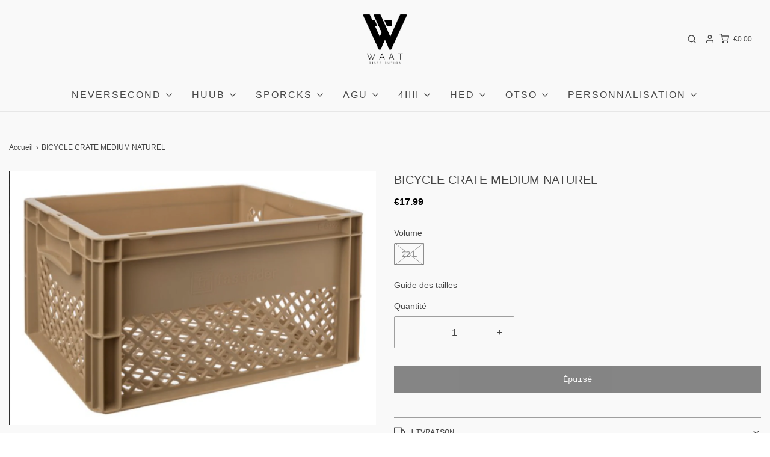

--- FILE ---
content_type: text/html; charset=utf-8
request_url: https://waatshop.fr/products/bicycle-crate-medium-naturel
body_size: 43412
content:
<!DOCTYPE html>
<!--[if lt IE 7 ]><html class="no-js ie ie6" lang="en"> <![endif]-->
<!--[if IE 7 ]><html class="no-js ie ie7" lang="en"> <![endif]-->
<!--[if IE 8 ]><html class="no-js ie ie8" lang="en"> <![endif]-->
<!--[if (gte IE 9)|!(IE)]><!-->
<html
	class="no-js"
	lang="fr"
	data-headings-size="small"
>
<!--<![endif]-->

<head>

	<meta charset="utf-8">

	<!--[if lt IE 9]>
		<script src="//html5shim.googlecode.com/svn/trunk/html5.js"></script>
	<![endif]--><title>
		BICYCLE CRATE MEDIUM NATUREL &ndash; Le Waat Shop
	</title>

	<link rel="preconnect" href="https://cdn.shopify.com" crossorigin>

	<script type="text/javascript">
		document.documentElement.className = document.documentElement.className.replace('no-js', 'js');
	</script>

	
	<meta name="description" content="Tous ceux qui ont déjà eu l&#39;occasion d&#39;utiliser l&#39;une de ces caisses à vélo pratiques peuvent témoigner de leur caractère pratique. Nos modèles sont munis de poignées et conviennent aussi bien pour le porte-bagages avant que pour le porte-bagages arrière.">
	

	
	<meta name="viewport" content="width=device-width, initial-scale=1" />
	

	




















































































<!-- /snippets/social-meta-tags.liquid -->






<meta property="og:site_name" content="Le Waat Shop">
<meta property="og:url" content="https://waatshop.fr/products/bicycle-crate-medium-naturel">
<meta property="og:title" content="BICYCLE CRATE MEDIUM NATUREL">
<meta property="og:type" content="product">
<meta property="og:description" content="Tous ceux qui ont déjà eu l&#39;occasion d&#39;utiliser l&#39;une de ces caisses à vélo pratiques peuvent témoigner de leur caractère pratique. Nos modèles sont munis de poignées et conviennent aussi bien pour le porte-bagages avant que pour le porte-bagages arrière.">

  <meta property="og:price:amount" content="17.99">
  <meta property="og:price:currency" content="EUR">

<meta property="og:image" content="http://waatshop.fr/cdn/shop/files/Capture_d_ecran_2024-06-25_a_11.01.17_1200x1200.png?v=1719306107">
<meta property="og:image:alt" content="BICYCLE CRATE MEDIUM NATUREL">
<meta property="og:image:secure_url" content="https://waatshop.fr/cdn/shop/files/Capture_d_ecran_2024-06-25_a_11.01.17_1200x1200.png?v=1719306107">


<meta name="twitter:card" content="summary_large_image">
<meta name="twitter:title" content="BICYCLE CRATE MEDIUM NATUREL">
<meta name="twitter:description" content="Tous ceux qui ont déjà eu l&#39;occasion d&#39;utiliser l&#39;une de ces caisses à vélo pratiques peuvent témoigner de leur caractère pratique. Nos modèles sont munis de poignées et conviennent aussi bien pour le porte-bagages avant que pour le porte-bagages arrière.">


	<link rel="canonical" href="https://waatshop.fr/products/bicycle-crate-medium-naturel" />

	<!-- CSS -->
	<style>
/*============================================================================
  Typography
==============================================================================*/









  



  



  


/*============================================================================
  #General Variables
==============================================================================*/

:root {
  --page-background: #F9F9F9;

  --color-primary: #464646;
  --disabled-color-primary: rgba(70, 70, 70, 0.5);
  --color-primary-opacity-05: rgba(70, 70, 70, 0.05);
  --link-color: #464646;
  --active-link-color: #575757;

  --button-background-color: #464646;
  --button-background-hover-color: #6B6B6B;
  --button-background-hover-color-lighten: #787878;
  --button-text-color: #fafafa;
  --button-border-color: rgba(250, 250, 250, 0.1);

  --sale-color: #DEDEDE;
  --sale-text-color: #464646;
  --sale-color-faint: rgba(222, 222, 222, 0.1);
  --sold-out-color: #131313;
  --sold-out-text-color: #fafafa;

  --header-background: #F9F9F9;
  --header-text: #464646;
  --header-text-opacity-80: rgba(70, 70, 70, 0.8);
  --header-border-color: rgba(70, 70, 70, 0.1);
  --header-border-color-dark: rgba(70, 70, 70, 0.15);
  --header-hover-background-color: rgba(70, 70, 70, 0.1);
  --header-overlay-text: #ffffff;

  --sticky-header-background: #ffffff;
  --sticky-header-text: #464646;
  --sticky-header-border: rgba(70, 70, 70, 0.1);

  --mobile-menu-text: #fafafa;
  --mobile-menu-background: #464646;
  --mobile-menu-border-color: rgba(250, 250, 250, 0.5);

  --footer-background: #DEDEDE;
  --footer-text: #464646;
  --footer-hover-background-color: rgba(70, 70, 70, 0.1);


  --pop-up-text: #464646;
  --pop-up-background: #DEDEDE;

  --secondary-color: rgba(0, 0, 0, 1) !default;
  --select-padding: 5px;
  --select-radius: 2px !default;

  --border-color: rgba(70, 70, 70, 0.5);
  --border-search: rgba(70, 70, 70, 0.1);
  --border-color-subtle: rgba(70, 70, 70, 0.1);
  --border-color-subtle-darken: #393939;

  --color-scheme-light-background: #F2F2F2;
  --color-scheme-light-background-hover: rgba(242, 242, 242, 0.1);
  --color-scheme-light-text: #464646;
  --color-scheme-light-text-hover: rgba(70, 70, 70, 0.7);
  --color-scheme-light-input-hover: rgba(70, 70, 70, 0.1);
  --color-scheme-light-link: #464646;
  --color-scheme-light-link-active: #575757;

  --color-scheme-accent-background: #DEDEDE;
  --color-scheme-accent-background-hover: rgba(222, 222, 222, 0.1);
  --color-scheme-accent-text: #fafafa;
  --color-scheme-accent-text-hover: rgba(250, 250, 250, 0.7);
  --color-scheme-accent-input-hover: rgba(250, 250, 250, 0.1);
  --color-scheme-accent-link: #464646;
  --color-scheme-accent-link-active: #464646;

  --color-scheme-dark-background: #EAEAEA;
  --color-scheme-dark-background-hover: rgba(234, 234, 234, 0.1);
  --color-scheme-dark-text: #464646;
  --color-scheme-dark-text-hover: rgba(70, 70, 70, 0.7);
  --color-scheme-dark-input-hover: rgba(70, 70, 70, 0.1);
  --color-scheme-dark-link: #464646;
  --color-scheme-dark-link-active: #575757;

  --header-font-stack: "system_ui", -apple-system, 'Segoe UI', Roboto, 'Helvetica Neue', 'Noto Sans', 'Liberation Sans', Arial, sans-serif, 'Apple Color Emoji', 'Segoe UI Emoji', 'Segoe UI Symbol', 'Noto Color Emoji';
  --header-font-weight: 400;
  --header-font-style: normal;
  --header-font-transform: none;

  
  --header-letter-spacing: normal;
  

  --body-font-stack: "system_ui", -apple-system, 'Segoe UI', Roboto, 'Helvetica Neue', 'Noto Sans', 'Liberation Sans', Arial, sans-serif, 'Apple Color Emoji', 'Segoe UI Emoji', 'Segoe UI Symbol', 'Noto Color Emoji';
  --body-font-weight: 400;
  --body-font-style: normal;
  --body-font-size-int: 16;
  --body-font-size: 16px;

  
    --body-small-font-size-int: 12;
    --body-small-font-size: 12px;
  

  --subheading-font-stack: "SF Mono", Menlo, Consolas, Monaco, Liberation Mono, Lucida Console, monospace, Apple Color Emoji, Segoe UI Emoji, Segoe UI Symbol;
  --subheading-font-weight: 400;
  --subheading-font-style: normal;
  --subheading-font-transform: uppercase;
  --subheading-case: uppercase;

  
  --heading-base: 28;
  --subheading-base: 14;
  --subheading-2-font-size: 16px;
  --subheading-2-line-height: 20px;
  --product-titles: 20px;
  --subpage-header: 20;
  --subpage-header-px: 20px;
  --subpage-header-line-height: 28px;
  --heading-font-size: 28px;
  --heading-line-height: 36px;
  --subheading-font-size: 14px;
  --subheading-line-height: 18px;
  

  --color-image-overlay: #464646;
  --color-image-overlay-text: #fafafa;
  --image-overlay-opacity: calc(50 / 100);

  --flexslider-icon-eot: //waatshop.fr/cdn/shop/t/17/assets/flexslider-icon.eot?v=70838442330258149421763481685;
  --flexslider-icon-eot-ie: //waatshop.fr/cdn/shop/t/17/assets/flexslider-icon.eot%23iefix?v=5157;
  --flexslider-icon-woff: //waatshop.fr/cdn/shop/t/17/assets/flexslider-icon.eot?v=70838442330258149421763481685;
  --flexslider-icon-ttf: //waatshop.fr/cdn/shop/t/17/assets/flexslider-icon.eot?v=70838442330258149421763481685;
  --flexslider-icon-svg: //waatshop.fr/cdn/shop/t/17/assets/flexslider-icon.eot?v=70838442330258149421763481685;

  --delete-button-png: //waatshop.fr/cdn/shop/t/17/assets/delete.png?v=5157;
  --loader-svg: //waatshop.fr/cdn/shop/t/17/assets/loader.svg?v=119822953187440061741763481690;

  
  --mobile-menu-link-transform: uppercase;
  --mobile-menu-link-letter-spacing: 2px;
  

  
  --buttons-transform: none;
  --buttons-letter-spacing: 0;
  

  
    --button-font-family: var(--subheading-font-stack);
    --button-font-weight: var(--subheading-font-weight);
    --button-font-style: var(--subheading-font-style);
    --button-font-size: var(--subheading-font-size);
  

  
    --button-font-size-int: var(--body-font-size-int);
  

  
    --subheading-letter-spacing: 1px;
  

  
    --nav-font-family: var(--body-font-stack);
    --nav-font-weight: var(--body-font-weight);
    --nav-font-style: var(--body-font-style);
  

  
    --nav-text-transform: uppercase;
    --nav-letter-spacing: 2px;
  

  
    --nav-font-size-int: calc(var(--body-font-size-int) - 2);
  

  --page-width: 1600px;
  --page-width-with-padding: 1630px;
  --narrow-width-with-padding: 730px;
  --column-gap-width: 30px;
  --column-gap-width-half: 15.0px;

  --password-text-color: #000000;
  --password-error-background: #feebeb;
  --password-error-text: #7e1412;
  --password-login-background: #111111;
  --password-login-text: #b8b8b8;
  --password-btn-text: #ffffff;
  --password-btn-background: #000000;
  --password-btn-background-success: #4caf50;
  --success-color: #28a745;
  --error-color: #DC3545;
  --warning-color: #EB9247;

  /* Shop Pay Installments variables */
  --color-body: #F9F9F9;
  --color-bg: #F9F9F9;
}
</style>


	
	<link rel="preload" href="//waatshop.fr/cdn/shop/t/17/assets/theme-product.min.css?v=117786811403726686321763481735" as="style">
	<link href="//waatshop.fr/cdn/shop/t/17/assets/theme-product.min.css?v=117786811403726686321763481735" rel="stylesheet" type="text/css" media="all" />
	

	<link href="//waatshop.fr/cdn/shop/t/17/assets/custom.css?v=154780840652309402981763481678" rel="stylesheet" type="text/css" media="all" />

	

	

	
	<link rel="shortcut icon" href="//waatshop.fr/cdn/shop/files/Fichier_1_32x32.png?v=1710165439" type="image/png">
	

	<link rel="sitemap" type="application/xml" title="Sitemap" href="/sitemap.xml" />

	<script>window.performance && window.performance.mark && window.performance.mark('shopify.content_for_header.start');</script><meta name="google-site-verification" content="aSw8KRJtTfdpygDG1kO3zbZMjajHO8Iqy1VW52dI3Ws">
<meta name="google-site-verification" content="48ILSEepcYnxmLTHthMPVg0eKS0wACIrZuPB3s712dw">
<meta name="google-site-verification" content="JnhSXi1ffOszLyT-rPIUkxb9mrPPYj-IiicHkCAcJ10">
<meta name="google-site-verification" content="0bXszCMccvOJlDIYCX93P9f2EdGUAvEvboD_eGd9n7w">
<meta id="shopify-digital-wallet" name="shopify-digital-wallet" content="/7353767/digital_wallets/dialog">
<meta name="shopify-checkout-api-token" content="0ebee72676a5b741c4a689633478159e">
<meta id="in-context-paypal-metadata" data-shop-id="7353767" data-venmo-supported="false" data-environment="production" data-locale="fr_FR" data-paypal-v4="true" data-currency="EUR">
<link rel="alternate" type="application/json+oembed" href="https://waatshop.fr/products/bicycle-crate-medium-naturel.oembed">
<script async="async" src="/checkouts/internal/preloads.js?locale=fr-FR"></script>
<script id="shopify-features" type="application/json">{"accessToken":"0ebee72676a5b741c4a689633478159e","betas":["rich-media-storefront-analytics"],"domain":"waatshop.fr","predictiveSearch":true,"shopId":7353767,"locale":"fr"}</script>
<script>var Shopify = Shopify || {};
Shopify.shop = "huubfrance.myshopify.com";
Shopify.locale = "fr";
Shopify.currency = {"active":"EUR","rate":"1.0"};
Shopify.country = "FR";
Shopify.theme = {"name":"[Orbit] JB_2.1 Envy | Eight 16\/04 with B2H","id":182510813518,"schema_name":"Envy","schema_version":"32.2.0","theme_store_id":null,"role":"main"};
Shopify.theme.handle = "null";
Shopify.theme.style = {"id":null,"handle":null};
Shopify.cdnHost = "waatshop.fr/cdn";
Shopify.routes = Shopify.routes || {};
Shopify.routes.root = "/";</script>
<script type="module">!function(o){(o.Shopify=o.Shopify||{}).modules=!0}(window);</script>
<script>!function(o){function n(){var o=[];function n(){o.push(Array.prototype.slice.apply(arguments))}return n.q=o,n}var t=o.Shopify=o.Shopify||{};t.loadFeatures=n(),t.autoloadFeatures=n()}(window);</script>
<script id="shop-js-analytics" type="application/json">{"pageType":"product"}</script>
<script defer="defer" async type="module" src="//waatshop.fr/cdn/shopifycloud/shop-js/modules/v2/client.init-shop-cart-sync_BcDpqI9l.fr.esm.js"></script>
<script defer="defer" async type="module" src="//waatshop.fr/cdn/shopifycloud/shop-js/modules/v2/chunk.common_a1Rf5Dlz.esm.js"></script>
<script defer="defer" async type="module" src="//waatshop.fr/cdn/shopifycloud/shop-js/modules/v2/chunk.modal_Djra7sW9.esm.js"></script>
<script type="module">
  await import("//waatshop.fr/cdn/shopifycloud/shop-js/modules/v2/client.init-shop-cart-sync_BcDpqI9l.fr.esm.js");
await import("//waatshop.fr/cdn/shopifycloud/shop-js/modules/v2/chunk.common_a1Rf5Dlz.esm.js");
await import("//waatshop.fr/cdn/shopifycloud/shop-js/modules/v2/chunk.modal_Djra7sW9.esm.js");

  window.Shopify.SignInWithShop?.initShopCartSync?.({"fedCMEnabled":true,"windoidEnabled":true});

</script>
<script>(function() {
  var isLoaded = false;
  function asyncLoad() {
    if (isLoaded) return;
    isLoaded = true;
    var urls = ["https:\/\/sdks.automizely.com\/conversions\/v1\/conversions.js?app_connection_id=0cc8ff16a9474973a7ab5f1ec1d2169a\u0026mapped_org_id=633e3d62739f0b4fe1fcce4b0322b554_v1\u0026shop=huubfrance.myshopify.com","https:\/\/loox.io\/widget\/VJek1uBwjF\/loox.1607441213458.js?shop=huubfrance.myshopify.com"];
    for (var i = 0; i < urls.length; i++) {
      var s = document.createElement('script');
      s.type = 'text/javascript';
      s.async = true;
      s.src = urls[i];
      var x = document.getElementsByTagName('script')[0];
      x.parentNode.insertBefore(s, x);
    }
  };
  if(window.attachEvent) {
    window.attachEvent('onload', asyncLoad);
  } else {
    window.addEventListener('load', asyncLoad, false);
  }
})();</script>
<script id="__st">var __st={"a":7353767,"offset":3600,"reqid":"5986d31d-e085-4e58-b171-90fdc0f6cb0b-1769196183","pageurl":"waatshop.fr\/products\/bicycle-crate-medium-naturel","u":"21f72b156045","p":"product","rtyp":"product","rid":8728173969742};</script>
<script>window.ShopifyPaypalV4VisibilityTracking = true;</script>
<script id="captcha-bootstrap">!function(){'use strict';const t='contact',e='account',n='new_comment',o=[[t,t],['blogs',n],['comments',n],[t,'customer']],c=[[e,'customer_login'],[e,'guest_login'],[e,'recover_customer_password'],[e,'create_customer']],r=t=>t.map((([t,e])=>`form[action*='/${t}']:not([data-nocaptcha='true']) input[name='form_type'][value='${e}']`)).join(','),a=t=>()=>t?[...document.querySelectorAll(t)].map((t=>t.form)):[];function s(){const t=[...o],e=r(t);return a(e)}const i='password',u='form_key',d=['recaptcha-v3-token','g-recaptcha-response','h-captcha-response',i],f=()=>{try{return window.sessionStorage}catch{return}},m='__shopify_v',_=t=>t.elements[u];function p(t,e,n=!1){try{const o=window.sessionStorage,c=JSON.parse(o.getItem(e)),{data:r}=function(t){const{data:e,action:n}=t;return t[m]||n?{data:e,action:n}:{data:t,action:n}}(c);for(const[e,n]of Object.entries(r))t.elements[e]&&(t.elements[e].value=n);n&&o.removeItem(e)}catch(o){console.error('form repopulation failed',{error:o})}}const l='form_type',E='cptcha';function T(t){t.dataset[E]=!0}const w=window,h=w.document,L='Shopify',v='ce_forms',y='captcha';let A=!1;((t,e)=>{const n=(g='f06e6c50-85a8-45c8-87d0-21a2b65856fe',I='https://cdn.shopify.com/shopifycloud/storefront-forms-hcaptcha/ce_storefront_forms_captcha_hcaptcha.v1.5.2.iife.js',D={infoText:'Protégé par hCaptcha',privacyText:'Confidentialité',termsText:'Conditions'},(t,e,n)=>{const o=w[L][v],c=o.bindForm;if(c)return c(t,g,e,D).then(n);var r;o.q.push([[t,g,e,D],n]),r=I,A||(h.body.append(Object.assign(h.createElement('script'),{id:'captcha-provider',async:!0,src:r})),A=!0)});var g,I,D;w[L]=w[L]||{},w[L][v]=w[L][v]||{},w[L][v].q=[],w[L][y]=w[L][y]||{},w[L][y].protect=function(t,e){n(t,void 0,e),T(t)},Object.freeze(w[L][y]),function(t,e,n,w,h,L){const[v,y,A,g]=function(t,e,n){const i=e?o:[],u=t?c:[],d=[...i,...u],f=r(d),m=r(i),_=r(d.filter((([t,e])=>n.includes(e))));return[a(f),a(m),a(_),s()]}(w,h,L),I=t=>{const e=t.target;return e instanceof HTMLFormElement?e:e&&e.form},D=t=>v().includes(t);t.addEventListener('submit',(t=>{const e=I(t);if(!e)return;const n=D(e)&&!e.dataset.hcaptchaBound&&!e.dataset.recaptchaBound,o=_(e),c=g().includes(e)&&(!o||!o.value);(n||c)&&t.preventDefault(),c&&!n&&(function(t){try{if(!f())return;!function(t){const e=f();if(!e)return;const n=_(t);if(!n)return;const o=n.value;o&&e.removeItem(o)}(t);const e=Array.from(Array(32),(()=>Math.random().toString(36)[2])).join('');!function(t,e){_(t)||t.append(Object.assign(document.createElement('input'),{type:'hidden',name:u})),t.elements[u].value=e}(t,e),function(t,e){const n=f();if(!n)return;const o=[...t.querySelectorAll(`input[type='${i}']`)].map((({name:t})=>t)),c=[...d,...o],r={};for(const[a,s]of new FormData(t).entries())c.includes(a)||(r[a]=s);n.setItem(e,JSON.stringify({[m]:1,action:t.action,data:r}))}(t,e)}catch(e){console.error('failed to persist form',e)}}(e),e.submit())}));const S=(t,e)=>{t&&!t.dataset[E]&&(n(t,e.some((e=>e===t))),T(t))};for(const o of['focusin','change'])t.addEventListener(o,(t=>{const e=I(t);D(e)&&S(e,y())}));const B=e.get('form_key'),M=e.get(l),P=B&&M;t.addEventListener('DOMContentLoaded',(()=>{const t=y();if(P)for(const e of t)e.elements[l].value===M&&p(e,B);[...new Set([...A(),...v().filter((t=>'true'===t.dataset.shopifyCaptcha))])].forEach((e=>S(e,t)))}))}(h,new URLSearchParams(w.location.search),n,t,e,['guest_login'])})(!0,!0)}();</script>
<script integrity="sha256-4kQ18oKyAcykRKYeNunJcIwy7WH5gtpwJnB7kiuLZ1E=" data-source-attribution="shopify.loadfeatures" defer="defer" src="//waatshop.fr/cdn/shopifycloud/storefront/assets/storefront/load_feature-a0a9edcb.js" crossorigin="anonymous"></script>
<script data-source-attribution="shopify.dynamic_checkout.dynamic.init">var Shopify=Shopify||{};Shopify.PaymentButton=Shopify.PaymentButton||{isStorefrontPortableWallets:!0,init:function(){window.Shopify.PaymentButton.init=function(){};var t=document.createElement("script");t.src="https://waatshop.fr/cdn/shopifycloud/portable-wallets/latest/portable-wallets.fr.js",t.type="module",document.head.appendChild(t)}};
</script>
<script data-source-attribution="shopify.dynamic_checkout.buyer_consent">
  function portableWalletsHideBuyerConsent(e){var t=document.getElementById("shopify-buyer-consent"),n=document.getElementById("shopify-subscription-policy-button");t&&n&&(t.classList.add("hidden"),t.setAttribute("aria-hidden","true"),n.removeEventListener("click",e))}function portableWalletsShowBuyerConsent(e){var t=document.getElementById("shopify-buyer-consent"),n=document.getElementById("shopify-subscription-policy-button");t&&n&&(t.classList.remove("hidden"),t.removeAttribute("aria-hidden"),n.addEventListener("click",e))}window.Shopify?.PaymentButton&&(window.Shopify.PaymentButton.hideBuyerConsent=portableWalletsHideBuyerConsent,window.Shopify.PaymentButton.showBuyerConsent=portableWalletsShowBuyerConsent);
</script>
<script data-source-attribution="shopify.dynamic_checkout.cart.bootstrap">document.addEventListener("DOMContentLoaded",(function(){function t(){return document.querySelector("shopify-accelerated-checkout-cart, shopify-accelerated-checkout")}if(t())Shopify.PaymentButton.init();else{new MutationObserver((function(e,n){t()&&(Shopify.PaymentButton.init(),n.disconnect())})).observe(document.body,{childList:!0,subtree:!0})}}));
</script>
<link id="shopify-accelerated-checkout-styles" rel="stylesheet" media="screen" href="https://waatshop.fr/cdn/shopifycloud/portable-wallets/latest/accelerated-checkout-backwards-compat.css" crossorigin="anonymous">
<style id="shopify-accelerated-checkout-cart">
        #shopify-buyer-consent {
  margin-top: 1em;
  display: inline-block;
  width: 100%;
}

#shopify-buyer-consent.hidden {
  display: none;
}

#shopify-subscription-policy-button {
  background: none;
  border: none;
  padding: 0;
  text-decoration: underline;
  font-size: inherit;
  cursor: pointer;
}

#shopify-subscription-policy-button::before {
  box-shadow: none;
}

      </style>

<script>window.performance && window.performance.mark && window.performance.mark('shopify.content_for_header.end');</script>

	<script type="text/javascript">
		window.wetheme = {
			name: 'Envy',
			webcomponentRegistry: {
                registry: {},
				checkScriptLoaded: function(key) {
					return window.wetheme.webcomponentRegistry.registry[key] ? true : false
				},
                register: function(registration) {
                    if(!window.wetheme.webcomponentRegistry.checkScriptLoaded(registration.key)) {
                      window.wetheme.webcomponentRegistry.registry[registration.key] = registration
                    }
                }
            }
        };
	</script>

	

	
<script src="https://cdn.shopify.com/extensions/8d2c31d3-a828-4daf-820f-80b7f8e01c39/nova-eu-cookie-bar-gdpr-4/assets/nova-cookie-app-embed.js" type="text/javascript" defer="defer"></script>
<link href="https://cdn.shopify.com/extensions/8d2c31d3-a828-4daf-820f-80b7f8e01c39/nova-eu-cookie-bar-gdpr-4/assets/nova-cookie.css" rel="stylesheet" type="text/css" media="all">
<link href="https://monorail-edge.shopifysvc.com" rel="dns-prefetch">
<script>(function(){if ("sendBeacon" in navigator && "performance" in window) {try {var session_token_from_headers = performance.getEntriesByType('navigation')[0].serverTiming.find(x => x.name == '_s').description;} catch {var session_token_from_headers = undefined;}var session_cookie_matches = document.cookie.match(/_shopify_s=([^;]*)/);var session_token_from_cookie = session_cookie_matches && session_cookie_matches.length === 2 ? session_cookie_matches[1] : "";var session_token = session_token_from_headers || session_token_from_cookie || "";function handle_abandonment_event(e) {var entries = performance.getEntries().filter(function(entry) {return /monorail-edge.shopifysvc.com/.test(entry.name);});if (!window.abandonment_tracked && entries.length === 0) {window.abandonment_tracked = true;var currentMs = Date.now();var navigation_start = performance.timing.navigationStart;var payload = {shop_id: 7353767,url: window.location.href,navigation_start,duration: currentMs - navigation_start,session_token,page_type: "product"};window.navigator.sendBeacon("https://monorail-edge.shopifysvc.com/v1/produce", JSON.stringify({schema_id: "online_store_buyer_site_abandonment/1.1",payload: payload,metadata: {event_created_at_ms: currentMs,event_sent_at_ms: currentMs}}));}}window.addEventListener('pagehide', handle_abandonment_event);}}());</script>
<script id="web-pixels-manager-setup">(function e(e,d,r,n,o){if(void 0===o&&(o={}),!Boolean(null===(a=null===(i=window.Shopify)||void 0===i?void 0:i.analytics)||void 0===a?void 0:a.replayQueue)){var i,a;window.Shopify=window.Shopify||{};var t=window.Shopify;t.analytics=t.analytics||{};var s=t.analytics;s.replayQueue=[],s.publish=function(e,d,r){return s.replayQueue.push([e,d,r]),!0};try{self.performance.mark("wpm:start")}catch(e){}var l=function(){var e={modern:/Edge?\/(1{2}[4-9]|1[2-9]\d|[2-9]\d{2}|\d{4,})\.\d+(\.\d+|)|Firefox\/(1{2}[4-9]|1[2-9]\d|[2-9]\d{2}|\d{4,})\.\d+(\.\d+|)|Chrom(ium|e)\/(9{2}|\d{3,})\.\d+(\.\d+|)|(Maci|X1{2}).+ Version\/(15\.\d+|(1[6-9]|[2-9]\d|\d{3,})\.\d+)([,.]\d+|)( \(\w+\)|)( Mobile\/\w+|) Safari\/|Chrome.+OPR\/(9{2}|\d{3,})\.\d+\.\d+|(CPU[ +]OS|iPhone[ +]OS|CPU[ +]iPhone|CPU IPhone OS|CPU iPad OS)[ +]+(15[._]\d+|(1[6-9]|[2-9]\d|\d{3,})[._]\d+)([._]\d+|)|Android:?[ /-](13[3-9]|1[4-9]\d|[2-9]\d{2}|\d{4,})(\.\d+|)(\.\d+|)|Android.+Firefox\/(13[5-9]|1[4-9]\d|[2-9]\d{2}|\d{4,})\.\d+(\.\d+|)|Android.+Chrom(ium|e)\/(13[3-9]|1[4-9]\d|[2-9]\d{2}|\d{4,})\.\d+(\.\d+|)|SamsungBrowser\/([2-9]\d|\d{3,})\.\d+/,legacy:/Edge?\/(1[6-9]|[2-9]\d|\d{3,})\.\d+(\.\d+|)|Firefox\/(5[4-9]|[6-9]\d|\d{3,})\.\d+(\.\d+|)|Chrom(ium|e)\/(5[1-9]|[6-9]\d|\d{3,})\.\d+(\.\d+|)([\d.]+$|.*Safari\/(?![\d.]+ Edge\/[\d.]+$))|(Maci|X1{2}).+ Version\/(10\.\d+|(1[1-9]|[2-9]\d|\d{3,})\.\d+)([,.]\d+|)( \(\w+\)|)( Mobile\/\w+|) Safari\/|Chrome.+OPR\/(3[89]|[4-9]\d|\d{3,})\.\d+\.\d+|(CPU[ +]OS|iPhone[ +]OS|CPU[ +]iPhone|CPU IPhone OS|CPU iPad OS)[ +]+(10[._]\d+|(1[1-9]|[2-9]\d|\d{3,})[._]\d+)([._]\d+|)|Android:?[ /-](13[3-9]|1[4-9]\d|[2-9]\d{2}|\d{4,})(\.\d+|)(\.\d+|)|Mobile Safari.+OPR\/([89]\d|\d{3,})\.\d+\.\d+|Android.+Firefox\/(13[5-9]|1[4-9]\d|[2-9]\d{2}|\d{4,})\.\d+(\.\d+|)|Android.+Chrom(ium|e)\/(13[3-9]|1[4-9]\d|[2-9]\d{2}|\d{4,})\.\d+(\.\d+|)|Android.+(UC? ?Browser|UCWEB|U3)[ /]?(15\.([5-9]|\d{2,})|(1[6-9]|[2-9]\d|\d{3,})\.\d+)\.\d+|SamsungBrowser\/(5\.\d+|([6-9]|\d{2,})\.\d+)|Android.+MQ{2}Browser\/(14(\.(9|\d{2,})|)|(1[5-9]|[2-9]\d|\d{3,})(\.\d+|))(\.\d+|)|K[Aa][Ii]OS\/(3\.\d+|([4-9]|\d{2,})\.\d+)(\.\d+|)/},d=e.modern,r=e.legacy,n=navigator.userAgent;return n.match(d)?"modern":n.match(r)?"legacy":"unknown"}(),u="modern"===l?"modern":"legacy",c=(null!=n?n:{modern:"",legacy:""})[u],f=function(e){return[e.baseUrl,"/wpm","/b",e.hashVersion,"modern"===e.buildTarget?"m":"l",".js"].join("")}({baseUrl:d,hashVersion:r,buildTarget:u}),m=function(e){var d=e.version,r=e.bundleTarget,n=e.surface,o=e.pageUrl,i=e.monorailEndpoint;return{emit:function(e){var a=e.status,t=e.errorMsg,s=(new Date).getTime(),l=JSON.stringify({metadata:{event_sent_at_ms:s},events:[{schema_id:"web_pixels_manager_load/3.1",payload:{version:d,bundle_target:r,page_url:o,status:a,surface:n,error_msg:t},metadata:{event_created_at_ms:s}}]});if(!i)return console&&console.warn&&console.warn("[Web Pixels Manager] No Monorail endpoint provided, skipping logging."),!1;try{return self.navigator.sendBeacon.bind(self.navigator)(i,l)}catch(e){}var u=new XMLHttpRequest;try{return u.open("POST",i,!0),u.setRequestHeader("Content-Type","text/plain"),u.send(l),!0}catch(e){return console&&console.warn&&console.warn("[Web Pixels Manager] Got an unhandled error while logging to Monorail."),!1}}}}({version:r,bundleTarget:l,surface:e.surface,pageUrl:self.location.href,monorailEndpoint:e.monorailEndpoint});try{o.browserTarget=l,function(e){var d=e.src,r=e.async,n=void 0===r||r,o=e.onload,i=e.onerror,a=e.sri,t=e.scriptDataAttributes,s=void 0===t?{}:t,l=document.createElement("script"),u=document.querySelector("head"),c=document.querySelector("body");if(l.async=n,l.src=d,a&&(l.integrity=a,l.crossOrigin="anonymous"),s)for(var f in s)if(Object.prototype.hasOwnProperty.call(s,f))try{l.dataset[f]=s[f]}catch(e){}if(o&&l.addEventListener("load",o),i&&l.addEventListener("error",i),u)u.appendChild(l);else{if(!c)throw new Error("Did not find a head or body element to append the script");c.appendChild(l)}}({src:f,async:!0,onload:function(){if(!function(){var e,d;return Boolean(null===(d=null===(e=window.Shopify)||void 0===e?void 0:e.analytics)||void 0===d?void 0:d.initialized)}()){var d=window.webPixelsManager.init(e)||void 0;if(d){var r=window.Shopify.analytics;r.replayQueue.forEach((function(e){var r=e[0],n=e[1],o=e[2];d.publishCustomEvent(r,n,o)})),r.replayQueue=[],r.publish=d.publishCustomEvent,r.visitor=d.visitor,r.initialized=!0}}},onerror:function(){return m.emit({status:"failed",errorMsg:"".concat(f," has failed to load")})},sri:function(e){var d=/^sha384-[A-Za-z0-9+/=]+$/;return"string"==typeof e&&d.test(e)}(c)?c:"",scriptDataAttributes:o}),m.emit({status:"loading"})}catch(e){m.emit({status:"failed",errorMsg:(null==e?void 0:e.message)||"Unknown error"})}}})({shopId: 7353767,storefrontBaseUrl: "https://waatshop.fr",extensionsBaseUrl: "https://extensions.shopifycdn.com/cdn/shopifycloud/web-pixels-manager",monorailEndpoint: "https://monorail-edge.shopifysvc.com/unstable/produce_batch",surface: "storefront-renderer",enabledBetaFlags: ["2dca8a86"],webPixelsConfigList: [{"id":"2142929230","configuration":"{\"hashed_organization_id\":\"633e3d62739f0b4fe1fcce4b0322b554_v1\",\"app_key\":\"huubfrance\",\"allow_collect_personal_data\":\"true\"}","eventPayloadVersion":"v1","runtimeContext":"STRICT","scriptVersion":"6f6660f15c595d517f203f6e1abcb171","type":"APP","apiClientId":2814809,"privacyPurposes":["ANALYTICS","MARKETING","SALE_OF_DATA"],"dataSharingAdjustments":{"protectedCustomerApprovalScopes":["read_customer_address","read_customer_email","read_customer_name","read_customer_personal_data","read_customer_phone"]}},{"id":"942473550","configuration":"{\"config\":\"{\\\"pixel_id\\\":\\\"G-NBLEETRM2H\\\",\\\"target_country\\\":\\\"FR\\\",\\\"gtag_events\\\":[{\\\"type\\\":\\\"search\\\",\\\"action_label\\\":[\\\"G-NBLEETRM2H\\\",\\\"AW-648873928\\\/zEMZCNKvnd0BEMiPtLUC\\\"]},{\\\"type\\\":\\\"begin_checkout\\\",\\\"action_label\\\":[\\\"G-NBLEETRM2H\\\",\\\"AW-648873928\\\/8DS4CM-vnd0BEMiPtLUC\\\"]},{\\\"type\\\":\\\"view_item\\\",\\\"action_label\\\":[\\\"G-NBLEETRM2H\\\",\\\"AW-648873928\\\/rc0HCMmvnd0BEMiPtLUC\\\",\\\"MC-18RB9CG6KG\\\"]},{\\\"type\\\":\\\"purchase\\\",\\\"action_label\\\":[\\\"G-NBLEETRM2H\\\",\\\"AW-648873928\\\/pqx9CMavnd0BEMiPtLUC\\\",\\\"MC-18RB9CG6KG\\\"]},{\\\"type\\\":\\\"page_view\\\",\\\"action_label\\\":[\\\"G-NBLEETRM2H\\\",\\\"AW-648873928\\\/NSodCMOvnd0BEMiPtLUC\\\",\\\"MC-18RB9CG6KG\\\"]},{\\\"type\\\":\\\"add_payment_info\\\",\\\"action_label\\\":[\\\"G-NBLEETRM2H\\\",\\\"AW-648873928\\\/AFWDCNWvnd0BEMiPtLUC\\\"]},{\\\"type\\\":\\\"add_to_cart\\\",\\\"action_label\\\":[\\\"G-NBLEETRM2H\\\",\\\"AW-648873928\\\/RjJBCMyvnd0BEMiPtLUC\\\"]}],\\\"enable_monitoring_mode\\\":false}\"}","eventPayloadVersion":"v1","runtimeContext":"OPEN","scriptVersion":"b2a88bafab3e21179ed38636efcd8a93","type":"APP","apiClientId":1780363,"privacyPurposes":[],"dataSharingAdjustments":{"protectedCustomerApprovalScopes":["read_customer_address","read_customer_email","read_customer_name","read_customer_personal_data","read_customer_phone"]}},{"id":"384926030","configuration":"{\"pixel_id\":\"820196208629458\",\"pixel_type\":\"facebook_pixel\",\"metaapp_system_user_token\":\"-\"}","eventPayloadVersion":"v1","runtimeContext":"OPEN","scriptVersion":"ca16bc87fe92b6042fbaa3acc2fbdaa6","type":"APP","apiClientId":2329312,"privacyPurposes":["ANALYTICS","MARKETING","SALE_OF_DATA"],"dataSharingAdjustments":{"protectedCustomerApprovalScopes":["read_customer_address","read_customer_email","read_customer_name","read_customer_personal_data","read_customer_phone"]}},{"id":"189038926","eventPayloadVersion":"v1","runtimeContext":"LAX","scriptVersion":"1","type":"CUSTOM","privacyPurposes":["ANALYTICS"],"name":"Google Analytics tag (migrated)"},{"id":"shopify-app-pixel","configuration":"{}","eventPayloadVersion":"v1","runtimeContext":"STRICT","scriptVersion":"0450","apiClientId":"shopify-pixel","type":"APP","privacyPurposes":["ANALYTICS","MARKETING"]},{"id":"shopify-custom-pixel","eventPayloadVersion":"v1","runtimeContext":"LAX","scriptVersion":"0450","apiClientId":"shopify-pixel","type":"CUSTOM","privacyPurposes":["ANALYTICS","MARKETING"]}],isMerchantRequest: false,initData: {"shop":{"name":"Le Waat Shop","paymentSettings":{"currencyCode":"EUR"},"myshopifyDomain":"huubfrance.myshopify.com","countryCode":"FR","storefrontUrl":"https:\/\/waatshop.fr"},"customer":null,"cart":null,"checkout":null,"productVariants":[{"price":{"amount":17.99,"currencyCode":"EUR"},"product":{"title":"BICYCLE CRATE MEDIUM NATUREL","vendor":"AGU","id":"8728173969742","untranslatedTitle":"BICYCLE CRATE MEDIUM NATUREL","url":"\/products\/bicycle-crate-medium-naturel","type":""},"id":"47628799312206","image":{"src":"\/\/waatshop.fr\/cdn\/shop\/files\/Capture_d_ecran_2024-06-25_a_11.01.17.png?v=1719306107"},"sku":"20231802-015","title":"22 L","untranslatedTitle":"22 L"}],"purchasingCompany":null},},"https://waatshop.fr/cdn","fcfee988w5aeb613cpc8e4bc33m6693e112",{"modern":"","legacy":""},{"shopId":"7353767","storefrontBaseUrl":"https:\/\/waatshop.fr","extensionBaseUrl":"https:\/\/extensions.shopifycdn.com\/cdn\/shopifycloud\/web-pixels-manager","surface":"storefront-renderer","enabledBetaFlags":"[\"2dca8a86\"]","isMerchantRequest":"false","hashVersion":"fcfee988w5aeb613cpc8e4bc33m6693e112","publish":"custom","events":"[[\"page_viewed\",{}],[\"product_viewed\",{\"productVariant\":{\"price\":{\"amount\":17.99,\"currencyCode\":\"EUR\"},\"product\":{\"title\":\"BICYCLE CRATE MEDIUM NATUREL\",\"vendor\":\"AGU\",\"id\":\"8728173969742\",\"untranslatedTitle\":\"BICYCLE CRATE MEDIUM NATUREL\",\"url\":\"\/products\/bicycle-crate-medium-naturel\",\"type\":\"\"},\"id\":\"47628799312206\",\"image\":{\"src\":\"\/\/waatshop.fr\/cdn\/shop\/files\/Capture_d_ecran_2024-06-25_a_11.01.17.png?v=1719306107\"},\"sku\":\"20231802-015\",\"title\":\"22 L\",\"untranslatedTitle\":\"22 L\"}}]]"});</script><script>
  window.ShopifyAnalytics = window.ShopifyAnalytics || {};
  window.ShopifyAnalytics.meta = window.ShopifyAnalytics.meta || {};
  window.ShopifyAnalytics.meta.currency = 'EUR';
  var meta = {"product":{"id":8728173969742,"gid":"gid:\/\/shopify\/Product\/8728173969742","vendor":"AGU","type":"","handle":"bicycle-crate-medium-naturel","variants":[{"id":47628799312206,"price":1799,"name":"BICYCLE CRATE MEDIUM NATUREL - 22 L","public_title":"22 L","sku":"20231802-015"}],"remote":false},"page":{"pageType":"product","resourceType":"product","resourceId":8728173969742,"requestId":"5986d31d-e085-4e58-b171-90fdc0f6cb0b-1769196183"}};
  for (var attr in meta) {
    window.ShopifyAnalytics.meta[attr] = meta[attr];
  }
</script>
<script class="analytics">
  (function () {
    var customDocumentWrite = function(content) {
      var jquery = null;

      if (window.jQuery) {
        jquery = window.jQuery;
      } else if (window.Checkout && window.Checkout.$) {
        jquery = window.Checkout.$;
      }

      if (jquery) {
        jquery('body').append(content);
      }
    };

    var hasLoggedConversion = function(token) {
      if (token) {
        return document.cookie.indexOf('loggedConversion=' + token) !== -1;
      }
      return false;
    }

    var setCookieIfConversion = function(token) {
      if (token) {
        var twoMonthsFromNow = new Date(Date.now());
        twoMonthsFromNow.setMonth(twoMonthsFromNow.getMonth() + 2);

        document.cookie = 'loggedConversion=' + token + '; expires=' + twoMonthsFromNow;
      }
    }

    var trekkie = window.ShopifyAnalytics.lib = window.trekkie = window.trekkie || [];
    if (trekkie.integrations) {
      return;
    }
    trekkie.methods = [
      'identify',
      'page',
      'ready',
      'track',
      'trackForm',
      'trackLink'
    ];
    trekkie.factory = function(method) {
      return function() {
        var args = Array.prototype.slice.call(arguments);
        args.unshift(method);
        trekkie.push(args);
        return trekkie;
      };
    };
    for (var i = 0; i < trekkie.methods.length; i++) {
      var key = trekkie.methods[i];
      trekkie[key] = trekkie.factory(key);
    }
    trekkie.load = function(config) {
      trekkie.config = config || {};
      trekkie.config.initialDocumentCookie = document.cookie;
      var first = document.getElementsByTagName('script')[0];
      var script = document.createElement('script');
      script.type = 'text/javascript';
      script.onerror = function(e) {
        var scriptFallback = document.createElement('script');
        scriptFallback.type = 'text/javascript';
        scriptFallback.onerror = function(error) {
                var Monorail = {
      produce: function produce(monorailDomain, schemaId, payload) {
        var currentMs = new Date().getTime();
        var event = {
          schema_id: schemaId,
          payload: payload,
          metadata: {
            event_created_at_ms: currentMs,
            event_sent_at_ms: currentMs
          }
        };
        return Monorail.sendRequest("https://" + monorailDomain + "/v1/produce", JSON.stringify(event));
      },
      sendRequest: function sendRequest(endpointUrl, payload) {
        // Try the sendBeacon API
        if (window && window.navigator && typeof window.navigator.sendBeacon === 'function' && typeof window.Blob === 'function' && !Monorail.isIos12()) {
          var blobData = new window.Blob([payload], {
            type: 'text/plain'
          });

          if (window.navigator.sendBeacon(endpointUrl, blobData)) {
            return true;
          } // sendBeacon was not successful

        } // XHR beacon

        var xhr = new XMLHttpRequest();

        try {
          xhr.open('POST', endpointUrl);
          xhr.setRequestHeader('Content-Type', 'text/plain');
          xhr.send(payload);
        } catch (e) {
          console.log(e);
        }

        return false;
      },
      isIos12: function isIos12() {
        return window.navigator.userAgent.lastIndexOf('iPhone; CPU iPhone OS 12_') !== -1 || window.navigator.userAgent.lastIndexOf('iPad; CPU OS 12_') !== -1;
      }
    };
    Monorail.produce('monorail-edge.shopifysvc.com',
      'trekkie_storefront_load_errors/1.1',
      {shop_id: 7353767,
      theme_id: 182510813518,
      app_name: "storefront",
      context_url: window.location.href,
      source_url: "//waatshop.fr/cdn/s/trekkie.storefront.8d95595f799fbf7e1d32231b9a28fd43b70c67d3.min.js"});

        };
        scriptFallback.async = true;
        scriptFallback.src = '//waatshop.fr/cdn/s/trekkie.storefront.8d95595f799fbf7e1d32231b9a28fd43b70c67d3.min.js';
        first.parentNode.insertBefore(scriptFallback, first);
      };
      script.async = true;
      script.src = '//waatshop.fr/cdn/s/trekkie.storefront.8d95595f799fbf7e1d32231b9a28fd43b70c67d3.min.js';
      first.parentNode.insertBefore(script, first);
    };
    trekkie.load(
      {"Trekkie":{"appName":"storefront","development":false,"defaultAttributes":{"shopId":7353767,"isMerchantRequest":null,"themeId":182510813518,"themeCityHash":"5722941853427918019","contentLanguage":"fr","currency":"EUR","eventMetadataId":"148afd0e-bd71-42e3-b1c8-6ddd004c1709"},"isServerSideCookieWritingEnabled":true,"monorailRegion":"shop_domain","enabledBetaFlags":["65f19447"]},"Session Attribution":{},"S2S":{"facebookCapiEnabled":true,"source":"trekkie-storefront-renderer","apiClientId":580111}}
    );

    var loaded = false;
    trekkie.ready(function() {
      if (loaded) return;
      loaded = true;

      window.ShopifyAnalytics.lib = window.trekkie;

      var originalDocumentWrite = document.write;
      document.write = customDocumentWrite;
      try { window.ShopifyAnalytics.merchantGoogleAnalytics.call(this); } catch(error) {};
      document.write = originalDocumentWrite;

      window.ShopifyAnalytics.lib.page(null,{"pageType":"product","resourceType":"product","resourceId":8728173969742,"requestId":"5986d31d-e085-4e58-b171-90fdc0f6cb0b-1769196183","shopifyEmitted":true});

      var match = window.location.pathname.match(/checkouts\/(.+)\/(thank_you|post_purchase)/)
      var token = match? match[1]: undefined;
      if (!hasLoggedConversion(token)) {
        setCookieIfConversion(token);
        window.ShopifyAnalytics.lib.track("Viewed Product",{"currency":"EUR","variantId":47628799312206,"productId":8728173969742,"productGid":"gid:\/\/shopify\/Product\/8728173969742","name":"BICYCLE CRATE MEDIUM NATUREL - 22 L","price":"17.99","sku":"20231802-015","brand":"AGU","variant":"22 L","category":"","nonInteraction":true,"remote":false},undefined,undefined,{"shopifyEmitted":true});
      window.ShopifyAnalytics.lib.track("monorail:\/\/trekkie_storefront_viewed_product\/1.1",{"currency":"EUR","variantId":47628799312206,"productId":8728173969742,"productGid":"gid:\/\/shopify\/Product\/8728173969742","name":"BICYCLE CRATE MEDIUM NATUREL - 22 L","price":"17.99","sku":"20231802-015","brand":"AGU","variant":"22 L","category":"","nonInteraction":true,"remote":false,"referer":"https:\/\/waatshop.fr\/products\/bicycle-crate-medium-naturel"});
      }
    });


        var eventsListenerScript = document.createElement('script');
        eventsListenerScript.async = true;
        eventsListenerScript.src = "//waatshop.fr/cdn/shopifycloud/storefront/assets/shop_events_listener-3da45d37.js";
        document.getElementsByTagName('head')[0].appendChild(eventsListenerScript);

})();</script>
  <script>
  if (!window.ga || (window.ga && typeof window.ga !== 'function')) {
    window.ga = function ga() {
      (window.ga.q = window.ga.q || []).push(arguments);
      if (window.Shopify && window.Shopify.analytics && typeof window.Shopify.analytics.publish === 'function') {
        window.Shopify.analytics.publish("ga_stub_called", {}, {sendTo: "google_osp_migration"});
      }
      console.error("Shopify's Google Analytics stub called with:", Array.from(arguments), "\nSee https://help.shopify.com/manual/promoting-marketing/pixels/pixel-migration#google for more information.");
    };
    if (window.Shopify && window.Shopify.analytics && typeof window.Shopify.analytics.publish === 'function') {
      window.Shopify.analytics.publish("ga_stub_initialized", {}, {sendTo: "google_osp_migration"});
    }
  }
</script>
<script
  defer
  src="https://waatshop.fr/cdn/shopifycloud/perf-kit/shopify-perf-kit-3.0.4.min.js"
  data-application="storefront-renderer"
  data-shop-id="7353767"
  data-render-region="gcp-us-east1"
  data-page-type="product"
  data-theme-instance-id="182510813518"
  data-theme-name="Envy"
  data-theme-version="32.2.0"
  data-monorail-region="shop_domain"
  data-resource-timing-sampling-rate="10"
  data-shs="true"
  data-shs-beacon="true"
  data-shs-export-with-fetch="true"
  data-shs-logs-sample-rate="1"
  data-shs-beacon-endpoint="https://waatshop.fr/api/collect"
></script>
</head>

<body id="bicycle-crate-medium-naturel"
	class="page-title--bicycle-crate-medium-naturel template-product flexbox-wrapper using-mouse">

	
		<aside id="cartSlideoutAside">
	<form
		action="/cart"
		data-language-url="/"
		method="post"
		novalidate
		class="cart-drawer-form"
	>
		<div
			id="cartSlideoutWrapper"
			class="envy-shopping-right slideout-panel-hidden cart-drawer-right"
			role="dialog"
			aria-labelledby="cart_dialog_label"
			aria-describedby="cart_dialog_status"
			aria-modal="true"
		>
			<div class="cart-drawer__top">
				<div class="cart-drawer__empty-div"></div>
				<div class="cart-drawer__subheading">
					<h2 class="type-subheading type-subheading--1 wow fadeIn" id="cart_dialog_label">
						<span class="cart-drawer--title">Votre panier</span>
					</h2>
				</div>

				<div class="cart-close-icon-wrapper">
					<button
						class="slide-menu cart-close-icon cart-menu-close alt-focus"
						aria-label="Fermer la barre latérale du panier"
						type="button"
					>
						<i data-feather="x"></i>
					</button>
				</div>
			</div>

			<div class="cart-error-box"></div>

			<div aria-live="polite" class="cart-empty-box">
				Votre panier est vide
			</div>

			<script type="application/template" id="cart-item-template">
				<li>
					<article class="cart-item">
						<div class="cart-item-image--wrapper">
							<a class="cart-item-link" href="/products/bicycle-crate-medium-naturel" tabindex="-1">
								<img
									class="cart-item-image"
									src="/product/image.jpg"
									alt=""
								/>
							</a>
						</div>
						<div class="cart-item-details--wrapper">
							<h3 class="cart-item__title">
								<a href="/products/bicycle-crate-medium-naturel" class="cart-item-link cart-item-details--product-title-wrapper">
									<span class="cart-item-product-title"></span>
									<span class="cart-item-variant-title hide"></span>
									<span class="cart-item-selling-plan hide"></span>
								</a>
							</h3>

							<div class="cart-item-price-wrapper">
								<span class="sr-only">Maintenant</span>
								<span class="cart-item-price"></span>
								<span class="sr-only">Était</span>
								<span class="cart-item-price-original"></span>
								<span class="cart-item-price-per-unit"></span>
							</div>

							<ul class="cart-item-drawer-properties"></ul>

							<ul class="order-discount--cart-list" aria-label="Réduction"></ul>

							<div class="cart-item--quantity-remove-wrapper">
								<div class="cart-item--quantity-wrapper">
									<button
										type="button"
										class="alt-focus cart-item-quantity-button cart-item-decrease"
										data-amount="-1"
										aria-label="Reduce item quantity by one"
									>-</button>
									<input
										type="text"
										class="cart-item-quantity"
										min="1"
										pattern="[0-9]*"
										aria-label="Quantity"
									>
									<button
										type="button"
										class="alt-focus cart-item-quantity-button cart-item-increase"
										data-amount="1"
										aria-label="Increase item quantity by one"
									>+</button>
								</div>

								<div class="cart-item-remove-button-container">
									<button type="button" id="cart-item-remove-button" class="alt-focus" aria-label="Remove product">Retirer</button>
								</div>
							</div>

              <div class="errors hide"></div>
						</div>
					</article>
				</li>
			</script>
			<script type="application/json" id="initial-cart">
				{"note":null,"attributes":{},"original_total_price":0,"total_price":0,"total_discount":0,"total_weight":0.0,"item_count":0,"items":[],"requires_shipping":false,"currency":"EUR","items_subtotal_price":0,"cart_level_discount_applications":[],"checkout_charge_amount":0}
			</script>

			<ul class="cart-items"></ul>

			<div class="ajax-cart--bottom-wrapper">
				
				<div class="ajax-cart--checkout-add-note">
						<p>Ajouter une note pour le vendeur&hellip;</p>
						<textarea id="note" name="note" class="form-control"></textarea>
				</div>
				

				

				<div class="ajax-cart--cart-discount">
					<div class="cart--order-discount-wrapper custom-font ajax-cart-discount-wrapper"></div>
				</div>

				<span class="cart-price-text type-subheading">Sous-total</span>

				<div class="ajax-cart--cart-original-price">
					<span class="cart-item-original-total-price"><span style="display: block; text-align: right;" class="saw-extra-note"></span><span class="saw-cart-original-total"><span class="money">&euro;0.00</span></span><br><span class="saw-cart-total"></span></span>
				</div>

				<div class="ajax-cart--total-price">
					<h2
						id="cart_dialog_status"
						role="status"
						class="js-cart-drawer-status sr-only"
					></h2>

					<h5 id="cart_drawer_subtotal">
						<span class="cart-total-price" id="cart-price">
							<span style="display: block; text-align: right;" class="saw-extra-note"></span><span class="saw-cart-original-total"><span class="money">&euro;0.00</span></span><br><span class="saw-cart-total"></span>
						</span>
					</h5>
				</div><div class="row">
					<div class="col-md-12">
						<p class="cart--shipping-message">Taxes incluses. <a href="/policies/shipping-policy">Frais de port</a> calculés à la caisse.
</p>
					</div>
				</div>

				<div class="slide-checkout-buttons">
					<button type="submit" name="checkout" class="btn cart-button-checkout">
						<span class="cart-button-checkout-text">Placez votre commande</span>
						<div class="cart-button-checkout-spinner lds-dual-ring hide"></div>
					</button>
					
					
						<a href="#" class="btn btn-default cart-menu-close secondary-button">Continuer les achats</a><br />
					
				</div>

			</div>
		</div>
	</form>
</aside>

	

	<div id="main-body" class="" data-editor-open="false">
		<div class="no-js disclaimer container">
			<p>This store requires javascript to be enabled for some features to work correctly.</p>
		</div>

		<div id="slideout-overlay"></div>

		<!-- BEGIN sections: header-group -->
<div id="shopify-section-sections--25491809960270__header" class="shopify-section shopify-section-group-header-group"><style>
  .site-header__logo-image img,
  .overlay-logo-image {
    max-width: 100px;
  }

  .site-header__logo-image img,
  .overlay-logo-image {
    width: 100px;
  }

  .logo-placement-within-wrapper--logo {
    width: 100px;
    flex-basis: 100px;
  }

  #site-header svg:not(.icon-caret), .sticky-header-wrapper svg {
    height: 16px;
  }

  @media screen and (max-width: 767px) {
    .site-header__logo-image img,
    .overlay-logo-image {
      max-width: 100px;
    }

    .site-header__logo-image img,
    .overlay-logo-image {
      width: 100px;
    }

    .logo-placement-within-wrapper--logo {
      width: 100px;
      flex-basis: 100px;
    }

    #site-header svg, .sticky-header-wrapper svg {
      height: 24px;
  }
  }

  .top-search #search-wrapper {
    background: var(--header-background)!important;
    border-bottom: 1px solid var(--header-background)!important;

  }

  #top-search-wrapper svg {
    stroke: var(--header-text)!important;
  }

  .top-search input {
    color: var(--header-text)!important;
  }

  #top-search-wrapper #search_text::placeholder {
    color: var(--header-text);
  }

  #top-search-wrapper #search_text::-webkit-input-placeholder {
    color: var(--header-text);
  }

  #top-search-wrapper #search_text:-ms-input-placeholder {
    color: var(--header-text);
  }

  #top-search-wrapper #search_text::-moz-placeholder {
    color: var(--header-text);
  }

  #top-search-wrapper #search_text:-moz-placeholder {
    color: var(--header-text);
  }

  .top-search  {
    border-bottom: solid 1px var(--header-border-color)!important;
  }

  .predictive-search-group {
    background-color: var(--header-background)!important;
  }

  .search-results__meta {
    background: var(--header-background)!important;
  }

  .search-results__meta .search-results__meta-clear {
    color: var(--header-text);
  }

  .search-results-panel .predictive-search-group h2 {
    color: var(--header-text);
    border-bottom: solid 1px var(--header-border-color);
  }

  .search-results-panel .predictive-search-group .search-vendor, .search-results-panel .predictive-search-group .money {
    color: var(--header-text);
  }

  .search--result-group h5 a, .search--result-group h5 a mark {
    color: var(--header-text);
  }

  .predictive-loading {
    color: var(--header-text)!important;
  }
</style>



<div class="header-wrapper js header-wrapper--overlay" data-wetheme-section-type="header" data-wetheme-section-id="sections--25491809960270__header">

  
    <div class="sticky-header-wrapper sticky-show-logo">
      <div class="sticky-header-wrapper__inner">
        <div class="sticky-header-placer d-none d-lg-block hide-placer"></div>
        
            <div class="sticky-header-logo d-none d-lg-block">
              
  <div class="site-header__logo h1 logo-placement--within" itemscope itemtype="http://schema.org/Organization">

    
    
    

    
    
      <a href="/" itemprop="url" class="site-header__logo-image">

        
          





<noscript aria-hidden="true">
  <img
    class=""
    src="//waatshop.fr/cdn/shop/files/WAAT-LOGO-BLACK_53cec6ac-067e-4b53-96d8-3f71d25c648c_550x.png?v=1705929708"
    
      alt="Le Waat Shop"
    
    itemprop="logo"
    
    style="object-fit:cover;object-position:50.0% 50.0%!important;"
  
  />
</noscript>

<img
  loading="lazy"
  class=""
  
    alt="Le Waat Shop"
  
  itemprop="logo"
  
    style="object-fit:cover;object-position:50.0% 50.0%!important;"
  
  width="1772"
  height="1772"
  srcset="//waatshop.fr/cdn/shop/files/WAAT-LOGO-BLACK_53cec6ac-067e-4b53-96d8-3f71d25c648c_550x.png?v=1705929708 550w,//waatshop.fr/cdn/shop/files/WAAT-LOGO-BLACK_53cec6ac-067e-4b53-96d8-3f71d25c648c_1100x.png?v=1705929708 1100w,//waatshop.fr/cdn/shop/files/WAAT-LOGO-BLACK_53cec6ac-067e-4b53-96d8-3f71d25c648c_1445x.png?v=1705929708 1445w,//waatshop.fr/cdn/shop/files/WAAT-LOGO-BLACK_53cec6ac-067e-4b53-96d8-3f71d25c648c_1680x.png?v=1705929708 1680w,//waatshop.fr/cdn/shop/files/WAAT-LOGO-BLACK_53cec6ac-067e-4b53-96d8-3f71d25c648c.png?v=1705929708 1772w"
  sizes="(min-width: 2000px) 1000px, (min-width: 1445px) calc(100vw / 2), (min-width: 1200px) calc(100vw / 1.75), (min-width: 750px) calc(100vw / 1.25), 100vw"
  src="//waatshop.fr/cdn/shop/files/WAAT-LOGO-BLACK_53cec6ac-067e-4b53-96d8-3f71d25c648c_1445x.png?v=1705929708"
/>
        
      </a>

    
    
  </div>

            </div>
        
        <div class="sticky-header-menu d-none d-lg-block">
          
        </div>
        <div class="sticky-header-icons d-none d-lg-flex">
          
        </div>
        <div class="sticky-header-search d-none d-lg-block">
          
        </div>
        <div class="sticky-mobile-header d-lg-none">
          
        </div>
      </div>
    </div>
  

  <div class="header-logo-wrapper" data-section-id="sections--25491809960270__header" data-section-type="header-section">

    <nav
      id="theme-menu"
      class="mobile-menu-wrapper slideout-panel-hidden"
      role="dialog"
      aria-label="Navigation"
      aria-modal="true"
    >
      

<script type="application/json" id="mobile-menu-data">
{
    

        
        "0": {
            "level": 0,
            "url": "/pages/neversecond",
            "title": "NEVERSECOND",
            "links": [
                
"0--0",
                
"0--1",
                
"0--2",
                
"0--3"
                
            ]
        }
        

            , "0--0": {
            "level": 1,
            "url": "#",
            "title": "GELS",
            "links": [
                
"0--0--0",
                
"0--0--1"
                
            ]
        }
        

        , "0--0--0": {
            "level": 2,
            "url": "/collections/gels-neversecond",
            "title": "Gels energy C30",
            "links": []
        }
        

        , "0--0--1": {
            "level": 2,
            "url": "/collections/gels-caffeine-neversecond",
            "title": "Gels caféine C30",
            "links": []
        }
        
        

            , "0--1": {
            "level": 1,
            "url": "/collections/boissons-neversecond",
            "title": "BOISSONS",
            "links": [
                
"0--1--0",
                
"0--1--1",
                
"0--1--2"
                
            ]
        }
        

        , "0--1--0": {
            "level": 2,
            "url": "/collections/boissons-neversecond",
            "title": "Boisson C30",
            "links": []
        }
        

        , "0--1--1": {
            "level": 2,
            "url": "/collections/boissons-neversecond-c90",
            "title": "Boisson C90",
            "links": []
        }
        

        , "0--1--2": {
            "level": 2,
            "url": "/collections/proteine",
            "title": "Protéine",
            "links": []
        }
        
        

            , "0--2": {
            "level": 1,
            "url": "/collections/barre-neversecond",
            "title": "Barres",
            "links": [
                
            ]
        }
        
        

            , "0--3": {
            "level": 1,
            "url": "#",
            "title": "Accessoires \u0026 Pack",
            "links": [
                
"0--3--0",
                
"0--3--1",
                
"0--3--2"
                
            ]
        }
        

        , "0--3--0": {
            "level": 2,
            "url": "/collections/accessoires",
            "title": "Bidons",
            "links": []
        }
        

        , "0--3--1": {
            "level": 2,
            "url": "/collections/flasques-et-autres",
            "title": "Flasques et autres",
            "links": []
        }
        

        , "0--3--2": {
            "level": 2,
            "url": "/collections/pack-neversecond",
            "title": "Pack",
            "links": []
        }
        
        
    

        ,
        "1": {
            "level": 0,
            "url": "#",
            "title": "HUUB",
            "links": [
                
"1--0",
                
"1--1",
                
"1--2",
                
"1--3"
                
            ]
        }
        

            , "1--0": {
            "level": 1,
            "url": "#",
            "title": "COMBINAISONS NÉOPRÈNES",
            "links": [
                
"1--0--0",
                
"1--0--1",
                
"1--0--2",
                
"1--0--3",
                
"1--0--4"
                
            ]
        }
        

        , "1--0--0": {
            "level": 2,
            "url": "/collections/combinaison-neoprene-homme-huub",
            "title": "Combinaisons homme",
            "links": []
        }
        

        , "1--0--1": {
            "level": 2,
            "url": "/collections/combinaisons-neoprene-femme-huub-bis",
            "title": "Combinaisons femme",
            "links": []
        }
        

        , "1--0--2": {
            "level": 2,
            "url": "/collections/combinaisons-neoprene-enfant-huub-bis",
            "title": "Combinaisons enfant",
            "links": []
        }
        

        , "1--0--3": {
            "level": 2,
            "url": "/collections/combinaison-neoprene-swimrun-huub",
            "title": "Swinrun \u0026 longes côtes",
            "links": []
        }
        

        , "1--0--4": {
            "level": 2,
            "url": "/collections/fin-de-serie-neoprene",
            "title": "FIN DE SERIE",
            "links": []
        }
        
        

            , "1--1": {
            "level": 1,
            "url": "#",
            "title": "TEXTILE",
            "links": [
                
"1--1--0",
                
"1--1--1",
                
"1--1--2",
                
"1--1--3",
                
"1--1--4"
                
            ]
        }
        

        , "1--1--0": {
            "level": 2,
            "url": "/collections/trifonction-femme-huub-bis",
            "title": "Trifonction femme",
            "links": []
        }
        

        , "1--1--1": {
            "level": 2,
            "url": "/collections/trifonction-homme-huub-bis",
            "title": "Trifonction homme",
            "links": []
        }
        

        , "1--1--2": {
            "level": 2,
            "url": "/collections/swimskin-huub",
            "title": "Swimskin",
            "links": []
        }
        

        , "1--1--3": {
            "level": 2,
            "url": "/collections/maillot-bain-huub",
            "title": "maillots de bain",
            "links": []
        }
        

        , "1--1--4": {
            "level": 2,
            "url": "/collections/fin-de-serie-textile-huub-1",
            "title": "FIN DE SERIE",
            "links": []
        }
        
        

            , "1--2": {
            "level": 1,
            "url": "#",
            "title": "ACCESSOIRES",
            "links": [
                
"1--2--0",
                
"1--2--1",
                
"1--2--2",
                
"1--2--3",
                
"1--2--4",
                
"1--2--5",
                
"1--2--6",
                
"1--2--7"
                
            ]
        }
        

        , "1--2--0": {
            "level": 2,
            "url": "/collections/lunettes-natation-huub",
            "title": "Lunettes de natation",
            "links": []
        }
        

        , "1--2--1": {
            "level": 2,
            "url": "/collections/accessoires-de-competition",
            "title": "Accessoires Triathlon",
            "links": []
        }
        

        , "1--2--2": {
            "level": 2,
            "url": "/collections/materiel-natation-huub",
            "title": "Accessoires Natation",
            "links": []
        }
        

        , "1--2--3": {
            "level": 2,
            "url": "/collections/accessoires-neoprene-triathlon-huub",
            "title": "Accessoires eau libre - néoprene",
            "links": []
        }
        

        , "1--2--4": {
            "level": 2,
            "url": "/collections/accessoires-aerodynamique",
            "title": "Accessoires Aero",
            "links": []
        }
        

        , "1--2--5": {
            "level": 2,
            "url": "/collections/sac-huub",
            "title": "Sac",
            "links": []
        }
        

        , "1--2--6": {
            "level": 2,
            "url": "/collections/casquettes-huub",
            "title": "Casquettes",
            "links": []
        }
        

        , "1--2--7": {
            "level": 2,
            "url": "/collections/fin-de-serie-accessoires-huub-1",
            "title": "FIN DE SERIE",
            "links": []
        }
        
        

            , "1--3": {
            "level": 1,
            "url": "/collections/location-de-combinaisons",
            "title": "LOCATION DE COMBINAISON HUUB",
            "links": [
                
            ]
        }
        
        
    

        ,
        "2": {
            "level": 0,
            "url": "/collections/toutes-les-chaussettes-sporcks",
            "title": "SPORCKS",
            "links": [
                
"2--0",
                
"2--1",
                
"2--2"
                
            ]
        }
        

            , "2--0": {
            "level": 1,
            "url": "#",
            "title": "Chaussettes de running ",
            "links": [
                
"2--0--0",
                
"2--0--1",
                
"2--0--2",
                
"2--0--3",
                
"2--0--4"
                
            ]
        }
        

        , "2--0--0": {
            "level": 2,
            "url": "/collections/chaussettes-de-course-a-pied-sporcks-bis",
            "title": "ICON",
            "links": []
        }
        

        , "2--0--1": {
            "level": 2,
            "url": "/collections/chaussettes-running-marathon-sporcks",
            "title": "MARATHON",
            "links": []
        }
        

        , "2--0--2": {
            "level": 2,
            "url": "/collections/chaussettes-running-invisibles-sporcks",
            "title": "INVISIBLE",
            "links": []
        }
        

        , "2--0--3": {
            "level": 2,
            "url": "/collections/chaussettes-running-sporcks-ultralight",
            "title": "ULTRALIGHT",
            "links": []
        }
        

        , "2--0--4": {
            "level": 2,
            "url": "/collections/trail",
            "title": "TRAIL",
            "links": []
        }
        
        

            , "2--1": {
            "level": 1,
            "url": "/collections/chaussettes-velo",
            "title": "Chaussettes de vélo",
            "links": [
                
            ]
        }
        
        

            , "2--2": {
            "level": 1,
            "url": "/collections/chaussettes-kids-sport-wear-sporcks",
            "title": "Autres Chaussettes",
            "links": [
                
"2--2--0",
                
"2--2--1",
                
"2--2--2",
                
"2--2--3"
                
            ]
        }
        

        , "2--2--0": {
            "level": 2,
            "url": "/collections/chaussettes-kids-sport-wear-sporcks",
            "title": "KIDS",
            "links": []
        }
        

        , "2--2--1": {
            "level": 2,
            "url": "/collections/chaussettes-sporcks-sport-wear",
            "title": "Sport Wear",
            "links": []
        }
        

        , "2--2--2": {
            "level": 2,
            "url": "/collections/chaussette-sporcks-hybrid",
            "title": "Hybrid",
            "links": []
        }
        

        , "2--2--3": {
            "level": 2,
            "url": "/collections/accessoires-sporcks",
            "title": "Accessoires",
            "links": []
        }
        
        
    

        ,
        "3": {
            "level": 0,
            "url": "#",
            "title": "AGU",
            "links": [
                
"3--0",
                
"3--1",
                
"3--2",
                
"3--3",
                
"3--4"
                
            ]
        }
        

            , "3--0": {
            "level": 1,
            "url": "#",
            "title": "HOMME Performance",
            "links": [
                
"3--0--0",
                
"3--0--1",
                
"3--0--2",
                
"3--0--3",
                
"3--0--4",
                
"3--0--5",
                
"3--0--6",
                
"3--0--7",
                
"3--0--8"
                
            ]
        }
        

        , "3--0--0": {
            "level": 2,
            "url": "/collections/maillot-de-cyclisme-homme-agu-bis",
            "title": "Maillot vélo",
            "links": []
        }
        

        , "3--0--1": {
            "level": 2,
            "url": "/collections/cuissard-velo-homme-agu",
            "title": "Cuissard",
            "links": []
        }
        

        , "3--0--2": {
            "level": 2,
            "url": "/collections/maillots-longs-homme-agu",
            "title": "Maillot long homme",
            "links": []
        }
        

        , "3--0--3": {
            "level": 2,
            "url": "/collections/vestes-homme-agu",
            "title": "Vestes hiver homme",
            "links": []
        }
        

        , "3--0--4": {
            "level": 2,
            "url": "/collections/collant-homme-agu",
            "title": "Collant homme",
            "links": []
        }
        

        , "3--0--5": {
            "level": 2,
            "url": "/collections/pluie-coupe-vent-homme",
            "title": "Pluie \/ Vent Homme",
            "links": []
        }
        

        , "3--0--6": {
            "level": 2,
            "url": "/collections/team-lease-a-bike",
            "title": "Team Lease a bike",
            "links": []
        }
        

        , "3--0--7": {
            "level": 2,
            "url": "/collections/venture",
            "title": "Venture",
            "links": []
        }
        

        , "3--0--8": {
            "level": 2,
            "url": "/collections/fin-serie-agu-homme",
            "title": "FIN DE SERIE",
            "links": []
        }
        
        

            , "3--1": {
            "level": 1,
            "url": "#",
            "title": "FEMME Performance",
            "links": [
                
"3--1--0",
                
"3--1--1",
                
"3--1--2",
                
"3--1--3",
                
"3--1--4",
                
"3--1--5",
                
"3--1--6"
                
            ]
        }
        

        , "3--1--0": {
            "level": 2,
            "url": "/collections/maillot-de-velo-court-femme-agu",
            "title": "Maillot vélo femme",
            "links": []
        }
        

        , "3--1--1": {
            "level": 2,
            "url": "/collections/cuissard-velo-femme-agu",
            "title": "Cuissard",
            "links": []
        }
        

        , "3--1--2": {
            "level": 2,
            "url": "/collections/maillots-longs-femme-agu",
            "title": "Maillot vélo long",
            "links": []
        }
        

        , "3--1--3": {
            "level": 2,
            "url": "/collections/vestes-femme-agu",
            "title": "Vestes femme",
            "links": []
        }
        

        , "3--1--4": {
            "level": 2,
            "url": "/collections/collant-femme-agu",
            "title": "Collant vélo femme",
            "links": []
        }
        

        , "3--1--5": {
            "level": 2,
            "url": "/collections/pluie-coupe-vent-femme",
            "title": "Pluie \/ Vent femme",
            "links": []
        }
        

        , "3--1--6": {
            "level": 2,
            "url": "/collections/fin-serie-agu-femme",
            "title": "FIN SERIE",
            "links": []
        }
        
        

            , "3--2": {
            "level": 1,
            "url": "#",
            "title": "Accessoires Performance et urbain",
            "links": [
                
"3--2--0",
                
"3--2--1",
                
"3--2--2",
                
"3--2--3",
                
"3--2--4",
                
"3--2--5",
                
"3--2--6",
                
"3--2--7",
                
"3--2--8",
                
"3--2--9",
                
"3--2--10"
                
            ]
        }
        

        , "3--2--0": {
            "level": 2,
            "url": "/collections/gants",
            "title": "Gants performance hiver",
            "links": []
        }
        

        , "3--2--1": {
            "level": 2,
            "url": "/collections/gants-ete",
            "title": "Gants performance été",
            "links": []
        }
        

        , "3--2--2": {
            "level": 2,
            "url": "/collections/couvre-chaussures",
            "title": "Couvre chaussures performance",
            "links": []
        }
        

        , "3--2--3": {
            "level": 2,
            "url": "/collections/chaussettes",
            "title": "Chaussettes",
            "links": []
        }
        

        , "3--2--4": {
            "level": 2,
            "url": "/collections/bonnets-cols-et-casquettes",
            "title": "Bonnet col et casquette",
            "links": []
        }
        

        , "3--2--5": {
            "level": 2,
            "url": "/collections/manchettes-et-jambieres",
            "title": "Manchettes \/ Jambières",
            "links": []
        }
        

        , "3--2--6": {
            "level": 2,
            "url": "/collections/casques-agu-performance",
            "title": "Casques performance",
            "links": []
        }
        

        , "3--2--7": {
            "level": 2,
            "url": "/collections/lunettes-agu-1",
            "title": "Lunettes",
            "links": []
        }
        

        , "3--2--8": {
            "level": 2,
            "url": "/collections/casques-agu-urbain",
            "title": "Casques Urbain",
            "links": []
        }
        

        , "3--2--9": {
            "level": 2,
            "url": "/collections/couvre-chaussures-urbain",
            "title": "Couvres chaussures urbain",
            "links": []
        }
        

        , "3--2--10": {
            "level": 2,
            "url": "/collections/accessoires-pluie",
            "title": "Accessoires pluie",
            "links": []
        }
        
        

            , "3--3": {
            "level": 1,
            "url": "#",
            "title": "SACOCHES \u0026 BIKEPACKING",
            "links": [
                
"3--3--0",
                
"3--3--1",
                
"3--3--2",
                
"3--3--3",
                
"3--3--4",
                
"3--3--5",
                
"3--3--6",
                
"3--3--7"
                
            ]
        }
        

        , "3--3--0": {
            "level": 2,
            "url": "/collections/clean-bag",
            "title": "Sacoche Shelter",
            "links": []
        }
        

        , "3--3--1": {
            "level": 2,
            "url": "/collections/dwr",
            "title": "Sacoche DWR",
            "links": []
        }
        

        , "3--3--2": {
            "level": 2,
            "url": "/collections/convoy",
            "title": "Sacoche Convoy",
            "links": []
        }
        

        , "3--3--3": {
            "level": 2,
            "url": "/collections/h2o",
            "title": "Sacoche H2O",
            "links": []
        }
        

        , "3--3--4": {
            "level": 2,
            "url": "/collections/sacoche-venture",
            "title": "Bikepacking Venture",
            "links": []
        }
        

        , "3--3--5": {
            "level": 2,
            "url": "/collections/fastrider",
            "title": "Saoche Fastrider",
            "links": []
        }
        

        , "3--3--6": {
            "level": 2,
            "url": "/collections/accessoires-pluie-sacoche",
            "title": "Accessoires pluie pour sacoche",
            "links": []
        }
        

        , "3--3--7": {
            "level": 2,
            "url": "/collections/fin-de-serie-sac-agu",
            "title": "fin de série sacs",
            "links": []
        }
        
        

            , "3--4": {
            "level": 1,
            "url": "#",
            "title": "Urbain",
            "links": [
                
"3--4--0",
                
"3--4--1",
                
"3--4--2",
                
"3--4--3",
                
"3--4--4",
                
"3--4--5",
                
"3--4--6"
                
            ]
        }
        

        , "3--4--0": {
            "level": 2,
            "url": "/collections/veste-pluie-urbain-homme-agu",
            "title": "Veste de pluie Homme",
            "links": []
        }
        

        , "3--4--1": {
            "level": 2,
            "url": "/collections/pantalon-pluie-homme-agu",
            "title": "Pantalon de pluie Homme",
            "links": []
        }
        

        , "3--4--2": {
            "level": 2,
            "url": "/collections/combinaison-pluie-homme-agu",
            "title": "Combinaison de pluie Unisexe",
            "links": []
        }
        

        , "3--4--3": {
            "level": 2,
            "url": "/collections/poncho-pluie-homme",
            "title": "Poncho pluie Unisexe",
            "links": []
        }
        

        , "3--4--4": {
            "level": 2,
            "url": "/collections/pluie-enfants",
            "title": "Enfants",
            "links": []
        }
        

        , "3--4--5": {
            "level": 2,
            "url": "/collections/veste-pluie-urbain-femme-agu",
            "title": "Vestes de pluie femme",
            "links": []
        }
        

        , "3--4--6": {
            "level": 2,
            "url": "/collections/pantalon-pluie-femme-agu",
            "title": "Pantalon de pluie femme",
            "links": []
        }
        
        
    

        ,
        "4": {
            "level": 0,
            "url": "#",
            "title": "4IIII",
            "links": [
                
"4--0",
                
"4--1",
                
"4--2"
                
            ]
        }
        

            , "4--0": {
            "level": 1,
            "url": "/collections/capteur-manivelle-gauche-precision-3",
            "title": "Manivelle Gauche précision 3+",
            "links": [
                
            ]
        }
        
        

            , "4--1": {
            "level": 1,
            "url": "/collections/pedalier-4ii",
            "title": "Pédalier",
            "links": [
                
            ]
        }
        
        

            , "4--2": {
            "level": 1,
            "url": "/collections/accessoires-4ii",
            "title": "Accessoires",
            "links": [
                
            ]
        }
        
        
    

        ,
        "5": {
            "level": 0,
            "url": "/pages/hed-cycling-specialiste-roue-de-velo",
            "title": "HED",
            "links": [
                
"5--0",
                
"5--1",
                
"5--2",
                
"5--3",
                
"5--4"
                
            ]
        }
        

            , "5--0": {
            "level": 1,
            "url": "/collections/roues-route-carbone-freinage-disque-hed-vanquish",
            "title": "Vanquish",
            "links": [
                
            ]
        }
        
        

            , "5--1": {
            "level": 1,
            "url": "/collections/roues-route-jet-performance-hed",
            "title": "Jet Performance",
            "links": [
                
            ]
        }
        
        

            , "5--2": {
            "level": 1,
            "url": "/collections/roues-route-jet-black-hed",
            "title": "Jet Black",
            "links": [
                
            ]
        }
        
        

            , "5--3": {
            "level": 1,
            "url": "/collections/roues-gravel-emporia-hed",
            "title": "Gravel",
            "links": [
                
            ]
        }
        
        

            , "5--4": {
            "level": 1,
            "url": "/collections/roue-stinger-hed",
            "title": "stinger",
            "links": [
                
            ]
        }
        
        
    

        ,
        "6": {
            "level": 0,
            "url": "/pages/otso",
            "title": "OTSO",
            "links": [
                
"6--0",
                
"6--1",
                
"6--2"
                
            ]
        }
        

            , "6--0": {
            "level": 1,
            "url": "#",
            "title": "TEXTILES",
            "links": [
                
"6--0--0",
                
"6--0--1",
                
"6--0--2"
                
            ]
        }
        

        , "6--0--0": {
            "level": 2,
            "url": "/collections/textile-femme-otso",
            "title": "T-shirt Femme",
            "links": []
        }
        

        , "6--0--1": {
            "level": 2,
            "url": "/collections/textile-homme-otso-bis",
            "title": "T-shirt Homme",
            "links": []
        }
        

        , "6--0--2": {
            "level": 2,
            "url": "/collections/sweat-otso-bis",
            "title": "Sweat",
            "links": []
        }
        
        

            , "6--1": {
            "level": 1,
            "url": "#",
            "title": "MAILLOT DE BAIN",
            "links": [
                
"6--1--0",
                
"6--1--1",
                
"6--1--2",
                
"6--1--3",
                
"6--1--4"
                
            ]
        }
        

        , "6--1--0": {
            "level": 2,
            "url": "/collections/maillot-de-bain-femme-otso-bis",
            "title": "Maillot de bain 1 pièce femme",
            "links": []
        }
        

        , "6--1--1": {
            "level": 2,
            "url": "/collections/2-pieces-femme-otso-bis",
            "title": "Bikini femme",
            "links": []
        }
        

        , "6--1--2": {
            "level": 2,
            "url": "/collections/trunk-otso-bis",
            "title": "Trunk homme",
            "links": []
        }
        

        , "6--1--3": {
            "level": 2,
            "url": "/collections/jammer-otso-bis",
            "title": "Jammer homme",
            "links": []
        }
        

        , "6--1--4": {
            "level": 2,
            "url": "/collections/maillot-de-bain-homme-otso-bis",
            "title": "Slip homme",
            "links": []
        }
        
        

            , "6--2": {
            "level": 1,
            "url": "#",
            "title": "ACCESSOIRES",
            "links": [
                
"6--2--0",
                
"6--2--1",
                
"6--2--2"
                
            ]
        }
        

        , "6--2--0": {
            "level": 2,
            "url": "/collections/ceinture-otso",
            "title": "Ceinture porte dossard",
            "links": []
        }
        

        , "6--2--1": {
            "level": 2,
            "url": "/collections/softs-flask-otso-bis",
            "title": "Softs Flasks",
            "links": []
        }
        

        , "6--2--2": {
            "level": 2,
            "url": "/collections/casquette-otso",
            "title": "Casquette",
            "links": []
        }
        
        
    

        ,
        "7": {
            "level": 0,
            "url": "/collections/personnalisation",
            "title": "PERSONNALISATION",
            "links": [
                
"7--0",
                
"7--1",
                
"7--2"
                
            ]
        }
        

            , "7--0": {
            "level": 1,
            "url": "/pages/bioracer-tenues-personnalisees",
            "title": "BIORACER",
            "links": [
                
            ]
        }
        
        

            , "7--1": {
            "level": 1,
            "url": "/pages/personnalisation-huub",
            "title": "HUUB",
            "links": [
                
            ]
        }
        
        

            , "7--2": {
            "level": 1,
            "url": "/pages/accessoires",
            "title": "OTSO",
            "links": [
                
            ]
        }
        
        
    
}
</script>

<div class="mobile-menu-close">
  <button
    type="button"
    class="slide-menu menu-close-icon mobile-menu-close alt-focus"
    aria-label="Fermer la fenêtre de navigation">
    <i data-feather="x" aria-hidden="true"></i>
  </button>
</div>

<ul
  class="mobile-menu active mobile-menu-main search-enabled"
  id="mobile-menu--mega-menu-1"
>
  
<li  class="mobile-menu-link__has-submenu">
      
      <button
        type="button"
        class="alt-focus mobile-menu-link mobile-menu-sub mobile-menu-link__text"
        data-link="0"
        aria-expanded="false"
      >
        NEVERSECOND

        <i data-feather="chevron-right"></i>
      </button>
      
    </li>
  
<li  class="mobile-menu-link__has-submenu">
      
      <button
        type="button"
        class="alt-focus mobile-menu-link mobile-menu-sub mobile-menu-link__text"
        data-link="1"
        aria-expanded="false"
      >
        HUUB

        <i data-feather="chevron-right"></i>
      </button>
      
    </li>
  
<li  class="mobile-menu-link__has-submenu">
      
      <button
        type="button"
        class="alt-focus mobile-menu-link mobile-menu-sub mobile-menu-link__text"
        data-link="2"
        aria-expanded="false"
      >
        SPORCKS

        <i data-feather="chevron-right"></i>
      </button>
      
    </li>
  
<li  class="mobile-menu-link__has-submenu">
      
      <button
        type="button"
        class="alt-focus mobile-menu-link mobile-menu-sub mobile-menu-link__text"
        data-link="3"
        aria-expanded="false"
      >
        AGU

        <i data-feather="chevron-right"></i>
      </button>
      
    </li>
  
<li  class="mobile-menu-link__has-submenu">
      
      <button
        type="button"
        class="alt-focus mobile-menu-link mobile-menu-sub mobile-menu-link__text"
        data-link="4"
        aria-expanded="false"
      >
        4IIII

        <i data-feather="chevron-right"></i>
      </button>
      
    </li>
  
<li  class="mobile-menu-link__has-submenu">
      
      <button
        type="button"
        class="alt-focus mobile-menu-link mobile-menu-sub mobile-menu-link__text"
        data-link="5"
        aria-expanded="false"
      >
        HED

        <i data-feather="chevron-right"></i>
      </button>
      
    </li>
  
<li  class="mobile-menu-link__has-submenu">
      
      <button
        type="button"
        class="alt-focus mobile-menu-link mobile-menu-sub mobile-menu-link__text"
        data-link="6"
        aria-expanded="false"
      >
        OTSO

        <i data-feather="chevron-right"></i>
      </button>
      
    </li>
  
<li  class="mobile-menu-link__has-submenu">
      
      <button
        type="button"
        class="alt-focus mobile-menu-link mobile-menu-sub mobile-menu-link__text"
        data-link="7"
        aria-expanded="false"
      >
        PERSONNALISATION

        <i data-feather="chevron-right"></i>
      </button>
      
    </li>
  

  <div id="mobile-topbar"></div>

  
    
      <li class="mobile-customer-link"><a class="mobile-menu-link" href="/account/login" id="customer_login_link">S&#39;identifier</a></li>
      
    
  

  

<ul class="sm-icons  clearfix">

	
		<li class="sm-facebook">
			<a href="https://www.facebook.com/waatdistribution/" target="_blank">
				<svg role="img" viewBox="0 0 24 24" xmlns="http://www.w3.org/2000/svg"><title>Facebook icon</title><path d="M22.676 0H1.324C.593 0 0 .593 0 1.324v21.352C0 23.408.593 24 1.324 24h11.494v-9.294H9.689v-3.621h3.129V8.41c0-3.099 1.894-4.785 4.659-4.785 1.325 0 2.464.097 2.796.141v3.24h-1.921c-1.5 0-1.792.721-1.792 1.771v2.311h3.584l-.465 3.63H16.56V24h6.115c.733 0 1.325-.592 1.325-1.324V1.324C24 .593 23.408 0 22.676 0"/></svg>
			</a>
		</li>
	

	

	
		<li class="sm-instagram">
			<a href="https://www.instagram.com/waatdistribution/" target="_blank">
				<svg role="img" viewBox="0 0 24 24" xmlns="http://www.w3.org/2000/svg"><title>Instagram icon</title><path d="M12 0C8.74 0 8.333.015 7.053.072 5.775.132 4.905.333 4.14.63c-.789.306-1.459.717-2.126 1.384S.935 3.35.63 4.14C.333 4.905.131 5.775.072 7.053.012 8.333 0 8.74 0 12s.015 3.667.072 4.947c.06 1.277.261 2.148.558 2.913.306.788.717 1.459 1.384 2.126.667.666 1.336 1.079 2.126 1.384.766.296 1.636.499 2.913.558C8.333 23.988 8.74 24 12 24s3.667-.015 4.947-.072c1.277-.06 2.148-.262 2.913-.558.788-.306 1.459-.718 2.126-1.384.666-.667 1.079-1.335 1.384-2.126.296-.765.499-1.636.558-2.913.06-1.28.072-1.687.072-4.947s-.015-3.667-.072-4.947c-.06-1.277-.262-2.149-.558-2.913-.306-.789-.718-1.459-1.384-2.126C21.319 1.347 20.651.935 19.86.63c-.765-.297-1.636-.499-2.913-.558C15.667.012 15.26 0 12 0zm0 2.16c3.203 0 3.585.016 4.85.071 1.17.055 1.805.249 2.227.415.562.217.96.477 1.382.896.419.42.679.819.896 1.381.164.422.36 1.057.413 2.227.057 1.266.07 1.646.07 4.85s-.015 3.585-.074 4.85c-.061 1.17-.256 1.805-.421 2.227-.224.562-.479.96-.899 1.382-.419.419-.824.679-1.38.896-.42.164-1.065.36-2.235.413-1.274.057-1.649.07-4.859.07-3.211 0-3.586-.015-4.859-.074-1.171-.061-1.816-.256-2.236-.421-.569-.224-.96-.479-1.379-.899-.421-.419-.69-.824-.9-1.38-.165-.42-.359-1.065-.42-2.235-.045-1.26-.061-1.649-.061-4.844 0-3.196.016-3.586.061-4.861.061-1.17.255-1.814.42-2.234.21-.57.479-.96.9-1.381.419-.419.81-.689 1.379-.898.42-.166 1.051-.361 2.221-.421 1.275-.045 1.65-.06 4.859-.06l.045.03zm0 3.678c-3.405 0-6.162 2.76-6.162 6.162 0 3.405 2.76 6.162 6.162 6.162 3.405 0 6.162-2.76 6.162-6.162 0-3.405-2.76-6.162-6.162-6.162zM12 16c-2.21 0-4-1.79-4-4s1.79-4 4-4 4 1.79 4 4-1.79 4-4 4zm7.846-10.405c0 .795-.646 1.44-1.44 1.44-.795 0-1.44-.646-1.44-1.44 0-.794.646-1.439 1.44-1.439.793-.001 1.44.645 1.44 1.439z"/></svg>
			</a>
		</li>
	

	
		<li class="sm-youtube">
			<a href="https://www.youtube.com/@waatdistribution5479" target="_blank">
				<svg role="img" xmlns="http://www.w3.org/2000/svg" viewBox="0 0 24 24"><title>YouTube icon</title><path d="M23.495 6.205a3.007 3.007 0 0 0-2.088-2.088c-1.87-.501-9.396-.501-9.396-.501s-7.507-.01-9.396.501A3.007 3.007 0 0 0 .527 6.205a31.247 31.247 0 0 0-.522 5.805 31.247 31.247 0 0 0 .522 5.783 3.007 3.007 0 0 0 2.088 2.088c1.868.502 9.396.502 9.396.502s7.506 0 9.396-.502a3.007 3.007 0 0 0 2.088-2.088 31.247 31.247 0 0 0 .5-5.783 31.247 31.247 0 0 0-.5-5.805zM9.609 15.601V8.408l6.264 3.602z"/></svg>
			</a>
		</li>
	

	

	
		<li class="sm-tiktok">
			<a href="https://www.tiktok.com/@waatdistribution" target="_blank">
				<svg role="img" viewBox="0 0 24 24" xmlns="http://www.w3.org/2000/svg"><title>TikTok icon</title><path d="M12.53.02C13.84 0 15.14.01 16.44 0c.08 1.53.63 3.09 1.75 4.17 1.12 1.11 2.7 1.62 4.24 1.79v4.03c-1.44-.05-2.89-.35-4.2-.97-.57-.26-1.1-.59-1.62-.93-.01 2.92.01 5.84-.02 8.75-.08 1.4-.54 2.79-1.35 3.94-1.31 1.92-3.58 3.17-5.91 3.21-1.43.08-2.86-.31-4.08-1.03-2.02-1.19-3.44-3.37-3.65-5.71-.02-.5-.03-1-.01-1.49.18-1.9 1.12-3.72 2.58-4.96 1.66-1.44 3.98-2.13 6.15-1.72.02 1.48-.04 2.96-.04 4.44-.99-.32-2.15-.23-3.02.37-.63.41-1.11 1.04-1.36 1.75-.21.51-.15 1.07-.14 1.61.24 1.64 1.82 3.02 3.5 2.87 1.12-.01 2.19-.66 2.77-1.61.19-.33.4-.67.41-1.06.1-1.79.06-3.57.07-5.36.01-4.03-.01-8.05.02-12.07z"/></svg>
			</a>
		</li>
	

	

	

	

	

	

</ul>



</ul>

<div class="mobile-menu mobile-menu-child mobile-menu-hidden">
  <button
    type="button"
    class="mobile-menu-back alt-focus mobile-menu-link"
    tabindex="-1"
  >
    <i data-feather="chevron-left" aria-hidden="true"></i>
    <div>Back</div>
  </button>

  <ul
    id="mobile-menu"
  >
    <li>
      <a
        href="#"
        class="alt-focus mobile-menu-link top-link"
        tabindex="-1"
      >
        <div class="mobile-menu-title"></div>
      </a>
    </li>
  </ul>
</div>

<div class="mobile-menu mobile-menu-grandchild mobile-menu-hidden">
  <button
    type="button"
    class="mobile-menu-back alt-focus mobile-menu-link"
    tabindex="-1"
  >
    <i data-feather="chevron-left" aria-hidden="true"></i>
    <div>Back</div>
  </button>

  <ul
    id="mobile-submenu"
  >
    <li>
        <a
          href="#"
          class="alt-focus mobile-menu-link top-link"
          tabindex="-1"
        >
            <div class="mobile-menu-title"></div>
        </a>
    </li>
  </ul>
</div>
    </nav>

    <div class="d-flex d-lg-none">
      <div class="mobile-header--wrapper">
        <div class="mobile-side-column mobile-header-wrap--icons">
          <button
            type="button"
            class="slide-menu slide-menu-mobile alt-focus header-link header-link--button"
            aria-label="Ouvrir la fenêtre de navigation"
            aria-controls="mobile-menu--main-menu"
          >
            <i id="iconAnim" data-feather="menu"></i>
          </button>

          
            <button
              type="button"
              class="icons--inline search-show alt-focus header-link header-link--button"
              title="Recherche"
              aria-label="Ouvrir la barre de recherche"
              aria-controls="top-search-wrapper"
            >
              <i data-feather="search"></i>
            </button>
          
        </div>

        <div class="mobile-logo-column mobile-header-wrap--icons">
          
  <div class="site-header__logo h1 logo-placement--within" itemscope itemtype="http://schema.org/Organization">

    
    
    

    
    
      <a href="/" itemprop="url" class="site-header__logo-image">

        
          





<noscript aria-hidden="true">
  <img
    class=""
    src="//waatshop.fr/cdn/shop/files/WAAT-LOGO-BLACK_53cec6ac-067e-4b53-96d8-3f71d25c648c_550x.png?v=1705929708"
    
      alt="Le Waat Shop"
    
    itemprop="logo"
    
    style="object-fit:cover;object-position:50.0% 50.0%!important;"
  
  />
</noscript>

<img
  loading="lazy"
  class=""
  
    alt="Le Waat Shop"
  
  itemprop="logo"
  
    style="object-fit:cover;object-position:50.0% 50.0%!important;"
  
  width="1772"
  height="1772"
  srcset="//waatshop.fr/cdn/shop/files/WAAT-LOGO-BLACK_53cec6ac-067e-4b53-96d8-3f71d25c648c_550x.png?v=1705929708 550w,//waatshop.fr/cdn/shop/files/WAAT-LOGO-BLACK_53cec6ac-067e-4b53-96d8-3f71d25c648c_1100x.png?v=1705929708 1100w,//waatshop.fr/cdn/shop/files/WAAT-LOGO-BLACK_53cec6ac-067e-4b53-96d8-3f71d25c648c_1445x.png?v=1705929708 1445w,//waatshop.fr/cdn/shop/files/WAAT-LOGO-BLACK_53cec6ac-067e-4b53-96d8-3f71d25c648c_1680x.png?v=1705929708 1680w,//waatshop.fr/cdn/shop/files/WAAT-LOGO-BLACK_53cec6ac-067e-4b53-96d8-3f71d25c648c.png?v=1705929708 1772w"
  sizes="(min-width: 2000px) 1000px, (min-width: 1445px) calc(100vw / 2), (min-width: 1200px) calc(100vw / 1.75), (min-width: 750px) calc(100vw / 1.25), 100vw"
  src="//waatshop.fr/cdn/shop/files/WAAT-LOGO-BLACK_53cec6ac-067e-4b53-96d8-3f71d25c648c_1445x.png?v=1705929708"
/>
        
      </a>

    
    
  </div>

        </div>

        <div class="mobile-side-column mobile-header-wrap--icons mobile-header-right show-total">
          
            <a href="/cart" class="alt-focus header-link slide-menu">
              <i data-feather="shopping-cart"></i>
              
                    <span class="header--supporting-text header--mobile-cart-total"><span class="cart-item-count-header cart-item-count-header--total">&euro;0.00</span></span>
              
            </a>
          
        </div>
      </div>
    </div>




    

    

    


    
      <div
  id="top-search-wrapper"
  role="dialog"
  aria-labelledby="search_label"
  aria-modal="true"
  aria-hidden="true"
>
	<div class="top-search">
		<form id="search-page-form" action="/search">
			<div id="search-wrapper">
        <div class="search-bar--controls">
          <button
            id="search_submit"
            type="submit"
            aria-label="Soumettre la recherche"
            aria-hidden="true"
            tabindex="-1"
            class="search-bar__button alt-focus"
          >
            <i data-feather="search"></i>
          </button>
        </div>

        <div class="search_fieldset">
          <label for="search_text" class="sr-only" id="search_label">Effectuez une recherche Le Waat Shop</label>

          <input
            id="search_text"
            name="q"
            type="text"
            size="20"
            placeholder="Recherche..."
            autocomplete="off"
            autocorrect="off"
            spellcheck="false"
            class="is-predictive"
            data-show-prices="true"
            data-show-vendor="false"
            aria-hidden="true"
            tabindex="-1"
          />

          <button type="button" class="search-results__meta-clear alt-focus" tabindex="0">Effacer</button>
        </div>

        <button
          class="search-bar__button search-clear alt-focus"
          id="search-bar--clear"
          tabindex="-1"
          aria-hidden="true"
          aria-label="Fermer la barre de recherche"
          type="button"
        >
          <i data-feather="x"></i>
        </button>
			</div>
		</form>
	</div>
  
  <div class="predictive-loading hide">
    <i class="fa fa-circle-o-notch fa-spin fa-2x fa-fw js"></i><span class="sr-only">Chargement en cours...</span>
  </div>
  <div class="search-summary"></div>
  <div class="search-results-panel"></div>
  
</div>
    

    <header id="site-header" class="clearfix d-none d-lg-block">
      <div>

        <div class="header-content logo-placement-within-wrapper">

          <div class="logo-placement-within-wrapper__item empty">
            
      
    
          </div>

          <div class="logo-placement-within-wrapper__item">
              
  <div class="site-header__logo h1 logo-placement--within" itemscope itemtype="http://schema.org/Organization">

    
    
    

    
    
      <a href="/" itemprop="url" class="site-header__logo-image">

        
          





<noscript aria-hidden="true">
  <img
    class=""
    src="//waatshop.fr/cdn/shop/files/WAAT-LOGO-BLACK_53cec6ac-067e-4b53-96d8-3f71d25c648c_550x.png?v=1705929708"
    
      alt="Le Waat Shop"
    
    itemprop="logo"
    
    style="object-fit:cover;object-position:50.0% 50.0%!important;"
  
  />
</noscript>

<img
  loading="lazy"
  class=""
  
    alt="Le Waat Shop"
  
  itemprop="logo"
  
    style="object-fit:cover;object-position:50.0% 50.0%!important;"
  
  width="1772"
  height="1772"
  srcset="//waatshop.fr/cdn/shop/files/WAAT-LOGO-BLACK_53cec6ac-067e-4b53-96d8-3f71d25c648c_550x.png?v=1705929708 550w,//waatshop.fr/cdn/shop/files/WAAT-LOGO-BLACK_53cec6ac-067e-4b53-96d8-3f71d25c648c_1100x.png?v=1705929708 1100w,//waatshop.fr/cdn/shop/files/WAAT-LOGO-BLACK_53cec6ac-067e-4b53-96d8-3f71d25c648c_1445x.png?v=1705929708 1445w,//waatshop.fr/cdn/shop/files/WAAT-LOGO-BLACK_53cec6ac-067e-4b53-96d8-3f71d25c648c_1680x.png?v=1705929708 1680w,//waatshop.fr/cdn/shop/files/WAAT-LOGO-BLACK_53cec6ac-067e-4b53-96d8-3f71d25c648c.png?v=1705929708 1772w"
  sizes="(min-width: 2000px) 1000px, (min-width: 1445px) calc(100vw / 2), (min-width: 1200px) calc(100vw / 1.75), (min-width: 750px) calc(100vw / 1.25), 100vw"
  src="//waatshop.fr/cdn/shop/files/WAAT-LOGO-BLACK_53cec6ac-067e-4b53-96d8-3f71d25c648c_1445x.png?v=1705929708"
/>
        
      </a>

    
    
  </div>

          </div>

          <div class="logo-placement-within-wrapper__item">
              
        <div class="header-icons cart-link">
            <ul>
                
                    <li>
                        
                          <button
                            type="button"
                            class="icons--inline search-show alt-focus header-link header-link--button"
                            title="Recherche" tabindex="0"
                            aria-label="Ouvrir la barre de recherche"
                            aria-controls="top-search-wrapper"
                          >
                              <i data-feather="search"></i>
                              
                          </button>
                        
                    </li>
                

                
                    
                        <li>
                            <a href="/account/login" class="icons--inline alt-focus header-link" title="S&#39;identifier">
                                <i data-feather="user"></i>
                                
                            </a>
                        </li>
                    
                
                <li>
                    
                      <a href="/cart" class="icons--inline header-link slide-menu" title="Votre panier">
                          <i data-feather="shopping-cart"></i>
                          
                              
                                      <span class="header--supporting-text"><span class="cart-item-count-header cart-item-count-header--total">&euro;0.00</span></span>
                              
                          
                      </a>
                    
                </li>
            </ul>
        </div>
    
          </div>

        </div>

      </div>

    </header>

  </div>

  
    <div class="header-menu-wrapper d-none d-lg-block">
      
      
        <div class="main-navigation-wrapper-main">
          <div id="main-navigation-wrapper" class="main-navigation-wrapper main-navigation-wrapper--center mega-menu-wrapper">
            <ul class="nav js nav-pills">
  

      

      
      
        

          
        

          
        

          
        

          
        

          
        

          
        

          
        

          
        

          
        

          
        

          
        
      

      <li class="dropdown mega-menu">
        <div class="mega-menu--dropdown-wrapper">
          <a
            class="dropdown-envy-toggle alt-focus header-link"
            data-delay="200"
            href="/pages/neversecond"
            aria-expanded="false"
          >
            <span class="nav-label">NEVERSECOND</span>
            <svg xmlns="http://www.w3.org/2000/svg" width="24" height="24" viewBox="0 0 24 24" fill="none" stroke="currentColor" stroke-width="2" stroke-linecap="round" stroke-linejoin="round" class="feather feather-chevron-down"><polyline points="6 9 12 15 18 9"></polyline></svg>
          </a>

          <ul class="dropdown-menu dropdown-menu--mega">
            

              <div>

                

                <div class="mega-menu-block container" data-mega-menu-block-id="content_mPT6wT" >
                  
                  
                  
                  

                  

                  
                  

                    <li class="dropdown-submenu four_columns">
                      <div class="inner">
                        <p class="h4">
                          <a
                            href="#"
                            aria-expanded="false"
                          >
                            GELS
                          </a>
                        </p>
                        <ul class="dropdown-submenu__linklist">
                          
<li>
                              <a 
                                class="dropdown-submenu__link"
                                href="/collections/gels-neversecond"
                              >
                                Gels energy C30
                              </a>
                            </li>
                          
<li>
                              <a 
                                class="dropdown-submenu__link"
                                href="/collections/gels-caffeine-neversecond"
                              >
                                Gels caféine C30
                              </a>
                            </li>
                          
                        </ul>
                      </div>
                    </li>
                  

                    <li class="dropdown-submenu four_columns">
                      <div class="inner">
                        <p class="h4">
                          <a
                            href="/collections/boissons-neversecond"
                            aria-expanded="false"
                          >
                            BOISSONS
                          </a>
                        </p>
                        <ul class="dropdown-submenu__linklist">
                          
<li>
                              <a 
                                class="dropdown-submenu__link"
                                href="/collections/boissons-neversecond"
                              >
                                Boisson C30
                              </a>
                            </li>
                          
<li>
                              <a 
                                class="dropdown-submenu__link"
                                href="/collections/boissons-neversecond-c90"
                              >
                                Boisson C90
                              </a>
                            </li>
                          
<li>
                              <a 
                                class="dropdown-submenu__link"
                                href="/collections/proteine"
                              >
                                Protéine
                              </a>
                            </li>
                          
                        </ul>
                      </div>
                    </li>
                  

                    <li class="dropdown-submenu four_columns">
                      <div class="inner">
                        <p class="h4">
                          <a
                            href="/collections/barre-neversecond"
                            aria-expanded="false"
                          >
                            Barres
                          </a>
                        </p>
                        <ul class="dropdown-submenu__linklist">
                          
                        </ul>
                      </div>
                    </li>
                  

                    <li class="dropdown-submenu four_columns">
                      <div class="inner">
                        <p class="h4">
                          <a
                            href="#"
                            aria-expanded="false"
                          >
                            Accessoires &amp; Pack
                          </a>
                        </p>
                        <ul class="dropdown-submenu__linklist">
                          
<li>
                              <a 
                                class="dropdown-submenu__link"
                                href="/collections/accessoires"
                              >
                                Bidons
                              </a>
                            </li>
                          
<li>
                              <a 
                                class="dropdown-submenu__link"
                                href="/collections/flasques-et-autres"
                              >
                                Flasques et autres
                              </a>
                            </li>
                          
<li>
                              <a 
                                class="dropdown-submenu__link"
                                href="/collections/pack-neversecond"
                              >
                                Pack
                              </a>
                            </li>
                          
                        </ul>
                      </div>
                    </li>
                  

                  

                  

                </div>

              </div>

            
          </ul>

        </div>

      </li>

    

  

      

      
      
        

          
        

          
        

          
        

          
        

          
        

          
        

          
        

          
        

          
        

          
        

          
        
      

      <li class="dropdown mega-menu">
        <div class="mega-menu--dropdown-wrapper">
          <a
            class="dropdown-envy-toggle alt-focus header-link"
            data-delay="200"
            href="#"
            aria-expanded="false"
          >
            <span class="nav-label">HUUB</span>
            <svg xmlns="http://www.w3.org/2000/svg" width="24" height="24" viewBox="0 0 24 24" fill="none" stroke="currentColor" stroke-width="2" stroke-linecap="round" stroke-linejoin="round" class="feather feather-chevron-down"><polyline points="6 9 12 15 18 9"></polyline></svg>
          </a>

          <ul class="dropdown-menu dropdown-menu--mega">
            

              <div>

                

                <div class="mega-menu-block container" data-mega-menu-block-id="content_acygX7" >
                  
                  
                  
                  

                  

                  
                  

                    <li class="dropdown-submenu four_columns">
                      <div class="inner">
                        <p class="h4">
                          <a
                            href="#"
                            aria-expanded="false"
                          >
                            COMBINAISONS NÉOPRÈNES
                          </a>
                        </p>
                        <ul class="dropdown-submenu__linklist">
                          
<li>
                              <a 
                                class="dropdown-submenu__link"
                                href="/collections/combinaison-neoprene-homme-huub"
                              >
                                Combinaisons homme
                              </a>
                            </li>
                          
<li>
                              <a 
                                class="dropdown-submenu__link"
                                href="/collections/combinaisons-neoprene-femme-huub-bis"
                              >
                                Combinaisons femme
                              </a>
                            </li>
                          
<li>
                              <a 
                                class="dropdown-submenu__link"
                                href="/collections/combinaisons-neoprene-enfant-huub-bis"
                              >
                                Combinaisons enfant
                              </a>
                            </li>
                          
<li>
                              <a 
                                class="dropdown-submenu__link"
                                href="/collections/combinaison-neoprene-swimrun-huub"
                              >
                                Swinrun &amp; longes côtes
                              </a>
                            </li>
                          
<li>
                              <a 
                                class="dropdown-submenu__link"
                                href="/collections/fin-de-serie-neoprene"
                              >
                                FIN DE SERIE
                              </a>
                            </li>
                          
                        </ul>
                      </div>
                    </li>
                  

                    <li class="dropdown-submenu four_columns">
                      <div class="inner">
                        <p class="h4">
                          <a
                            href="#"
                            aria-expanded="false"
                          >
                            TEXTILE
                          </a>
                        </p>
                        <ul class="dropdown-submenu__linklist">
                          
<li>
                              <a 
                                class="dropdown-submenu__link"
                                href="/collections/trifonction-femme-huub-bis"
                              >
                                Trifonction femme
                              </a>
                            </li>
                          
<li>
                              <a 
                                class="dropdown-submenu__link"
                                href="/collections/trifonction-homme-huub-bis"
                              >
                                Trifonction homme
                              </a>
                            </li>
                          
<li>
                              <a 
                                class="dropdown-submenu__link"
                                href="/collections/swimskin-huub"
                              >
                                Swimskin
                              </a>
                            </li>
                          
<li>
                              <a 
                                class="dropdown-submenu__link"
                                href="/collections/maillot-bain-huub"
                              >
                                maillots de bain
                              </a>
                            </li>
                          
<li>
                              <a 
                                class="dropdown-submenu__link"
                                href="/collections/fin-de-serie-textile-huub-1"
                              >
                                FIN DE SERIE
                              </a>
                            </li>
                          
                        </ul>
                      </div>
                    </li>
                  

                    <li class="dropdown-submenu four_columns">
                      <div class="inner">
                        <p class="h4">
                          <a
                            href="#"
                            aria-expanded="false"
                          >
                            ACCESSOIRES
                          </a>
                        </p>
                        <ul class="dropdown-submenu__linklist">
                          
<li>
                              <a 
                                class="dropdown-submenu__link"
                                href="/collections/lunettes-natation-huub"
                              >
                                Lunettes de natation
                              </a>
                            </li>
                          
<li>
                              <a 
                                class="dropdown-submenu__link"
                                href="/collections/accessoires-de-competition"
                              >
                                Accessoires Triathlon
                              </a>
                            </li>
                          
<li>
                              <a 
                                class="dropdown-submenu__link"
                                href="/collections/materiel-natation-huub"
                              >
                                Accessoires Natation
                              </a>
                            </li>
                          
<li>
                              <a 
                                class="dropdown-submenu__link"
                                href="/collections/accessoires-neoprene-triathlon-huub"
                              >
                                Accessoires eau libre - néoprene
                              </a>
                            </li>
                          
<li>
                              <a 
                                class="dropdown-submenu__link"
                                href="/collections/accessoires-aerodynamique"
                              >
                                Accessoires Aero
                              </a>
                            </li>
                          
<li>
                              <a 
                                class="dropdown-submenu__link"
                                href="/collections/sac-huub"
                              >
                                Sac
                              </a>
                            </li>
                          
<li>
                              <a 
                                class="dropdown-submenu__link"
                                href="/collections/casquettes-huub"
                              >
                                Casquettes
                              </a>
                            </li>
                          
<li>
                              <a 
                                class="dropdown-submenu__link"
                                href="/collections/fin-de-serie-accessoires-huub-1"
                              >
                                FIN DE SERIE
                              </a>
                            </li>
                          
                        </ul>
                      </div>
                    </li>
                  

                    <li class="dropdown-submenu four_columns">
                      <div class="inner">
                        <p class="h4">
                          <a
                            href="/collections/location-de-combinaisons"
                            aria-expanded="false"
                          >
                            LOCATION DE COMBINAISON HUUB
                          </a>
                        </p>
                        <ul class="dropdown-submenu__linklist">
                          
                        </ul>
                      </div>
                    </li>
                  

                  

                  

                </div>

              </div>

            
          </ul>

        </div>

      </li>

    

  

      

      
      
        

          
        

          
        

          
        

          
        

          
        

          
        

          
        

          
        

          
        

          
        

          
        
      

      <li class="dropdown mega-menu">
        <div class="mega-menu--dropdown-wrapper">
          <a
            class="dropdown-envy-toggle alt-focus header-link"
            data-delay="200"
            href="/collections/toutes-les-chaussettes-sporcks"
            aria-expanded="false"
          >
            <span class="nav-label">SPORCKS</span>
            <svg xmlns="http://www.w3.org/2000/svg" width="24" height="24" viewBox="0 0 24 24" fill="none" stroke="currentColor" stroke-width="2" stroke-linecap="round" stroke-linejoin="round" class="feather feather-chevron-down"><polyline points="6 9 12 15 18 9"></polyline></svg>
          </a>

          <ul class="dropdown-menu dropdown-menu--mega">
            

              <div>

                

                <div class="mega-menu-block container" data-mega-menu-block-id="content_TcpGQT" >
                  
                  
                  
                  

                  

                  
                  

                    <li class="dropdown-submenu three_columns">
                      <div class="inner">
                        <p class="h4">
                          <a
                            href="#"
                            aria-expanded="false"
                          >
                            Chaussettes de running 
                          </a>
                        </p>
                        <ul class="dropdown-submenu__linklist">
                          
<li>
                              <a 
                                class="dropdown-submenu__link"
                                href="/collections/chaussettes-de-course-a-pied-sporcks-bis"
                              >
                                ICON
                              </a>
                            </li>
                          
<li>
                              <a 
                                class="dropdown-submenu__link"
                                href="/collections/chaussettes-running-marathon-sporcks"
                              >
                                MARATHON
                              </a>
                            </li>
                          
<li>
                              <a 
                                class="dropdown-submenu__link"
                                href="/collections/chaussettes-running-invisibles-sporcks"
                              >
                                INVISIBLE
                              </a>
                            </li>
                          
<li>
                              <a 
                                class="dropdown-submenu__link"
                                href="/collections/chaussettes-running-sporcks-ultralight"
                              >
                                ULTRALIGHT
                              </a>
                            </li>
                          
<li>
                              <a 
                                class="dropdown-submenu__link"
                                href="/collections/trail"
                              >
                                TRAIL
                              </a>
                            </li>
                          
                        </ul>
                      </div>
                    </li>
                  

                    <li class="dropdown-submenu three_columns">
                      <div class="inner">
                        <p class="h4">
                          <a
                            href="/collections/chaussettes-velo"
                            aria-expanded="false"
                          >
                            Chaussettes de vélo
                          </a>
                        </p>
                        <ul class="dropdown-submenu__linklist">
                          
                        </ul>
                      </div>
                    </li>
                  

                    <li class="dropdown-submenu three_columns">
                      <div class="inner">
                        <p class="h4">
                          <a
                            href="/collections/chaussettes-kids-sport-wear-sporcks"
                            aria-expanded="false"
                          >
                            Autres Chaussettes
                          </a>
                        </p>
                        <ul class="dropdown-submenu__linklist">
                          
<li>
                              <a 
                                class="dropdown-submenu__link"
                                href="/collections/chaussettes-kids-sport-wear-sporcks"
                              >
                                KIDS
                              </a>
                            </li>
                          
<li>
                              <a 
                                class="dropdown-submenu__link"
                                href="/collections/chaussettes-sporcks-sport-wear"
                              >
                                Sport Wear
                              </a>
                            </li>
                          
<li>
                              <a 
                                class="dropdown-submenu__link"
                                href="/collections/chaussette-sporcks-hybrid"
                              >
                                Hybrid
                              </a>
                            </li>
                          
<li>
                              <a 
                                class="dropdown-submenu__link"
                                href="/collections/accessoires-sporcks"
                              >
                                Accessoires
                              </a>
                            </li>
                          
                        </ul>
                      </div>
                    </li>
                  

                  

                  

                </div>

              </div>

            
          </ul>

        </div>

      </li>

    

  

      

      
      
        

          
        

          
        

          
        

          
        

          
        

          
        

          
        

          
        

          
        

          
        

          
        
      

      <li class="dropdown mega-menu">
        <div class="mega-menu--dropdown-wrapper">
          <a
            class="dropdown-envy-toggle alt-focus header-link"
            data-delay="200"
            href="#"
            aria-expanded="false"
          >
            <span class="nav-label">AGU</span>
            <svg xmlns="http://www.w3.org/2000/svg" width="24" height="24" viewBox="0 0 24 24" fill="none" stroke="currentColor" stroke-width="2" stroke-linecap="round" stroke-linejoin="round" class="feather feather-chevron-down"><polyline points="6 9 12 15 18 9"></polyline></svg>
          </a>

          <ul class="dropdown-menu dropdown-menu--mega">
            

              <div>

                

                <div class="mega-menu-block container" data-mega-menu-block-id="content_KizFzQ" >
                  
                  
                  
                  

                  

                  
                  

                    <li class="dropdown-submenu five_columns">
                      <div class="inner">
                        <p class="h4">
                          <a
                            href="#"
                            aria-expanded="false"
                          >
                            HOMME Performance
                          </a>
                        </p>
                        <ul class="dropdown-submenu__linklist">
                          
<li>
                              <a 
                                class="dropdown-submenu__link"
                                href="/collections/maillot-de-cyclisme-homme-agu-bis"
                              >
                                Maillot vélo
                              </a>
                            </li>
                          
<li>
                              <a 
                                class="dropdown-submenu__link"
                                href="/collections/cuissard-velo-homme-agu"
                              >
                                Cuissard
                              </a>
                            </li>
                          
<li>
                              <a 
                                class="dropdown-submenu__link"
                                href="/collections/maillots-longs-homme-agu"
                              >
                                Maillot long homme
                              </a>
                            </li>
                          
<li>
                              <a 
                                class="dropdown-submenu__link"
                                href="/collections/vestes-homme-agu"
                              >
                                Vestes hiver homme
                              </a>
                            </li>
                          
<li>
                              <a 
                                class="dropdown-submenu__link"
                                href="/collections/collant-homme-agu"
                              >
                                Collant homme
                              </a>
                            </li>
                          
<li>
                              <a 
                                class="dropdown-submenu__link"
                                href="/collections/pluie-coupe-vent-homme"
                              >
                                Pluie / Vent Homme
                              </a>
                            </li>
                          
<li>
                              <a 
                                class="dropdown-submenu__link"
                                href="/collections/team-lease-a-bike"
                              >
                                Team Lease a bike
                              </a>
                            </li>
                          
<li>
                              <a 
                                class="dropdown-submenu__link"
                                href="/collections/venture"
                              >
                                Venture
                              </a>
                            </li>
                          
<li>
                              <a 
                                class="dropdown-submenu__link"
                                href="/collections/fin-serie-agu-homme"
                              >
                                FIN DE SERIE
                              </a>
                            </li>
                          
                        </ul>
                      </div>
                    </li>
                  

                    <li class="dropdown-submenu five_columns">
                      <div class="inner">
                        <p class="h4">
                          <a
                            href="#"
                            aria-expanded="false"
                          >
                            FEMME Performance
                          </a>
                        </p>
                        <ul class="dropdown-submenu__linklist">
                          
<li>
                              <a 
                                class="dropdown-submenu__link"
                                href="/collections/maillot-de-velo-court-femme-agu"
                              >
                                Maillot vélo femme
                              </a>
                            </li>
                          
<li>
                              <a 
                                class="dropdown-submenu__link"
                                href="/collections/cuissard-velo-femme-agu"
                              >
                                Cuissard
                              </a>
                            </li>
                          
<li>
                              <a 
                                class="dropdown-submenu__link"
                                href="/collections/maillots-longs-femme-agu"
                              >
                                Maillot vélo long
                              </a>
                            </li>
                          
<li>
                              <a 
                                class="dropdown-submenu__link"
                                href="/collections/vestes-femme-agu"
                              >
                                Vestes femme
                              </a>
                            </li>
                          
<li>
                              <a 
                                class="dropdown-submenu__link"
                                href="/collections/collant-femme-agu"
                              >
                                Collant vélo femme
                              </a>
                            </li>
                          
<li>
                              <a 
                                class="dropdown-submenu__link"
                                href="/collections/pluie-coupe-vent-femme"
                              >
                                Pluie / Vent femme
                              </a>
                            </li>
                          
<li>
                              <a 
                                class="dropdown-submenu__link"
                                href="/collections/fin-serie-agu-femme"
                              >
                                FIN SERIE
                              </a>
                            </li>
                          
                        </ul>
                      </div>
                    </li>
                  

                    <li class="dropdown-submenu five_columns">
                      <div class="inner">
                        <p class="h4">
                          <a
                            href="#"
                            aria-expanded="false"
                          >
                            Accessoires Performance et urbain
                          </a>
                        </p>
                        <ul class="dropdown-submenu__linklist">
                          
<li>
                              <a 
                                class="dropdown-submenu__link"
                                href="/collections/gants"
                              >
                                Gants performance hiver
                              </a>
                            </li>
                          
<li>
                              <a 
                                class="dropdown-submenu__link"
                                href="/collections/gants-ete"
                              >
                                Gants performance été
                              </a>
                            </li>
                          
<li>
                              <a 
                                class="dropdown-submenu__link"
                                href="/collections/couvre-chaussures"
                              >
                                Couvre chaussures performance
                              </a>
                            </li>
                          
<li>
                              <a 
                                class="dropdown-submenu__link"
                                href="/collections/chaussettes"
                              >
                                Chaussettes
                              </a>
                            </li>
                          
<li>
                              <a 
                                class="dropdown-submenu__link"
                                href="/collections/bonnets-cols-et-casquettes"
                              >
                                Bonnet col et casquette
                              </a>
                            </li>
                          
<li>
                              <a 
                                class="dropdown-submenu__link"
                                href="/collections/manchettes-et-jambieres"
                              >
                                Manchettes / Jambières
                              </a>
                            </li>
                          
<li>
                              <a 
                                class="dropdown-submenu__link"
                                href="/collections/casques-agu-performance"
                              >
                                Casques performance
                              </a>
                            </li>
                          
<li>
                              <a 
                                class="dropdown-submenu__link"
                                href="/collections/lunettes-agu-1"
                              >
                                Lunettes
                              </a>
                            </li>
                          
<li>
                              <a 
                                class="dropdown-submenu__link"
                                href="/collections/casques-agu-urbain"
                              >
                                Casques Urbain
                              </a>
                            </li>
                          
<li>
                              <a 
                                class="dropdown-submenu__link"
                                href="/collections/couvre-chaussures-urbain"
                              >
                                Couvres chaussures urbain
                              </a>
                            </li>
                          
<li>
                              <a 
                                class="dropdown-submenu__link"
                                href="/collections/accessoires-pluie"
                              >
                                Accessoires pluie
                              </a>
                            </li>
                          
                        </ul>
                      </div>
                    </li>
                  

                    <li class="dropdown-submenu five_columns">
                      <div class="inner">
                        <p class="h4">
                          <a
                            href="#"
                            aria-expanded="false"
                          >
                            SACOCHES &amp; BIKEPACKING
                          </a>
                        </p>
                        <ul class="dropdown-submenu__linklist">
                          
<li>
                              <a 
                                class="dropdown-submenu__link"
                                href="/collections/clean-bag"
                              >
                                Sacoche Shelter
                              </a>
                            </li>
                          
<li>
                              <a 
                                class="dropdown-submenu__link"
                                href="/collections/dwr"
                              >
                                Sacoche DWR
                              </a>
                            </li>
                          
<li>
                              <a 
                                class="dropdown-submenu__link"
                                href="/collections/convoy"
                              >
                                Sacoche Convoy
                              </a>
                            </li>
                          
<li>
                              <a 
                                class="dropdown-submenu__link"
                                href="/collections/h2o"
                              >
                                Sacoche H2O
                              </a>
                            </li>
                          
<li>
                              <a 
                                class="dropdown-submenu__link"
                                href="/collections/sacoche-venture"
                              >
                                Bikepacking Venture
                              </a>
                            </li>
                          
<li>
                              <a 
                                class="dropdown-submenu__link"
                                href="/collections/fastrider"
                              >
                                Saoche Fastrider
                              </a>
                            </li>
                          
<li>
                              <a 
                                class="dropdown-submenu__link"
                                href="/collections/accessoires-pluie-sacoche"
                              >
                                Accessoires pluie pour sacoche
                              </a>
                            </li>
                          
<li>
                              <a 
                                class="dropdown-submenu__link"
                                href="/collections/fin-de-serie-sac-agu"
                              >
                                fin de série sacs
                              </a>
                            </li>
                          
                        </ul>
                      </div>
                    </li>
                  

                    <li class="dropdown-submenu five_columns">
                      <div class="inner">
                        <p class="h4">
                          <a
                            href="#"
                            aria-expanded="false"
                          >
                            Urbain
                          </a>
                        </p>
                        <ul class="dropdown-submenu__linklist">
                          
<li>
                              <a 
                                class="dropdown-submenu__link"
                                href="/collections/veste-pluie-urbain-homme-agu"
                              >
                                Veste de pluie Homme
                              </a>
                            </li>
                          
<li>
                              <a 
                                class="dropdown-submenu__link"
                                href="/collections/pantalon-pluie-homme-agu"
                              >
                                Pantalon de pluie Homme
                              </a>
                            </li>
                          
<li>
                              <a 
                                class="dropdown-submenu__link"
                                href="/collections/combinaison-pluie-homme-agu"
                              >
                                Combinaison de pluie Unisexe
                              </a>
                            </li>
                          
<li>
                              <a 
                                class="dropdown-submenu__link"
                                href="/collections/poncho-pluie-homme"
                              >
                                Poncho pluie Unisexe
                              </a>
                            </li>
                          
<li>
                              <a 
                                class="dropdown-submenu__link"
                                href="/collections/pluie-enfants"
                              >
                                Enfants
                              </a>
                            </li>
                          
<li>
                              <a 
                                class="dropdown-submenu__link"
                                href="/collections/veste-pluie-urbain-femme-agu"
                              >
                                Vestes de pluie femme
                              </a>
                            </li>
                          
<li>
                              <a 
                                class="dropdown-submenu__link"
                                href="/collections/pantalon-pluie-femme-agu"
                              >
                                Pantalon de pluie femme
                              </a>
                            </li>
                          
                        </ul>
                      </div>
                    </li>
                  

                  

                  

                </div>

              </div>

            
          </ul>

        </div>

      </li>

    

  

      

      
      
        

          
        

          
        

          
        

          
        

          
        

          
        

          
        

          
        

          
        

          
        

          
        
      

      <li class="dropdown mega-menu">
        <div class="mega-menu--dropdown-wrapper">
          <a
            class="dropdown-envy-toggle alt-focus header-link"
            data-delay="200"
            href="#"
            aria-expanded="false"
          >
            <span class="nav-label">4IIII</span>
            <svg xmlns="http://www.w3.org/2000/svg" width="24" height="24" viewBox="0 0 24 24" fill="none" stroke="currentColor" stroke-width="2" stroke-linecap="round" stroke-linejoin="round" class="feather feather-chevron-down"><polyline points="6 9 12 15 18 9"></polyline></svg>
          </a>

          <ul class="dropdown-menu dropdown-menu--mega">
            

              <div>

                

                <div class="mega-menu-block container" data-mega-menu-block-id="content_CmYqNa" >
                  
                  
                  
                  

                  

                  
                  

                    <li class="dropdown-submenu three_columns">
                      <div class="inner">
                        <p class="h4">
                          <a
                            href="/collections/capteur-manivelle-gauche-precision-3"
                            aria-expanded="false"
                          >
                            Manivelle Gauche précision 3+
                          </a>
                        </p>
                        <ul class="dropdown-submenu__linklist">
                          
                        </ul>
                      </div>
                    </li>
                  

                    <li class="dropdown-submenu three_columns">
                      <div class="inner">
                        <p class="h4">
                          <a
                            href="/collections/pedalier-4ii"
                            aria-expanded="false"
                          >
                            Pédalier
                          </a>
                        </p>
                        <ul class="dropdown-submenu__linklist">
                          
                        </ul>
                      </div>
                    </li>
                  

                    <li class="dropdown-submenu three_columns">
                      <div class="inner">
                        <p class="h4">
                          <a
                            href="/collections/accessoires-4ii"
                            aria-expanded="false"
                          >
                            Accessoires
                          </a>
                        </p>
                        <ul class="dropdown-submenu__linklist">
                          
                        </ul>
                      </div>
                    </li>
                  

                  

                  

                </div>

              </div>

            
          </ul>

        </div>

      </li>

    

  

      

      
      
        

          
        

          
        

          
        

          
        

          
        

          
        

          
        

          
        

          
        

          
        

          
        
      

      <li class="dropdown mega-menu">
        <div class="mega-menu--dropdown-wrapper">
          <a
            class="dropdown-envy-toggle alt-focus header-link"
            data-delay="200"
            href="/pages/hed-cycling-specialiste-roue-de-velo"
            aria-expanded="false"
          >
            <span class="nav-label">HED</span>
            <svg xmlns="http://www.w3.org/2000/svg" width="24" height="24" viewBox="0 0 24 24" fill="none" stroke="currentColor" stroke-width="2" stroke-linecap="round" stroke-linejoin="round" class="feather feather-chevron-down"><polyline points="6 9 12 15 18 9"></polyline></svg>
          </a>

          <ul class="dropdown-menu dropdown-menu--mega">
            

              <div>

                

                <div class="mega-menu-block container" data-mega-menu-block-id="content_z8hDLB" >
                  
                  
                  
                  

                  

                  
                  

                    <li class="dropdown-submenu five_columns">
                      <div class="inner">
                        <p class="h4">
                          <a
                            href="/collections/roues-route-carbone-freinage-disque-hed-vanquish"
                            aria-expanded="false"
                          >
                            Vanquish
                          </a>
                        </p>
                        <ul class="dropdown-submenu__linklist">
                          
                        </ul>
                      </div>
                    </li>
                  

                    <li class="dropdown-submenu five_columns">
                      <div class="inner">
                        <p class="h4">
                          <a
                            href="/collections/roues-route-jet-performance-hed"
                            aria-expanded="false"
                          >
                            Jet Performance
                          </a>
                        </p>
                        <ul class="dropdown-submenu__linklist">
                          
                        </ul>
                      </div>
                    </li>
                  

                    <li class="dropdown-submenu five_columns">
                      <div class="inner">
                        <p class="h4">
                          <a
                            href="/collections/roues-route-jet-black-hed"
                            aria-expanded="false"
                          >
                            Jet Black
                          </a>
                        </p>
                        <ul class="dropdown-submenu__linklist">
                          
                        </ul>
                      </div>
                    </li>
                  

                    <li class="dropdown-submenu five_columns">
                      <div class="inner">
                        <p class="h4">
                          <a
                            href="/collections/roues-gravel-emporia-hed"
                            aria-expanded="false"
                          >
                            Gravel
                          </a>
                        </p>
                        <ul class="dropdown-submenu__linklist">
                          
                        </ul>
                      </div>
                    </li>
                  

                    <li class="dropdown-submenu five_columns">
                      <div class="inner">
                        <p class="h4">
                          <a
                            href="/collections/roue-stinger-hed"
                            aria-expanded="false"
                          >
                            stinger
                          </a>
                        </p>
                        <ul class="dropdown-submenu__linklist">
                          
                        </ul>
                      </div>
                    </li>
                  

                  

                  

                </div>

              </div>

            
          </ul>

        </div>

      </li>

    

  

      

      
      
        

          
        

          
        

          
        

          
        

          
        

          
        

          
        

          
        

          
        

          
        

          
        
      

      <li class="dropdown mega-menu">
        <div class="mega-menu--dropdown-wrapper">
          <a
            class="dropdown-envy-toggle alt-focus header-link"
            data-delay="200"
            href="/pages/otso"
            aria-expanded="false"
          >
            <span class="nav-label">OTSO</span>
            <svg xmlns="http://www.w3.org/2000/svg" width="24" height="24" viewBox="0 0 24 24" fill="none" stroke="currentColor" stroke-width="2" stroke-linecap="round" stroke-linejoin="round" class="feather feather-chevron-down"><polyline points="6 9 12 15 18 9"></polyline></svg>
          </a>

          <ul class="dropdown-menu dropdown-menu--mega">
            

              <div>

                

                <div class="mega-menu-block container" data-mega-menu-block-id="content_4UJJLz" >
                  
                  
                  
                  

                  

                  
                  

                    <li class="dropdown-submenu three_columns">
                      <div class="inner">
                        <p class="h4">
                          <a
                            href="#"
                            aria-expanded="false"
                          >
                            TEXTILES
                          </a>
                        </p>
                        <ul class="dropdown-submenu__linklist">
                          
<li>
                              <a 
                                class="dropdown-submenu__link"
                                href="/collections/textile-femme-otso"
                              >
                                T-shirt Femme
                              </a>
                            </li>
                          
<li>
                              <a 
                                class="dropdown-submenu__link"
                                href="/collections/textile-homme-otso-bis"
                              >
                                T-shirt Homme
                              </a>
                            </li>
                          
<li>
                              <a 
                                class="dropdown-submenu__link"
                                href="/collections/sweat-otso-bis"
                              >
                                Sweat
                              </a>
                            </li>
                          
                        </ul>
                      </div>
                    </li>
                  

                    <li class="dropdown-submenu three_columns">
                      <div class="inner">
                        <p class="h4">
                          <a
                            href="#"
                            aria-expanded="false"
                          >
                            MAILLOT DE BAIN
                          </a>
                        </p>
                        <ul class="dropdown-submenu__linklist">
                          
<li>
                              <a 
                                class="dropdown-submenu__link"
                                href="/collections/maillot-de-bain-femme-otso-bis"
                              >
                                Maillot de bain 1 pièce femme
                              </a>
                            </li>
                          
<li>
                              <a 
                                class="dropdown-submenu__link"
                                href="/collections/2-pieces-femme-otso-bis"
                              >
                                Bikini femme
                              </a>
                            </li>
                          
<li>
                              <a 
                                class="dropdown-submenu__link"
                                href="/collections/trunk-otso-bis"
                              >
                                Trunk homme
                              </a>
                            </li>
                          
<li>
                              <a 
                                class="dropdown-submenu__link"
                                href="/collections/jammer-otso-bis"
                              >
                                Jammer homme
                              </a>
                            </li>
                          
<li>
                              <a 
                                class="dropdown-submenu__link"
                                href="/collections/maillot-de-bain-homme-otso-bis"
                              >
                                Slip homme
                              </a>
                            </li>
                          
                        </ul>
                      </div>
                    </li>
                  

                    <li class="dropdown-submenu three_columns">
                      <div class="inner">
                        <p class="h4">
                          <a
                            href="#"
                            aria-expanded="false"
                          >
                            ACCESSOIRES
                          </a>
                        </p>
                        <ul class="dropdown-submenu__linklist">
                          
<li>
                              <a 
                                class="dropdown-submenu__link"
                                href="/collections/ceinture-otso"
                              >
                                Ceinture porte dossard
                              </a>
                            </li>
                          
<li>
                              <a 
                                class="dropdown-submenu__link"
                                href="/collections/softs-flask-otso-bis"
                              >
                                Softs Flasks
                              </a>
                            </li>
                          
<li>
                              <a 
                                class="dropdown-submenu__link"
                                href="/collections/casquette-otso"
                              >
                                Casquette
                              </a>
                            </li>
                          
                        </ul>
                      </div>
                    </li>
                  

                  

                  

                </div>

              </div>

            
          </ul>

        </div>

      </li>

    

  

      

      
      
        

          
        

          
        

          
        

          
        

          
        

          
        

          
        

          
        

          
        

          
        

          
        
      

      <li class="dropdown mega-menu">
        <div class="mega-menu--dropdown-wrapper">
          <a
            class="dropdown-envy-toggle alt-focus header-link"
            data-delay="200"
            href="/collections/personnalisation"
            aria-expanded="false"
          >
            <span class="nav-label">PERSONNALISATION</span>
            <svg xmlns="http://www.w3.org/2000/svg" width="24" height="24" viewBox="0 0 24 24" fill="none" stroke="currentColor" stroke-width="2" stroke-linecap="round" stroke-linejoin="round" class="feather feather-chevron-down"><polyline points="6 9 12 15 18 9"></polyline></svg>
          </a>

          <ul class="dropdown-menu dropdown-menu--mega">
            

              <div>

                

                <div class="mega-menu-block container" data-mega-menu-block-id="content_jyyyfL" >
                  
                  
                  
                  

                  

                  
                  

                    <li class="dropdown-submenu three_columns">
                      <div class="inner">
                        <p class="h4">
                          <a
                            href="/pages/bioracer-tenues-personnalisees"
                            aria-expanded="false"
                          >
                            BIORACER
                          </a>
                        </p>
                        <ul class="dropdown-submenu__linklist">
                          
                        </ul>
                      </div>
                    </li>
                  

                    <li class="dropdown-submenu three_columns">
                      <div class="inner">
                        <p class="h4">
                          <a
                            href="/pages/personnalisation-huub"
                            aria-expanded="false"
                          >
                            HUUB
                          </a>
                        </p>
                        <ul class="dropdown-submenu__linklist">
                          
                        </ul>
                      </div>
                    </li>
                  

                    <li class="dropdown-submenu three_columns">
                      <div class="inner">
                        <p class="h4">
                          <a
                            href="/pages/accessoires"
                            aria-expanded="false"
                          >
                            OTSO
                          </a>
                        </p>
                        <ul class="dropdown-submenu__linklist">
                          
                        </ul>
                      </div>
                    </li>
                  

                  

                  

                </div>

              </div>

            
          </ul>

        </div>

      </li>

    

  
</ul>

<ul class="nav no-js desktop nav-pills" role="tree">
  

      

      
      
        

          
        

          
        

          
        

          
        

          
        

          
        

          
        

          
        

          
        

          
        

          
        
      

      <li class="dropdown mega-menu">
        <div class="mega-menu--dropdown-wrapper">
          <a
            class="dropdown-envy-toggle alt-focus header-link"
            data-delay="200"
            href="/pages/neversecond"
            aria-expanded="false"
          >
            <span class="nav-label">NEVERSECOND</span>
            <svg xmlns="http://www.w3.org/2000/svg" width="24" height="24" viewBox="0 0 24 24" fill="none" stroke="currentColor" stroke-width="2" stroke-linecap="round" stroke-linejoin="round" class="feather feather-chevron-down"><polyline points="6 9 12 15 18 9"></polyline></svg>
          </a>

          <ul class="dropdown-menu dropdown-menu--mega">
            

              <div>

                

                <div class="mega-menu-block container" data-mega-menu-block-id="content_mPT6wT" >
                  
                  
                  
                  

                  

                  
                  

                    <li class="dropdown-submenu four_columns">
                      <div class="inner">
                        <p class="h4">
                          <a
                            href="#"
                            aria-expanded="false"
                          >
                            GELS
                          </a>
                        </p>
                        <ul class="dropdown-submenu__linklist">
                          
<li>
                              <a 
                                class="dropdown-submenu__link"
                                href="/collections/gels-neversecond"
                              >
                                Gels energy C30
                              </a>
                            </li>
                          
<li>
                              <a 
                                class="dropdown-submenu__link"
                                href="/collections/gels-caffeine-neversecond"
                              >
                                Gels caféine C30
                              </a>
                            </li>
                          
                        </ul>
                      </div>
                    </li>
                  

                    <li class="dropdown-submenu four_columns">
                      <div class="inner">
                        <p class="h4">
                          <a
                            href="/collections/boissons-neversecond"
                            aria-expanded="false"
                          >
                            BOISSONS
                          </a>
                        </p>
                        <ul class="dropdown-submenu__linklist">
                          
<li>
                              <a 
                                class="dropdown-submenu__link"
                                href="/collections/boissons-neversecond"
                              >
                                Boisson C30
                              </a>
                            </li>
                          
<li>
                              <a 
                                class="dropdown-submenu__link"
                                href="/collections/boissons-neversecond-c90"
                              >
                                Boisson C90
                              </a>
                            </li>
                          
<li>
                              <a 
                                class="dropdown-submenu__link"
                                href="/collections/proteine"
                              >
                                Protéine
                              </a>
                            </li>
                          
                        </ul>
                      </div>
                    </li>
                  

                    <li class="dropdown-submenu four_columns">
                      <div class="inner">
                        <p class="h4">
                          <a
                            href="/collections/barre-neversecond"
                            aria-expanded="false"
                          >
                            Barres
                          </a>
                        </p>
                        <ul class="dropdown-submenu__linklist">
                          
                        </ul>
                      </div>
                    </li>
                  

                    <li class="dropdown-submenu four_columns">
                      <div class="inner">
                        <p class="h4">
                          <a
                            href="#"
                            aria-expanded="false"
                          >
                            Accessoires &amp; Pack
                          </a>
                        </p>
                        <ul class="dropdown-submenu__linklist">
                          
<li>
                              <a 
                                class="dropdown-submenu__link"
                                href="/collections/accessoires"
                              >
                                Bidons
                              </a>
                            </li>
                          
<li>
                              <a 
                                class="dropdown-submenu__link"
                                href="/collections/flasques-et-autres"
                              >
                                Flasques et autres
                              </a>
                            </li>
                          
<li>
                              <a 
                                class="dropdown-submenu__link"
                                href="/collections/pack-neversecond"
                              >
                                Pack
                              </a>
                            </li>
                          
                        </ul>
                      </div>
                    </li>
                  

                  

                  

                </div>

              </div>

            
          </ul>

        </div>

      </li>

    

  

      

      
      
        

          
        

          
        

          
        

          
        

          
        

          
        

          
        

          
        

          
        

          
        

          
        
      

      <li class="dropdown mega-menu">
        <div class="mega-menu--dropdown-wrapper">
          <a
            class="dropdown-envy-toggle alt-focus header-link"
            data-delay="200"
            href="#"
            aria-expanded="false"
          >
            <span class="nav-label">HUUB</span>
            <svg xmlns="http://www.w3.org/2000/svg" width="24" height="24" viewBox="0 0 24 24" fill="none" stroke="currentColor" stroke-width="2" stroke-linecap="round" stroke-linejoin="round" class="feather feather-chevron-down"><polyline points="6 9 12 15 18 9"></polyline></svg>
          </a>

          <ul class="dropdown-menu dropdown-menu--mega">
            

              <div>

                

                <div class="mega-menu-block container" data-mega-menu-block-id="content_acygX7" >
                  
                  
                  
                  

                  

                  
                  

                    <li class="dropdown-submenu four_columns">
                      <div class="inner">
                        <p class="h4">
                          <a
                            href="#"
                            aria-expanded="false"
                          >
                            COMBINAISONS NÉOPRÈNES
                          </a>
                        </p>
                        <ul class="dropdown-submenu__linklist">
                          
<li>
                              <a 
                                class="dropdown-submenu__link"
                                href="/collections/combinaison-neoprene-homme-huub"
                              >
                                Combinaisons homme
                              </a>
                            </li>
                          
<li>
                              <a 
                                class="dropdown-submenu__link"
                                href="/collections/combinaisons-neoprene-femme-huub-bis"
                              >
                                Combinaisons femme
                              </a>
                            </li>
                          
<li>
                              <a 
                                class="dropdown-submenu__link"
                                href="/collections/combinaisons-neoprene-enfant-huub-bis"
                              >
                                Combinaisons enfant
                              </a>
                            </li>
                          
<li>
                              <a 
                                class="dropdown-submenu__link"
                                href="/collections/combinaison-neoprene-swimrun-huub"
                              >
                                Swinrun &amp; longes côtes
                              </a>
                            </li>
                          
<li>
                              <a 
                                class="dropdown-submenu__link"
                                href="/collections/fin-de-serie-neoprene"
                              >
                                FIN DE SERIE
                              </a>
                            </li>
                          
                        </ul>
                      </div>
                    </li>
                  

                    <li class="dropdown-submenu four_columns">
                      <div class="inner">
                        <p class="h4">
                          <a
                            href="#"
                            aria-expanded="false"
                          >
                            TEXTILE
                          </a>
                        </p>
                        <ul class="dropdown-submenu__linklist">
                          
<li>
                              <a 
                                class="dropdown-submenu__link"
                                href="/collections/trifonction-femme-huub-bis"
                              >
                                Trifonction femme
                              </a>
                            </li>
                          
<li>
                              <a 
                                class="dropdown-submenu__link"
                                href="/collections/trifonction-homme-huub-bis"
                              >
                                Trifonction homme
                              </a>
                            </li>
                          
<li>
                              <a 
                                class="dropdown-submenu__link"
                                href="/collections/swimskin-huub"
                              >
                                Swimskin
                              </a>
                            </li>
                          
<li>
                              <a 
                                class="dropdown-submenu__link"
                                href="/collections/maillot-bain-huub"
                              >
                                maillots de bain
                              </a>
                            </li>
                          
<li>
                              <a 
                                class="dropdown-submenu__link"
                                href="/collections/fin-de-serie-textile-huub-1"
                              >
                                FIN DE SERIE
                              </a>
                            </li>
                          
                        </ul>
                      </div>
                    </li>
                  

                    <li class="dropdown-submenu four_columns">
                      <div class="inner">
                        <p class="h4">
                          <a
                            href="#"
                            aria-expanded="false"
                          >
                            ACCESSOIRES
                          </a>
                        </p>
                        <ul class="dropdown-submenu__linklist">
                          
<li>
                              <a 
                                class="dropdown-submenu__link"
                                href="/collections/lunettes-natation-huub"
                              >
                                Lunettes de natation
                              </a>
                            </li>
                          
<li>
                              <a 
                                class="dropdown-submenu__link"
                                href="/collections/accessoires-de-competition"
                              >
                                Accessoires Triathlon
                              </a>
                            </li>
                          
<li>
                              <a 
                                class="dropdown-submenu__link"
                                href="/collections/materiel-natation-huub"
                              >
                                Accessoires Natation
                              </a>
                            </li>
                          
<li>
                              <a 
                                class="dropdown-submenu__link"
                                href="/collections/accessoires-neoprene-triathlon-huub"
                              >
                                Accessoires eau libre - néoprene
                              </a>
                            </li>
                          
<li>
                              <a 
                                class="dropdown-submenu__link"
                                href="/collections/accessoires-aerodynamique"
                              >
                                Accessoires Aero
                              </a>
                            </li>
                          
<li>
                              <a 
                                class="dropdown-submenu__link"
                                href="/collections/sac-huub"
                              >
                                Sac
                              </a>
                            </li>
                          
<li>
                              <a 
                                class="dropdown-submenu__link"
                                href="/collections/casquettes-huub"
                              >
                                Casquettes
                              </a>
                            </li>
                          
<li>
                              <a 
                                class="dropdown-submenu__link"
                                href="/collections/fin-de-serie-accessoires-huub-1"
                              >
                                FIN DE SERIE
                              </a>
                            </li>
                          
                        </ul>
                      </div>
                    </li>
                  

                    <li class="dropdown-submenu four_columns">
                      <div class="inner">
                        <p class="h4">
                          <a
                            href="/collections/location-de-combinaisons"
                            aria-expanded="false"
                          >
                            LOCATION DE COMBINAISON HUUB
                          </a>
                        </p>
                        <ul class="dropdown-submenu__linklist">
                          
                        </ul>
                      </div>
                    </li>
                  

                  

                  

                </div>

              </div>

            
          </ul>

        </div>

      </li>

    

  

      

      
      
        

          
        

          
        

          
        

          
        

          
        

          
        

          
        

          
        

          
        

          
        

          
        
      

      <li class="dropdown mega-menu">
        <div class="mega-menu--dropdown-wrapper">
          <a
            class="dropdown-envy-toggle alt-focus header-link"
            data-delay="200"
            href="/collections/toutes-les-chaussettes-sporcks"
            aria-expanded="false"
          >
            <span class="nav-label">SPORCKS</span>
            <svg xmlns="http://www.w3.org/2000/svg" width="24" height="24" viewBox="0 0 24 24" fill="none" stroke="currentColor" stroke-width="2" stroke-linecap="round" stroke-linejoin="round" class="feather feather-chevron-down"><polyline points="6 9 12 15 18 9"></polyline></svg>
          </a>

          <ul class="dropdown-menu dropdown-menu--mega">
            

              <div>

                

                <div class="mega-menu-block container" data-mega-menu-block-id="content_TcpGQT" >
                  
                  
                  
                  

                  

                  
                  

                    <li class="dropdown-submenu three_columns">
                      <div class="inner">
                        <p class="h4">
                          <a
                            href="#"
                            aria-expanded="false"
                          >
                            Chaussettes de running 
                          </a>
                        </p>
                        <ul class="dropdown-submenu__linklist">
                          
<li>
                              <a 
                                class="dropdown-submenu__link"
                                href="/collections/chaussettes-de-course-a-pied-sporcks-bis"
                              >
                                ICON
                              </a>
                            </li>
                          
<li>
                              <a 
                                class="dropdown-submenu__link"
                                href="/collections/chaussettes-running-marathon-sporcks"
                              >
                                MARATHON
                              </a>
                            </li>
                          
<li>
                              <a 
                                class="dropdown-submenu__link"
                                href="/collections/chaussettes-running-invisibles-sporcks"
                              >
                                INVISIBLE
                              </a>
                            </li>
                          
<li>
                              <a 
                                class="dropdown-submenu__link"
                                href="/collections/chaussettes-running-sporcks-ultralight"
                              >
                                ULTRALIGHT
                              </a>
                            </li>
                          
<li>
                              <a 
                                class="dropdown-submenu__link"
                                href="/collections/trail"
                              >
                                TRAIL
                              </a>
                            </li>
                          
                        </ul>
                      </div>
                    </li>
                  

                    <li class="dropdown-submenu three_columns">
                      <div class="inner">
                        <p class="h4">
                          <a
                            href="/collections/chaussettes-velo"
                            aria-expanded="false"
                          >
                            Chaussettes de vélo
                          </a>
                        </p>
                        <ul class="dropdown-submenu__linklist">
                          
                        </ul>
                      </div>
                    </li>
                  

                    <li class="dropdown-submenu three_columns">
                      <div class="inner">
                        <p class="h4">
                          <a
                            href="/collections/chaussettes-kids-sport-wear-sporcks"
                            aria-expanded="false"
                          >
                            Autres Chaussettes
                          </a>
                        </p>
                        <ul class="dropdown-submenu__linklist">
                          
<li>
                              <a 
                                class="dropdown-submenu__link"
                                href="/collections/chaussettes-kids-sport-wear-sporcks"
                              >
                                KIDS
                              </a>
                            </li>
                          
<li>
                              <a 
                                class="dropdown-submenu__link"
                                href="/collections/chaussettes-sporcks-sport-wear"
                              >
                                Sport Wear
                              </a>
                            </li>
                          
<li>
                              <a 
                                class="dropdown-submenu__link"
                                href="/collections/chaussette-sporcks-hybrid"
                              >
                                Hybrid
                              </a>
                            </li>
                          
<li>
                              <a 
                                class="dropdown-submenu__link"
                                href="/collections/accessoires-sporcks"
                              >
                                Accessoires
                              </a>
                            </li>
                          
                        </ul>
                      </div>
                    </li>
                  

                  

                  

                </div>

              </div>

            
          </ul>

        </div>

      </li>

    

  

      

      
      
        

          
        

          
        

          
        

          
        

          
        

          
        

          
        

          
        

          
        

          
        

          
        
      

      <li class="dropdown mega-menu">
        <div class="mega-menu--dropdown-wrapper">
          <a
            class="dropdown-envy-toggle alt-focus header-link"
            data-delay="200"
            href="#"
            aria-expanded="false"
          >
            <span class="nav-label">AGU</span>
            <svg xmlns="http://www.w3.org/2000/svg" width="24" height="24" viewBox="0 0 24 24" fill="none" stroke="currentColor" stroke-width="2" stroke-linecap="round" stroke-linejoin="round" class="feather feather-chevron-down"><polyline points="6 9 12 15 18 9"></polyline></svg>
          </a>

          <ul class="dropdown-menu dropdown-menu--mega">
            

              <div>

                

                <div class="mega-menu-block container" data-mega-menu-block-id="content_KizFzQ" >
                  
                  
                  
                  

                  

                  
                  

                    <li class="dropdown-submenu five_columns">
                      <div class="inner">
                        <p class="h4">
                          <a
                            href="#"
                            aria-expanded="false"
                          >
                            HOMME Performance
                          </a>
                        </p>
                        <ul class="dropdown-submenu__linklist">
                          
<li>
                              <a 
                                class="dropdown-submenu__link"
                                href="/collections/maillot-de-cyclisme-homme-agu-bis"
                              >
                                Maillot vélo
                              </a>
                            </li>
                          
<li>
                              <a 
                                class="dropdown-submenu__link"
                                href="/collections/cuissard-velo-homme-agu"
                              >
                                Cuissard
                              </a>
                            </li>
                          
<li>
                              <a 
                                class="dropdown-submenu__link"
                                href="/collections/maillots-longs-homme-agu"
                              >
                                Maillot long homme
                              </a>
                            </li>
                          
<li>
                              <a 
                                class="dropdown-submenu__link"
                                href="/collections/vestes-homme-agu"
                              >
                                Vestes hiver homme
                              </a>
                            </li>
                          
<li>
                              <a 
                                class="dropdown-submenu__link"
                                href="/collections/collant-homme-agu"
                              >
                                Collant homme
                              </a>
                            </li>
                          
<li>
                              <a 
                                class="dropdown-submenu__link"
                                href="/collections/pluie-coupe-vent-homme"
                              >
                                Pluie / Vent Homme
                              </a>
                            </li>
                          
<li>
                              <a 
                                class="dropdown-submenu__link"
                                href="/collections/team-lease-a-bike"
                              >
                                Team Lease a bike
                              </a>
                            </li>
                          
<li>
                              <a 
                                class="dropdown-submenu__link"
                                href="/collections/venture"
                              >
                                Venture
                              </a>
                            </li>
                          
<li>
                              <a 
                                class="dropdown-submenu__link"
                                href="/collections/fin-serie-agu-homme"
                              >
                                FIN DE SERIE
                              </a>
                            </li>
                          
                        </ul>
                      </div>
                    </li>
                  

                    <li class="dropdown-submenu five_columns">
                      <div class="inner">
                        <p class="h4">
                          <a
                            href="#"
                            aria-expanded="false"
                          >
                            FEMME Performance
                          </a>
                        </p>
                        <ul class="dropdown-submenu__linklist">
                          
<li>
                              <a 
                                class="dropdown-submenu__link"
                                href="/collections/maillot-de-velo-court-femme-agu"
                              >
                                Maillot vélo femme
                              </a>
                            </li>
                          
<li>
                              <a 
                                class="dropdown-submenu__link"
                                href="/collections/cuissard-velo-femme-agu"
                              >
                                Cuissard
                              </a>
                            </li>
                          
<li>
                              <a 
                                class="dropdown-submenu__link"
                                href="/collections/maillots-longs-femme-agu"
                              >
                                Maillot vélo long
                              </a>
                            </li>
                          
<li>
                              <a 
                                class="dropdown-submenu__link"
                                href="/collections/vestes-femme-agu"
                              >
                                Vestes femme
                              </a>
                            </li>
                          
<li>
                              <a 
                                class="dropdown-submenu__link"
                                href="/collections/collant-femme-agu"
                              >
                                Collant vélo femme
                              </a>
                            </li>
                          
<li>
                              <a 
                                class="dropdown-submenu__link"
                                href="/collections/pluie-coupe-vent-femme"
                              >
                                Pluie / Vent femme
                              </a>
                            </li>
                          
<li>
                              <a 
                                class="dropdown-submenu__link"
                                href="/collections/fin-serie-agu-femme"
                              >
                                FIN SERIE
                              </a>
                            </li>
                          
                        </ul>
                      </div>
                    </li>
                  

                    <li class="dropdown-submenu five_columns">
                      <div class="inner">
                        <p class="h4">
                          <a
                            href="#"
                            aria-expanded="false"
                          >
                            Accessoires Performance et urbain
                          </a>
                        </p>
                        <ul class="dropdown-submenu__linklist">
                          
<li>
                              <a 
                                class="dropdown-submenu__link"
                                href="/collections/gants"
                              >
                                Gants performance hiver
                              </a>
                            </li>
                          
<li>
                              <a 
                                class="dropdown-submenu__link"
                                href="/collections/gants-ete"
                              >
                                Gants performance été
                              </a>
                            </li>
                          
<li>
                              <a 
                                class="dropdown-submenu__link"
                                href="/collections/couvre-chaussures"
                              >
                                Couvre chaussures performance
                              </a>
                            </li>
                          
<li>
                              <a 
                                class="dropdown-submenu__link"
                                href="/collections/chaussettes"
                              >
                                Chaussettes
                              </a>
                            </li>
                          
<li>
                              <a 
                                class="dropdown-submenu__link"
                                href="/collections/bonnets-cols-et-casquettes"
                              >
                                Bonnet col et casquette
                              </a>
                            </li>
                          
<li>
                              <a 
                                class="dropdown-submenu__link"
                                href="/collections/manchettes-et-jambieres"
                              >
                                Manchettes / Jambières
                              </a>
                            </li>
                          
<li>
                              <a 
                                class="dropdown-submenu__link"
                                href="/collections/casques-agu-performance"
                              >
                                Casques performance
                              </a>
                            </li>
                          
<li>
                              <a 
                                class="dropdown-submenu__link"
                                href="/collections/lunettes-agu-1"
                              >
                                Lunettes
                              </a>
                            </li>
                          
<li>
                              <a 
                                class="dropdown-submenu__link"
                                href="/collections/casques-agu-urbain"
                              >
                                Casques Urbain
                              </a>
                            </li>
                          
<li>
                              <a 
                                class="dropdown-submenu__link"
                                href="/collections/couvre-chaussures-urbain"
                              >
                                Couvres chaussures urbain
                              </a>
                            </li>
                          
<li>
                              <a 
                                class="dropdown-submenu__link"
                                href="/collections/accessoires-pluie"
                              >
                                Accessoires pluie
                              </a>
                            </li>
                          
                        </ul>
                      </div>
                    </li>
                  

                    <li class="dropdown-submenu five_columns">
                      <div class="inner">
                        <p class="h4">
                          <a
                            href="#"
                            aria-expanded="false"
                          >
                            SACOCHES &amp; BIKEPACKING
                          </a>
                        </p>
                        <ul class="dropdown-submenu__linklist">
                          
<li>
                              <a 
                                class="dropdown-submenu__link"
                                href="/collections/clean-bag"
                              >
                                Sacoche Shelter
                              </a>
                            </li>
                          
<li>
                              <a 
                                class="dropdown-submenu__link"
                                href="/collections/dwr"
                              >
                                Sacoche DWR
                              </a>
                            </li>
                          
<li>
                              <a 
                                class="dropdown-submenu__link"
                                href="/collections/convoy"
                              >
                                Sacoche Convoy
                              </a>
                            </li>
                          
<li>
                              <a 
                                class="dropdown-submenu__link"
                                href="/collections/h2o"
                              >
                                Sacoche H2O
                              </a>
                            </li>
                          
<li>
                              <a 
                                class="dropdown-submenu__link"
                                href="/collections/sacoche-venture"
                              >
                                Bikepacking Venture
                              </a>
                            </li>
                          
<li>
                              <a 
                                class="dropdown-submenu__link"
                                href="/collections/fastrider"
                              >
                                Saoche Fastrider
                              </a>
                            </li>
                          
<li>
                              <a 
                                class="dropdown-submenu__link"
                                href="/collections/accessoires-pluie-sacoche"
                              >
                                Accessoires pluie pour sacoche
                              </a>
                            </li>
                          
<li>
                              <a 
                                class="dropdown-submenu__link"
                                href="/collections/fin-de-serie-sac-agu"
                              >
                                fin de série sacs
                              </a>
                            </li>
                          
                        </ul>
                      </div>
                    </li>
                  

                    <li class="dropdown-submenu five_columns">
                      <div class="inner">
                        <p class="h4">
                          <a
                            href="#"
                            aria-expanded="false"
                          >
                            Urbain
                          </a>
                        </p>
                        <ul class="dropdown-submenu__linklist">
                          
<li>
                              <a 
                                class="dropdown-submenu__link"
                                href="/collections/veste-pluie-urbain-homme-agu"
                              >
                                Veste de pluie Homme
                              </a>
                            </li>
                          
<li>
                              <a 
                                class="dropdown-submenu__link"
                                href="/collections/pantalon-pluie-homme-agu"
                              >
                                Pantalon de pluie Homme
                              </a>
                            </li>
                          
<li>
                              <a 
                                class="dropdown-submenu__link"
                                href="/collections/combinaison-pluie-homme-agu"
                              >
                                Combinaison de pluie Unisexe
                              </a>
                            </li>
                          
<li>
                              <a 
                                class="dropdown-submenu__link"
                                href="/collections/poncho-pluie-homme"
                              >
                                Poncho pluie Unisexe
                              </a>
                            </li>
                          
<li>
                              <a 
                                class="dropdown-submenu__link"
                                href="/collections/pluie-enfants"
                              >
                                Enfants
                              </a>
                            </li>
                          
<li>
                              <a 
                                class="dropdown-submenu__link"
                                href="/collections/veste-pluie-urbain-femme-agu"
                              >
                                Vestes de pluie femme
                              </a>
                            </li>
                          
<li>
                              <a 
                                class="dropdown-submenu__link"
                                href="/collections/pantalon-pluie-femme-agu"
                              >
                                Pantalon de pluie femme
                              </a>
                            </li>
                          
                        </ul>
                      </div>
                    </li>
                  

                  

                  

                </div>

              </div>

            
          </ul>

        </div>

      </li>

    

  

      

      
      
        

          
        

          
        

          
        

          
        

          
        

          
        

          
        

          
        

          
        

          
        

          
        
      

      <li class="dropdown mega-menu">
        <div class="mega-menu--dropdown-wrapper">
          <a
            class="dropdown-envy-toggle alt-focus header-link"
            data-delay="200"
            href="#"
            aria-expanded="false"
          >
            <span class="nav-label">4IIII</span>
            <svg xmlns="http://www.w3.org/2000/svg" width="24" height="24" viewBox="0 0 24 24" fill="none" stroke="currentColor" stroke-width="2" stroke-linecap="round" stroke-linejoin="round" class="feather feather-chevron-down"><polyline points="6 9 12 15 18 9"></polyline></svg>
          </a>

          <ul class="dropdown-menu dropdown-menu--mega">
            

              <div>

                

                <div class="mega-menu-block container" data-mega-menu-block-id="content_CmYqNa" >
                  
                  
                  
                  

                  

                  
                  

                    <li class="dropdown-submenu three_columns">
                      <div class="inner">
                        <p class="h4">
                          <a
                            href="/collections/capteur-manivelle-gauche-precision-3"
                            aria-expanded="false"
                          >
                            Manivelle Gauche précision 3+
                          </a>
                        </p>
                        <ul class="dropdown-submenu__linklist">
                          
                        </ul>
                      </div>
                    </li>
                  

                    <li class="dropdown-submenu three_columns">
                      <div class="inner">
                        <p class="h4">
                          <a
                            href="/collections/pedalier-4ii"
                            aria-expanded="false"
                          >
                            Pédalier
                          </a>
                        </p>
                        <ul class="dropdown-submenu__linklist">
                          
                        </ul>
                      </div>
                    </li>
                  

                    <li class="dropdown-submenu three_columns">
                      <div class="inner">
                        <p class="h4">
                          <a
                            href="/collections/accessoires-4ii"
                            aria-expanded="false"
                          >
                            Accessoires
                          </a>
                        </p>
                        <ul class="dropdown-submenu__linklist">
                          
                        </ul>
                      </div>
                    </li>
                  

                  

                  

                </div>

              </div>

            
          </ul>

        </div>

      </li>

    

  

      

      
      
        

          
        

          
        

          
        

          
        

          
        

          
        

          
        

          
        

          
        

          
        

          
        
      

      <li class="dropdown mega-menu">
        <div class="mega-menu--dropdown-wrapper">
          <a
            class="dropdown-envy-toggle alt-focus header-link"
            data-delay="200"
            href="/pages/hed-cycling-specialiste-roue-de-velo"
            aria-expanded="false"
          >
            <span class="nav-label">HED</span>
            <svg xmlns="http://www.w3.org/2000/svg" width="24" height="24" viewBox="0 0 24 24" fill="none" stroke="currentColor" stroke-width="2" stroke-linecap="round" stroke-linejoin="round" class="feather feather-chevron-down"><polyline points="6 9 12 15 18 9"></polyline></svg>
          </a>

          <ul class="dropdown-menu dropdown-menu--mega">
            

              <div>

                

                <div class="mega-menu-block container" data-mega-menu-block-id="content_z8hDLB" >
                  
                  
                  
                  

                  

                  
                  

                    <li class="dropdown-submenu five_columns">
                      <div class="inner">
                        <p class="h4">
                          <a
                            href="/collections/roues-route-carbone-freinage-disque-hed-vanquish"
                            aria-expanded="false"
                          >
                            Vanquish
                          </a>
                        </p>
                        <ul class="dropdown-submenu__linklist">
                          
                        </ul>
                      </div>
                    </li>
                  

                    <li class="dropdown-submenu five_columns">
                      <div class="inner">
                        <p class="h4">
                          <a
                            href="/collections/roues-route-jet-performance-hed"
                            aria-expanded="false"
                          >
                            Jet Performance
                          </a>
                        </p>
                        <ul class="dropdown-submenu__linklist">
                          
                        </ul>
                      </div>
                    </li>
                  

                    <li class="dropdown-submenu five_columns">
                      <div class="inner">
                        <p class="h4">
                          <a
                            href="/collections/roues-route-jet-black-hed"
                            aria-expanded="false"
                          >
                            Jet Black
                          </a>
                        </p>
                        <ul class="dropdown-submenu__linklist">
                          
                        </ul>
                      </div>
                    </li>
                  

                    <li class="dropdown-submenu five_columns">
                      <div class="inner">
                        <p class="h4">
                          <a
                            href="/collections/roues-gravel-emporia-hed"
                            aria-expanded="false"
                          >
                            Gravel
                          </a>
                        </p>
                        <ul class="dropdown-submenu__linklist">
                          
                        </ul>
                      </div>
                    </li>
                  

                    <li class="dropdown-submenu five_columns">
                      <div class="inner">
                        <p class="h4">
                          <a
                            href="/collections/roue-stinger-hed"
                            aria-expanded="false"
                          >
                            stinger
                          </a>
                        </p>
                        <ul class="dropdown-submenu__linklist">
                          
                        </ul>
                      </div>
                    </li>
                  

                  

                  

                </div>

              </div>

            
          </ul>

        </div>

      </li>

    

  

      

      
      
        

          
        

          
        

          
        

          
        

          
        

          
        

          
        

          
        

          
        

          
        

          
        
      

      <li class="dropdown mega-menu">
        <div class="mega-menu--dropdown-wrapper">
          <a
            class="dropdown-envy-toggle alt-focus header-link"
            data-delay="200"
            href="/pages/otso"
            aria-expanded="false"
          >
            <span class="nav-label">OTSO</span>
            <svg xmlns="http://www.w3.org/2000/svg" width="24" height="24" viewBox="0 0 24 24" fill="none" stroke="currentColor" stroke-width="2" stroke-linecap="round" stroke-linejoin="round" class="feather feather-chevron-down"><polyline points="6 9 12 15 18 9"></polyline></svg>
          </a>

          <ul class="dropdown-menu dropdown-menu--mega">
            

              <div>

                

                <div class="mega-menu-block container" data-mega-menu-block-id="content_4UJJLz" >
                  
                  
                  
                  

                  

                  
                  

                    <li class="dropdown-submenu three_columns">
                      <div class="inner">
                        <p class="h4">
                          <a
                            href="#"
                            aria-expanded="false"
                          >
                            TEXTILES
                          </a>
                        </p>
                        <ul class="dropdown-submenu__linklist">
                          
<li>
                              <a 
                                class="dropdown-submenu__link"
                                href="/collections/textile-femme-otso"
                              >
                                T-shirt Femme
                              </a>
                            </li>
                          
<li>
                              <a 
                                class="dropdown-submenu__link"
                                href="/collections/textile-homme-otso-bis"
                              >
                                T-shirt Homme
                              </a>
                            </li>
                          
<li>
                              <a 
                                class="dropdown-submenu__link"
                                href="/collections/sweat-otso-bis"
                              >
                                Sweat
                              </a>
                            </li>
                          
                        </ul>
                      </div>
                    </li>
                  

                    <li class="dropdown-submenu three_columns">
                      <div class="inner">
                        <p class="h4">
                          <a
                            href="#"
                            aria-expanded="false"
                          >
                            MAILLOT DE BAIN
                          </a>
                        </p>
                        <ul class="dropdown-submenu__linklist">
                          
<li>
                              <a 
                                class="dropdown-submenu__link"
                                href="/collections/maillot-de-bain-femme-otso-bis"
                              >
                                Maillot de bain 1 pièce femme
                              </a>
                            </li>
                          
<li>
                              <a 
                                class="dropdown-submenu__link"
                                href="/collections/2-pieces-femme-otso-bis"
                              >
                                Bikini femme
                              </a>
                            </li>
                          
<li>
                              <a 
                                class="dropdown-submenu__link"
                                href="/collections/trunk-otso-bis"
                              >
                                Trunk homme
                              </a>
                            </li>
                          
<li>
                              <a 
                                class="dropdown-submenu__link"
                                href="/collections/jammer-otso-bis"
                              >
                                Jammer homme
                              </a>
                            </li>
                          
<li>
                              <a 
                                class="dropdown-submenu__link"
                                href="/collections/maillot-de-bain-homme-otso-bis"
                              >
                                Slip homme
                              </a>
                            </li>
                          
                        </ul>
                      </div>
                    </li>
                  

                    <li class="dropdown-submenu three_columns">
                      <div class="inner">
                        <p class="h4">
                          <a
                            href="#"
                            aria-expanded="false"
                          >
                            ACCESSOIRES
                          </a>
                        </p>
                        <ul class="dropdown-submenu__linklist">
                          
<li>
                              <a 
                                class="dropdown-submenu__link"
                                href="/collections/ceinture-otso"
                              >
                                Ceinture porte dossard
                              </a>
                            </li>
                          
<li>
                              <a 
                                class="dropdown-submenu__link"
                                href="/collections/softs-flask-otso-bis"
                              >
                                Softs Flasks
                              </a>
                            </li>
                          
<li>
                              <a 
                                class="dropdown-submenu__link"
                                href="/collections/casquette-otso"
                              >
                                Casquette
                              </a>
                            </li>
                          
                        </ul>
                      </div>
                    </li>
                  

                  

                  

                </div>

              </div>

            
          </ul>

        </div>

      </li>

    

  

      

      
      
        

          
        

          
        

          
        

          
        

          
        

          
        

          
        

          
        

          
        

          
        

          
        
      

      <li class="dropdown mega-menu">
        <div class="mega-menu--dropdown-wrapper">
          <a
            class="dropdown-envy-toggle alt-focus header-link"
            data-delay="200"
            href="/collections/personnalisation"
            aria-expanded="false"
          >
            <span class="nav-label">PERSONNALISATION</span>
            <svg xmlns="http://www.w3.org/2000/svg" width="24" height="24" viewBox="0 0 24 24" fill="none" stroke="currentColor" stroke-width="2" stroke-linecap="round" stroke-linejoin="round" class="feather feather-chevron-down"><polyline points="6 9 12 15 18 9"></polyline></svg>
          </a>

          <ul class="dropdown-menu dropdown-menu--mega">
            

              <div>

                

                <div class="mega-menu-block container" data-mega-menu-block-id="content_jyyyfL" >
                  
                  
                  
                  

                  

                  
                  

                    <li class="dropdown-submenu three_columns">
                      <div class="inner">
                        <p class="h4">
                          <a
                            href="/pages/bioracer-tenues-personnalisees"
                            aria-expanded="false"
                          >
                            BIORACER
                          </a>
                        </p>
                        <ul class="dropdown-submenu__linklist">
                          
                        </ul>
                      </div>
                    </li>
                  

                    <li class="dropdown-submenu three_columns">
                      <div class="inner">
                        <p class="h4">
                          <a
                            href="/pages/personnalisation-huub"
                            aria-expanded="false"
                          >
                            HUUB
                          </a>
                        </p>
                        <ul class="dropdown-submenu__linklist">
                          
                        </ul>
                      </div>
                    </li>
                  

                    <li class="dropdown-submenu three_columns">
                      <div class="inner">
                        <p class="h4">
                          <a
                            href="/pages/accessoires"
                            aria-expanded="false"
                          >
                            OTSO
                          </a>
                        </p>
                        <ul class="dropdown-submenu__linklist">
                          
                        </ul>
                      </div>
                    </li>
                  

                  

                  

                </div>

              </div>

            
          </ul>

        </div>

      </li>

    

  
</ul>

<ul class="nav no-js mobile nav-pills" role="tree">
  

      

      <li class="dropdown">
        <div class="mega-menu--dropdown-wrapper">
          <a
            class="dropdown-envy-toggle alt-focus header-link"
            data-delay="200"
            href="#"
            aria-expanded="false"
          >
            <span class="nav-label">NEVERSECOND</span>
            <svg xmlns="http://www.w3.org/2000/svg" width="24" height="24" viewBox="0 0 24 24" fill="none" stroke="currentColor" stroke-width="2" stroke-linecap="round" stroke-linejoin="round" class="feather feather-chevron-down"><polyline points="6 9 12 15 18 9"></polyline></svg>
          </a>

          <ul class="dropdown-menu dropdown-menu--standard">
            
              

                  <li class="dropdown-submenu">
                    <a
                      class="dropdown-submenu__link"
                      href="#"
                      aria-expanded="false"
                    >
                      GELS
                      <svg xmlns="http://www.w3.org/2000/svg" width="24" height="24" viewBox="0 0 24 24" fill="none" stroke="currentColor" stroke-width="2" stroke-linecap="round" stroke-linejoin="round" class="feather feather-chevron-down"><polyline points="6 9 12 15 18 9"></polyline></svg>
                    </a>
                    <ul class="dropdown-menu">
                      
<li class="sub-sub-link">
                          <a 
                            class="dropdown-submenu__link" 
                            href="/collections/gels-neversecond"
                          >
                            Gels energy C30
                          </a>
                        </li>
                      
<li class="sub-sub-link">
                          <a 
                            class="dropdown-submenu__link" 
                            href="/collections/gels-caffeine-neversecond"
                          >
                            Gels caféine C30
                          </a>
                        </li>
                      
                    </ul>
                  </li>
                
              

                  <li class="dropdown-submenu">
                    <a
                      class="dropdown-submenu__link"
                      href="#"
                      aria-expanded="false"
                    >
                      BOISSONS
                      <svg xmlns="http://www.w3.org/2000/svg" width="24" height="24" viewBox="0 0 24 24" fill="none" stroke="currentColor" stroke-width="2" stroke-linecap="round" stroke-linejoin="round" class="feather feather-chevron-down"><polyline points="6 9 12 15 18 9"></polyline></svg>
                    </a>
                    <ul class="dropdown-menu">
                      
<li class="sub-sub-link">
                          <a 
                            class="dropdown-submenu__link" 
                            href="/collections/boissons-neversecond"
                          >
                            Boisson C30
                          </a>
                        </li>
                      
<li class="sub-sub-link">
                          <a 
                            class="dropdown-submenu__link" 
                            href="/collections/boissons-neversecond-c90"
                          >
                            Boisson C90
                          </a>
                        </li>
                      
<li class="sub-sub-link">
                          <a 
                            class="dropdown-submenu__link" 
                            href="/collections/proteine"
                          >
                            Protéine
                          </a>
                        </li>
                      
                    </ul>
                  </li>
                
              

                  <li class="sub-sub-link">
                    <a
                      class="dropdown-submenu__link" 
                      href="/collections/barre-neversecond"
                    >
                      Barres
                    </a>
                  </li>
                
              

                  <li class="dropdown-submenu">
                    <a
                      class="dropdown-submenu__link"
                      href="#"
                      aria-expanded="false"
                    >
                      Accessoires &amp; Pack
                      <svg xmlns="http://www.w3.org/2000/svg" width="24" height="24" viewBox="0 0 24 24" fill="none" stroke="currentColor" stroke-width="2" stroke-linecap="round" stroke-linejoin="round" class="feather feather-chevron-down"><polyline points="6 9 12 15 18 9"></polyline></svg>
                    </a>
                    <ul class="dropdown-menu">
                      
<li class="sub-sub-link">
                          <a 
                            class="dropdown-submenu__link" 
                            href="/collections/accessoires"
                          >
                            Bidons
                          </a>
                        </li>
                      
<li class="sub-sub-link">
                          <a 
                            class="dropdown-submenu__link" 
                            href="/collections/flasques-et-autres"
                          >
                            Flasques et autres
                          </a>
                        </li>
                      
<li class="sub-sub-link">
                          <a 
                            class="dropdown-submenu__link" 
                            href="/collections/pack-neversecond"
                          >
                            Pack
                          </a>
                        </li>
                      
                    </ul>
                  </li>
                
              
          </ul>

        </div>

      </li>

    

  

      

      <li class="dropdown">
        <div class="mega-menu--dropdown-wrapper">
          <a
            class="dropdown-envy-toggle alt-focus header-link"
            data-delay="200"
            href="#"
            aria-expanded="false"
          >
            <span class="nav-label">HUUB</span>
            <svg xmlns="http://www.w3.org/2000/svg" width="24" height="24" viewBox="0 0 24 24" fill="none" stroke="currentColor" stroke-width="2" stroke-linecap="round" stroke-linejoin="round" class="feather feather-chevron-down"><polyline points="6 9 12 15 18 9"></polyline></svg>
          </a>

          <ul class="dropdown-menu dropdown-menu--standard">
            
              

                  <li class="dropdown-submenu">
                    <a
                      class="dropdown-submenu__link"
                      href="#"
                      aria-expanded="false"
                    >
                      COMBINAISONS NÉOPRÈNES
                      <svg xmlns="http://www.w3.org/2000/svg" width="24" height="24" viewBox="0 0 24 24" fill="none" stroke="currentColor" stroke-width="2" stroke-linecap="round" stroke-linejoin="round" class="feather feather-chevron-down"><polyline points="6 9 12 15 18 9"></polyline></svg>
                    </a>
                    <ul class="dropdown-menu">
                      
<li class="sub-sub-link">
                          <a 
                            class="dropdown-submenu__link" 
                            href="/collections/combinaison-neoprene-homme-huub"
                          >
                            Combinaisons homme
                          </a>
                        </li>
                      
<li class="sub-sub-link">
                          <a 
                            class="dropdown-submenu__link" 
                            href="/collections/combinaisons-neoprene-femme-huub-bis"
                          >
                            Combinaisons femme
                          </a>
                        </li>
                      
<li class="sub-sub-link">
                          <a 
                            class="dropdown-submenu__link" 
                            href="/collections/combinaisons-neoprene-enfant-huub-bis"
                          >
                            Combinaisons enfant
                          </a>
                        </li>
                      
<li class="sub-sub-link">
                          <a 
                            class="dropdown-submenu__link" 
                            href="/collections/combinaison-neoprene-swimrun-huub"
                          >
                            Swinrun &amp; longes côtes
                          </a>
                        </li>
                      
<li class="sub-sub-link">
                          <a 
                            class="dropdown-submenu__link" 
                            href="/collections/fin-de-serie-neoprene"
                          >
                            FIN DE SERIE
                          </a>
                        </li>
                      
                    </ul>
                  </li>
                
              

                  <li class="dropdown-submenu">
                    <a
                      class="dropdown-submenu__link"
                      href="#"
                      aria-expanded="false"
                    >
                      TEXTILE
                      <svg xmlns="http://www.w3.org/2000/svg" width="24" height="24" viewBox="0 0 24 24" fill="none" stroke="currentColor" stroke-width="2" stroke-linecap="round" stroke-linejoin="round" class="feather feather-chevron-down"><polyline points="6 9 12 15 18 9"></polyline></svg>
                    </a>
                    <ul class="dropdown-menu">
                      
<li class="sub-sub-link">
                          <a 
                            class="dropdown-submenu__link" 
                            href="/collections/trifonction-femme-huub-bis"
                          >
                            Trifonction femme
                          </a>
                        </li>
                      
<li class="sub-sub-link">
                          <a 
                            class="dropdown-submenu__link" 
                            href="/collections/trifonction-homme-huub-bis"
                          >
                            Trifonction homme
                          </a>
                        </li>
                      
<li class="sub-sub-link">
                          <a 
                            class="dropdown-submenu__link" 
                            href="/collections/swimskin-huub"
                          >
                            Swimskin
                          </a>
                        </li>
                      
<li class="sub-sub-link">
                          <a 
                            class="dropdown-submenu__link" 
                            href="/collections/maillot-bain-huub"
                          >
                            maillots de bain
                          </a>
                        </li>
                      
<li class="sub-sub-link">
                          <a 
                            class="dropdown-submenu__link" 
                            href="/collections/fin-de-serie-textile-huub-1"
                          >
                            FIN DE SERIE
                          </a>
                        </li>
                      
                    </ul>
                  </li>
                
              

                  <li class="dropdown-submenu">
                    <a
                      class="dropdown-submenu__link"
                      href="#"
                      aria-expanded="false"
                    >
                      ACCESSOIRES
                      <svg xmlns="http://www.w3.org/2000/svg" width="24" height="24" viewBox="0 0 24 24" fill="none" stroke="currentColor" stroke-width="2" stroke-linecap="round" stroke-linejoin="round" class="feather feather-chevron-down"><polyline points="6 9 12 15 18 9"></polyline></svg>
                    </a>
                    <ul class="dropdown-menu">
                      
<li class="sub-sub-link">
                          <a 
                            class="dropdown-submenu__link" 
                            href="/collections/lunettes-natation-huub"
                          >
                            Lunettes de natation
                          </a>
                        </li>
                      
<li class="sub-sub-link">
                          <a 
                            class="dropdown-submenu__link" 
                            href="/collections/accessoires-de-competition"
                          >
                            Accessoires Triathlon
                          </a>
                        </li>
                      
<li class="sub-sub-link">
                          <a 
                            class="dropdown-submenu__link" 
                            href="/collections/materiel-natation-huub"
                          >
                            Accessoires Natation
                          </a>
                        </li>
                      
<li class="sub-sub-link">
                          <a 
                            class="dropdown-submenu__link" 
                            href="/collections/accessoires-neoprene-triathlon-huub"
                          >
                            Accessoires eau libre - néoprene
                          </a>
                        </li>
                      
<li class="sub-sub-link">
                          <a 
                            class="dropdown-submenu__link" 
                            href="/collections/accessoires-aerodynamique"
                          >
                            Accessoires Aero
                          </a>
                        </li>
                      
<li class="sub-sub-link">
                          <a 
                            class="dropdown-submenu__link" 
                            href="/collections/sac-huub"
                          >
                            Sac
                          </a>
                        </li>
                      
<li class="sub-sub-link">
                          <a 
                            class="dropdown-submenu__link" 
                            href="/collections/casquettes-huub"
                          >
                            Casquettes
                          </a>
                        </li>
                      
<li class="sub-sub-link">
                          <a 
                            class="dropdown-submenu__link" 
                            href="/collections/fin-de-serie-accessoires-huub-1"
                          >
                            FIN DE SERIE
                          </a>
                        </li>
                      
                    </ul>
                  </li>
                
              

                  <li class="sub-sub-link">
                    <a
                      class="dropdown-submenu__link" 
                      href="/collections/location-de-combinaisons"
                    >
                      LOCATION DE COMBINAISON HUUB
                    </a>
                  </li>
                
              
          </ul>

        </div>

      </li>

    

  

      

      <li class="dropdown">
        <div class="mega-menu--dropdown-wrapper">
          <a
            class="dropdown-envy-toggle alt-focus header-link"
            data-delay="200"
            href="#"
            aria-expanded="false"
          >
            <span class="nav-label">SPORCKS</span>
            <svg xmlns="http://www.w3.org/2000/svg" width="24" height="24" viewBox="0 0 24 24" fill="none" stroke="currentColor" stroke-width="2" stroke-linecap="round" stroke-linejoin="round" class="feather feather-chevron-down"><polyline points="6 9 12 15 18 9"></polyline></svg>
          </a>

          <ul class="dropdown-menu dropdown-menu--standard">
            
              

                  <li class="dropdown-submenu">
                    <a
                      class="dropdown-submenu__link"
                      href="#"
                      aria-expanded="false"
                    >
                      Chaussettes de running 
                      <svg xmlns="http://www.w3.org/2000/svg" width="24" height="24" viewBox="0 0 24 24" fill="none" stroke="currentColor" stroke-width="2" stroke-linecap="round" stroke-linejoin="round" class="feather feather-chevron-down"><polyline points="6 9 12 15 18 9"></polyline></svg>
                    </a>
                    <ul class="dropdown-menu">
                      
<li class="sub-sub-link">
                          <a 
                            class="dropdown-submenu__link" 
                            href="/collections/chaussettes-de-course-a-pied-sporcks-bis"
                          >
                            ICON
                          </a>
                        </li>
                      
<li class="sub-sub-link">
                          <a 
                            class="dropdown-submenu__link" 
                            href="/collections/chaussettes-running-marathon-sporcks"
                          >
                            MARATHON
                          </a>
                        </li>
                      
<li class="sub-sub-link">
                          <a 
                            class="dropdown-submenu__link" 
                            href="/collections/chaussettes-running-invisibles-sporcks"
                          >
                            INVISIBLE
                          </a>
                        </li>
                      
<li class="sub-sub-link">
                          <a 
                            class="dropdown-submenu__link" 
                            href="/collections/chaussettes-running-sporcks-ultralight"
                          >
                            ULTRALIGHT
                          </a>
                        </li>
                      
<li class="sub-sub-link">
                          <a 
                            class="dropdown-submenu__link" 
                            href="/collections/trail"
                          >
                            TRAIL
                          </a>
                        </li>
                      
                    </ul>
                  </li>
                
              

                  <li class="sub-sub-link">
                    <a
                      class="dropdown-submenu__link" 
                      href="/collections/chaussettes-velo"
                    >
                      Chaussettes de vélo
                    </a>
                  </li>
                
              

                  <li class="dropdown-submenu">
                    <a
                      class="dropdown-submenu__link"
                      href="#"
                      aria-expanded="false"
                    >
                      Autres Chaussettes
                      <svg xmlns="http://www.w3.org/2000/svg" width="24" height="24" viewBox="0 0 24 24" fill="none" stroke="currentColor" stroke-width="2" stroke-linecap="round" stroke-linejoin="round" class="feather feather-chevron-down"><polyline points="6 9 12 15 18 9"></polyline></svg>
                    </a>
                    <ul class="dropdown-menu">
                      
<li class="sub-sub-link">
                          <a 
                            class="dropdown-submenu__link" 
                            href="/collections/chaussettes-kids-sport-wear-sporcks"
                          >
                            KIDS
                          </a>
                        </li>
                      
<li class="sub-sub-link">
                          <a 
                            class="dropdown-submenu__link" 
                            href="/collections/chaussettes-sporcks-sport-wear"
                          >
                            Sport Wear
                          </a>
                        </li>
                      
<li class="sub-sub-link">
                          <a 
                            class="dropdown-submenu__link" 
                            href="/collections/chaussette-sporcks-hybrid"
                          >
                            Hybrid
                          </a>
                        </li>
                      
<li class="sub-sub-link">
                          <a 
                            class="dropdown-submenu__link" 
                            href="/collections/accessoires-sporcks"
                          >
                            Accessoires
                          </a>
                        </li>
                      
                    </ul>
                  </li>
                
              
          </ul>

        </div>

      </li>

    

  

      

      <li class="dropdown">
        <div class="mega-menu--dropdown-wrapper">
          <a
            class="dropdown-envy-toggle alt-focus header-link"
            data-delay="200"
            href="#"
            aria-expanded="false"
          >
            <span class="nav-label">AGU</span>
            <svg xmlns="http://www.w3.org/2000/svg" width="24" height="24" viewBox="0 0 24 24" fill="none" stroke="currentColor" stroke-width="2" stroke-linecap="round" stroke-linejoin="round" class="feather feather-chevron-down"><polyline points="6 9 12 15 18 9"></polyline></svg>
          </a>

          <ul class="dropdown-menu dropdown-menu--standard">
            
              

                  <li class="dropdown-submenu">
                    <a
                      class="dropdown-submenu__link"
                      href="#"
                      aria-expanded="false"
                    >
                      HOMME Performance
                      <svg xmlns="http://www.w3.org/2000/svg" width="24" height="24" viewBox="0 0 24 24" fill="none" stroke="currentColor" stroke-width="2" stroke-linecap="round" stroke-linejoin="round" class="feather feather-chevron-down"><polyline points="6 9 12 15 18 9"></polyline></svg>
                    </a>
                    <ul class="dropdown-menu">
                      
<li class="sub-sub-link">
                          <a 
                            class="dropdown-submenu__link" 
                            href="/collections/maillot-de-cyclisme-homme-agu-bis"
                          >
                            Maillot vélo
                          </a>
                        </li>
                      
<li class="sub-sub-link">
                          <a 
                            class="dropdown-submenu__link" 
                            href="/collections/cuissard-velo-homme-agu"
                          >
                            Cuissard
                          </a>
                        </li>
                      
<li class="sub-sub-link">
                          <a 
                            class="dropdown-submenu__link" 
                            href="/collections/maillots-longs-homme-agu"
                          >
                            Maillot long homme
                          </a>
                        </li>
                      
<li class="sub-sub-link">
                          <a 
                            class="dropdown-submenu__link" 
                            href="/collections/vestes-homme-agu"
                          >
                            Vestes hiver homme
                          </a>
                        </li>
                      
<li class="sub-sub-link">
                          <a 
                            class="dropdown-submenu__link" 
                            href="/collections/collant-homme-agu"
                          >
                            Collant homme
                          </a>
                        </li>
                      
<li class="sub-sub-link">
                          <a 
                            class="dropdown-submenu__link" 
                            href="/collections/pluie-coupe-vent-homme"
                          >
                            Pluie / Vent Homme
                          </a>
                        </li>
                      
<li class="sub-sub-link">
                          <a 
                            class="dropdown-submenu__link" 
                            href="/collections/team-lease-a-bike"
                          >
                            Team Lease a bike
                          </a>
                        </li>
                      
<li class="sub-sub-link">
                          <a 
                            class="dropdown-submenu__link" 
                            href="/collections/venture"
                          >
                            Venture
                          </a>
                        </li>
                      
<li class="sub-sub-link">
                          <a 
                            class="dropdown-submenu__link" 
                            href="/collections/fin-serie-agu-homme"
                          >
                            FIN DE SERIE
                          </a>
                        </li>
                      
                    </ul>
                  </li>
                
              

                  <li class="dropdown-submenu">
                    <a
                      class="dropdown-submenu__link"
                      href="#"
                      aria-expanded="false"
                    >
                      FEMME Performance
                      <svg xmlns="http://www.w3.org/2000/svg" width="24" height="24" viewBox="0 0 24 24" fill="none" stroke="currentColor" stroke-width="2" stroke-linecap="round" stroke-linejoin="round" class="feather feather-chevron-down"><polyline points="6 9 12 15 18 9"></polyline></svg>
                    </a>
                    <ul class="dropdown-menu">
                      
<li class="sub-sub-link">
                          <a 
                            class="dropdown-submenu__link" 
                            href="/collections/maillot-de-velo-court-femme-agu"
                          >
                            Maillot vélo femme
                          </a>
                        </li>
                      
<li class="sub-sub-link">
                          <a 
                            class="dropdown-submenu__link" 
                            href="/collections/cuissard-velo-femme-agu"
                          >
                            Cuissard
                          </a>
                        </li>
                      
<li class="sub-sub-link">
                          <a 
                            class="dropdown-submenu__link" 
                            href="/collections/maillots-longs-femme-agu"
                          >
                            Maillot vélo long
                          </a>
                        </li>
                      
<li class="sub-sub-link">
                          <a 
                            class="dropdown-submenu__link" 
                            href="/collections/vestes-femme-agu"
                          >
                            Vestes femme
                          </a>
                        </li>
                      
<li class="sub-sub-link">
                          <a 
                            class="dropdown-submenu__link" 
                            href="/collections/collant-femme-agu"
                          >
                            Collant vélo femme
                          </a>
                        </li>
                      
<li class="sub-sub-link">
                          <a 
                            class="dropdown-submenu__link" 
                            href="/collections/pluie-coupe-vent-femme"
                          >
                            Pluie / Vent femme
                          </a>
                        </li>
                      
<li class="sub-sub-link">
                          <a 
                            class="dropdown-submenu__link" 
                            href="/collections/fin-serie-agu-femme"
                          >
                            FIN SERIE
                          </a>
                        </li>
                      
                    </ul>
                  </li>
                
              

                  <li class="dropdown-submenu">
                    <a
                      class="dropdown-submenu__link"
                      href="#"
                      aria-expanded="false"
                    >
                      Accessoires Performance et urbain
                      <svg xmlns="http://www.w3.org/2000/svg" width="24" height="24" viewBox="0 0 24 24" fill="none" stroke="currentColor" stroke-width="2" stroke-linecap="round" stroke-linejoin="round" class="feather feather-chevron-down"><polyline points="6 9 12 15 18 9"></polyline></svg>
                    </a>
                    <ul class="dropdown-menu">
                      
<li class="sub-sub-link">
                          <a 
                            class="dropdown-submenu__link" 
                            href="/collections/gants"
                          >
                            Gants performance hiver
                          </a>
                        </li>
                      
<li class="sub-sub-link">
                          <a 
                            class="dropdown-submenu__link" 
                            href="/collections/gants-ete"
                          >
                            Gants performance été
                          </a>
                        </li>
                      
<li class="sub-sub-link">
                          <a 
                            class="dropdown-submenu__link" 
                            href="/collections/couvre-chaussures"
                          >
                            Couvre chaussures performance
                          </a>
                        </li>
                      
<li class="sub-sub-link">
                          <a 
                            class="dropdown-submenu__link" 
                            href="/collections/chaussettes"
                          >
                            Chaussettes
                          </a>
                        </li>
                      
<li class="sub-sub-link">
                          <a 
                            class="dropdown-submenu__link" 
                            href="/collections/bonnets-cols-et-casquettes"
                          >
                            Bonnet col et casquette
                          </a>
                        </li>
                      
<li class="sub-sub-link">
                          <a 
                            class="dropdown-submenu__link" 
                            href="/collections/manchettes-et-jambieres"
                          >
                            Manchettes / Jambières
                          </a>
                        </li>
                      
<li class="sub-sub-link">
                          <a 
                            class="dropdown-submenu__link" 
                            href="/collections/casques-agu-performance"
                          >
                            Casques performance
                          </a>
                        </li>
                      
<li class="sub-sub-link">
                          <a 
                            class="dropdown-submenu__link" 
                            href="/collections/lunettes-agu-1"
                          >
                            Lunettes
                          </a>
                        </li>
                      
<li class="sub-sub-link">
                          <a 
                            class="dropdown-submenu__link" 
                            href="/collections/casques-agu-urbain"
                          >
                            Casques Urbain
                          </a>
                        </li>
                      
<li class="sub-sub-link">
                          <a 
                            class="dropdown-submenu__link" 
                            href="/collections/couvre-chaussures-urbain"
                          >
                            Couvres chaussures urbain
                          </a>
                        </li>
                      
<li class="sub-sub-link">
                          <a 
                            class="dropdown-submenu__link" 
                            href="/collections/accessoires-pluie"
                          >
                            Accessoires pluie
                          </a>
                        </li>
                      
                    </ul>
                  </li>
                
              

                  <li class="dropdown-submenu">
                    <a
                      class="dropdown-submenu__link"
                      href="#"
                      aria-expanded="false"
                    >
                      SACOCHES &amp; BIKEPACKING
                      <svg xmlns="http://www.w3.org/2000/svg" width="24" height="24" viewBox="0 0 24 24" fill="none" stroke="currentColor" stroke-width="2" stroke-linecap="round" stroke-linejoin="round" class="feather feather-chevron-down"><polyline points="6 9 12 15 18 9"></polyline></svg>
                    </a>
                    <ul class="dropdown-menu">
                      
<li class="sub-sub-link">
                          <a 
                            class="dropdown-submenu__link" 
                            href="/collections/clean-bag"
                          >
                            Sacoche Shelter
                          </a>
                        </li>
                      
<li class="sub-sub-link">
                          <a 
                            class="dropdown-submenu__link" 
                            href="/collections/dwr"
                          >
                            Sacoche DWR
                          </a>
                        </li>
                      
<li class="sub-sub-link">
                          <a 
                            class="dropdown-submenu__link" 
                            href="/collections/convoy"
                          >
                            Sacoche Convoy
                          </a>
                        </li>
                      
<li class="sub-sub-link">
                          <a 
                            class="dropdown-submenu__link" 
                            href="/collections/h2o"
                          >
                            Sacoche H2O
                          </a>
                        </li>
                      
<li class="sub-sub-link">
                          <a 
                            class="dropdown-submenu__link" 
                            href="/collections/sacoche-venture"
                          >
                            Bikepacking Venture
                          </a>
                        </li>
                      
<li class="sub-sub-link">
                          <a 
                            class="dropdown-submenu__link" 
                            href="/collections/fastrider"
                          >
                            Saoche Fastrider
                          </a>
                        </li>
                      
<li class="sub-sub-link">
                          <a 
                            class="dropdown-submenu__link" 
                            href="/collections/accessoires-pluie-sacoche"
                          >
                            Accessoires pluie pour sacoche
                          </a>
                        </li>
                      
<li class="sub-sub-link">
                          <a 
                            class="dropdown-submenu__link" 
                            href="/collections/fin-de-serie-sac-agu"
                          >
                            fin de série sacs
                          </a>
                        </li>
                      
                    </ul>
                  </li>
                
              

                  <li class="dropdown-submenu">
                    <a
                      class="dropdown-submenu__link"
                      href="#"
                      aria-expanded="false"
                    >
                      Urbain
                      <svg xmlns="http://www.w3.org/2000/svg" width="24" height="24" viewBox="0 0 24 24" fill="none" stroke="currentColor" stroke-width="2" stroke-linecap="round" stroke-linejoin="round" class="feather feather-chevron-down"><polyline points="6 9 12 15 18 9"></polyline></svg>
                    </a>
                    <ul class="dropdown-menu">
                      
<li class="sub-sub-link">
                          <a 
                            class="dropdown-submenu__link" 
                            href="/collections/veste-pluie-urbain-homme-agu"
                          >
                            Veste de pluie Homme
                          </a>
                        </li>
                      
<li class="sub-sub-link">
                          <a 
                            class="dropdown-submenu__link" 
                            href="/collections/pantalon-pluie-homme-agu"
                          >
                            Pantalon de pluie Homme
                          </a>
                        </li>
                      
<li class="sub-sub-link">
                          <a 
                            class="dropdown-submenu__link" 
                            href="/collections/combinaison-pluie-homme-agu"
                          >
                            Combinaison de pluie Unisexe
                          </a>
                        </li>
                      
<li class="sub-sub-link">
                          <a 
                            class="dropdown-submenu__link" 
                            href="/collections/poncho-pluie-homme"
                          >
                            Poncho pluie Unisexe
                          </a>
                        </li>
                      
<li class="sub-sub-link">
                          <a 
                            class="dropdown-submenu__link" 
                            href="/collections/pluie-enfants"
                          >
                            Enfants
                          </a>
                        </li>
                      
<li class="sub-sub-link">
                          <a 
                            class="dropdown-submenu__link" 
                            href="/collections/veste-pluie-urbain-femme-agu"
                          >
                            Vestes de pluie femme
                          </a>
                        </li>
                      
<li class="sub-sub-link">
                          <a 
                            class="dropdown-submenu__link" 
                            href="/collections/pantalon-pluie-femme-agu"
                          >
                            Pantalon de pluie femme
                          </a>
                        </li>
                      
                    </ul>
                  </li>
                
              
          </ul>

        </div>

      </li>

    

  

      

      <li class="dropdown">
        <div class="mega-menu--dropdown-wrapper">
          <a
            class="dropdown-envy-toggle alt-focus header-link"
            data-delay="200"
            href="#"
            aria-expanded="false"
          >
            <span class="nav-label">4IIII</span>
            <svg xmlns="http://www.w3.org/2000/svg" width="24" height="24" viewBox="0 0 24 24" fill="none" stroke="currentColor" stroke-width="2" stroke-linecap="round" stroke-linejoin="round" class="feather feather-chevron-down"><polyline points="6 9 12 15 18 9"></polyline></svg>
          </a>

          <ul class="dropdown-menu dropdown-menu--standard">
            
              

                  <li class="sub-sub-link">
                    <a
                      class="dropdown-submenu__link" 
                      href="/collections/capteur-manivelle-gauche-precision-3"
                    >
                      Manivelle Gauche précision 3+
                    </a>
                  </li>
                
              

                  <li class="sub-sub-link">
                    <a
                      class="dropdown-submenu__link" 
                      href="/collections/pedalier-4ii"
                    >
                      Pédalier
                    </a>
                  </li>
                
              

                  <li class="sub-sub-link">
                    <a
                      class="dropdown-submenu__link" 
                      href="/collections/accessoires-4ii"
                    >
                      Accessoires
                    </a>
                  </li>
                
              
          </ul>

        </div>

      </li>

    

  

      

      <li class="dropdown">
        <div class="mega-menu--dropdown-wrapper">
          <a
            class="dropdown-envy-toggle alt-focus header-link"
            data-delay="200"
            href="#"
            aria-expanded="false"
          >
            <span class="nav-label">HED</span>
            <svg xmlns="http://www.w3.org/2000/svg" width="24" height="24" viewBox="0 0 24 24" fill="none" stroke="currentColor" stroke-width="2" stroke-linecap="round" stroke-linejoin="round" class="feather feather-chevron-down"><polyline points="6 9 12 15 18 9"></polyline></svg>
          </a>

          <ul class="dropdown-menu dropdown-menu--standard">
            
              

                  <li class="sub-sub-link">
                    <a
                      class="dropdown-submenu__link" 
                      href="/collections/roues-route-carbone-freinage-disque-hed-vanquish"
                    >
                      Vanquish
                    </a>
                  </li>
                
              

                  <li class="sub-sub-link">
                    <a
                      class="dropdown-submenu__link" 
                      href="/collections/roues-route-jet-performance-hed"
                    >
                      Jet Performance
                    </a>
                  </li>
                
              

                  <li class="sub-sub-link">
                    <a
                      class="dropdown-submenu__link" 
                      href="/collections/roues-route-jet-black-hed"
                    >
                      Jet Black
                    </a>
                  </li>
                
              

                  <li class="sub-sub-link">
                    <a
                      class="dropdown-submenu__link" 
                      href="/collections/roues-gravel-emporia-hed"
                    >
                      Gravel
                    </a>
                  </li>
                
              

                  <li class="sub-sub-link">
                    <a
                      class="dropdown-submenu__link" 
                      href="/collections/roue-stinger-hed"
                    >
                      stinger
                    </a>
                  </li>
                
              
          </ul>

        </div>

      </li>

    

  

      

      <li class="dropdown">
        <div class="mega-menu--dropdown-wrapper">
          <a
            class="dropdown-envy-toggle alt-focus header-link"
            data-delay="200"
            href="#"
            aria-expanded="false"
          >
            <span class="nav-label">OTSO</span>
            <svg xmlns="http://www.w3.org/2000/svg" width="24" height="24" viewBox="0 0 24 24" fill="none" stroke="currentColor" stroke-width="2" stroke-linecap="round" stroke-linejoin="round" class="feather feather-chevron-down"><polyline points="6 9 12 15 18 9"></polyline></svg>
          </a>

          <ul class="dropdown-menu dropdown-menu--standard">
            
              

                  <li class="dropdown-submenu">
                    <a
                      class="dropdown-submenu__link"
                      href="#"
                      aria-expanded="false"
                    >
                      TEXTILES
                      <svg xmlns="http://www.w3.org/2000/svg" width="24" height="24" viewBox="0 0 24 24" fill="none" stroke="currentColor" stroke-width="2" stroke-linecap="round" stroke-linejoin="round" class="feather feather-chevron-down"><polyline points="6 9 12 15 18 9"></polyline></svg>
                    </a>
                    <ul class="dropdown-menu">
                      
<li class="sub-sub-link">
                          <a 
                            class="dropdown-submenu__link" 
                            href="/collections/textile-femme-otso"
                          >
                            T-shirt Femme
                          </a>
                        </li>
                      
<li class="sub-sub-link">
                          <a 
                            class="dropdown-submenu__link" 
                            href="/collections/textile-homme-otso-bis"
                          >
                            T-shirt Homme
                          </a>
                        </li>
                      
<li class="sub-sub-link">
                          <a 
                            class="dropdown-submenu__link" 
                            href="/collections/sweat-otso-bis"
                          >
                            Sweat
                          </a>
                        </li>
                      
                    </ul>
                  </li>
                
              

                  <li class="dropdown-submenu">
                    <a
                      class="dropdown-submenu__link"
                      href="#"
                      aria-expanded="false"
                    >
                      MAILLOT DE BAIN
                      <svg xmlns="http://www.w3.org/2000/svg" width="24" height="24" viewBox="0 0 24 24" fill="none" stroke="currentColor" stroke-width="2" stroke-linecap="round" stroke-linejoin="round" class="feather feather-chevron-down"><polyline points="6 9 12 15 18 9"></polyline></svg>
                    </a>
                    <ul class="dropdown-menu">
                      
<li class="sub-sub-link">
                          <a 
                            class="dropdown-submenu__link" 
                            href="/collections/maillot-de-bain-femme-otso-bis"
                          >
                            Maillot de bain 1 pièce femme
                          </a>
                        </li>
                      
<li class="sub-sub-link">
                          <a 
                            class="dropdown-submenu__link" 
                            href="/collections/2-pieces-femme-otso-bis"
                          >
                            Bikini femme
                          </a>
                        </li>
                      
<li class="sub-sub-link">
                          <a 
                            class="dropdown-submenu__link" 
                            href="/collections/trunk-otso-bis"
                          >
                            Trunk homme
                          </a>
                        </li>
                      
<li class="sub-sub-link">
                          <a 
                            class="dropdown-submenu__link" 
                            href="/collections/jammer-otso-bis"
                          >
                            Jammer homme
                          </a>
                        </li>
                      
<li class="sub-sub-link">
                          <a 
                            class="dropdown-submenu__link" 
                            href="/collections/maillot-de-bain-homme-otso-bis"
                          >
                            Slip homme
                          </a>
                        </li>
                      
                    </ul>
                  </li>
                
              

                  <li class="dropdown-submenu">
                    <a
                      class="dropdown-submenu__link"
                      href="#"
                      aria-expanded="false"
                    >
                      ACCESSOIRES
                      <svg xmlns="http://www.w3.org/2000/svg" width="24" height="24" viewBox="0 0 24 24" fill="none" stroke="currentColor" stroke-width="2" stroke-linecap="round" stroke-linejoin="round" class="feather feather-chevron-down"><polyline points="6 9 12 15 18 9"></polyline></svg>
                    </a>
                    <ul class="dropdown-menu">
                      
<li class="sub-sub-link">
                          <a 
                            class="dropdown-submenu__link" 
                            href="/collections/ceinture-otso"
                          >
                            Ceinture porte dossard
                          </a>
                        </li>
                      
<li class="sub-sub-link">
                          <a 
                            class="dropdown-submenu__link" 
                            href="/collections/softs-flask-otso-bis"
                          >
                            Softs Flasks
                          </a>
                        </li>
                      
<li class="sub-sub-link">
                          <a 
                            class="dropdown-submenu__link" 
                            href="/collections/casquette-otso"
                          >
                            Casquette
                          </a>
                        </li>
                      
                    </ul>
                  </li>
                
              
          </ul>

        </div>

      </li>

    

  

      

      <li class="dropdown">
        <div class="mega-menu--dropdown-wrapper">
          <a
            class="dropdown-envy-toggle alt-focus header-link"
            data-delay="200"
            href="#"
            aria-expanded="false"
          >
            <span class="nav-label">PERSONNALISATION</span>
            <svg xmlns="http://www.w3.org/2000/svg" width="24" height="24" viewBox="0 0 24 24" fill="none" stroke="currentColor" stroke-width="2" stroke-linecap="round" stroke-linejoin="round" class="feather feather-chevron-down"><polyline points="6 9 12 15 18 9"></polyline></svg>
          </a>

          <ul class="dropdown-menu dropdown-menu--standard">
            
              

                  <li class="sub-sub-link">
                    <a
                      class="dropdown-submenu__link" 
                      href="/pages/bioracer-tenues-personnalisees"
                    >
                      BIORACER
                    </a>
                  </li>
                
              

                  <li class="sub-sub-link">
                    <a
                      class="dropdown-submenu__link" 
                      href="/pages/personnalisation-huub"
                    >
                      HUUB
                    </a>
                  </li>
                
              

                  <li class="sub-sub-link">
                    <a
                      class="dropdown-submenu__link" 
                      href="/pages/accessoires"
                    >
                      OTSO
                    </a>
                  </li>
                
              
          </ul>

        </div>

      </li>

    

  
</ul>
          </div>
        </div>
      
    
    </div>
  
  
</div>

<div class="header-wrapper no-js">
  

  <header id="site-header">
    <div>

        <div class="header-content logo-placement-within-wrapper">

          <div class="logo-placement-within-wrapper__item empty">
            
      
    
          </div>

          <div class="logo-placement-within-wrapper__item">
              
  <div class="site-header__logo h1 logo-placement--within" itemscope itemtype="http://schema.org/Organization">

    
    
    

    
    
      <a href="/" itemprop="url" class="site-header__logo-image">

        
          





<noscript aria-hidden="true">
  <img
    class=""
    src="//waatshop.fr/cdn/shop/files/WAAT-LOGO-BLACK_53cec6ac-067e-4b53-96d8-3f71d25c648c_550x.png?v=1705929708"
    
      alt="Le Waat Shop"
    
    itemprop="logo"
    
    style="object-fit:cover;object-position:50.0% 50.0%!important;"
  
  />
</noscript>

<img
  loading="lazy"
  class=""
  
    alt="Le Waat Shop"
  
  itemprop="logo"
  
    style="object-fit:cover;object-position:50.0% 50.0%!important;"
  
  width="1772"
  height="1772"
  srcset="//waatshop.fr/cdn/shop/files/WAAT-LOGO-BLACK_53cec6ac-067e-4b53-96d8-3f71d25c648c_550x.png?v=1705929708 550w,//waatshop.fr/cdn/shop/files/WAAT-LOGO-BLACK_53cec6ac-067e-4b53-96d8-3f71d25c648c_1100x.png?v=1705929708 1100w,//waatshop.fr/cdn/shop/files/WAAT-LOGO-BLACK_53cec6ac-067e-4b53-96d8-3f71d25c648c_1445x.png?v=1705929708 1445w,//waatshop.fr/cdn/shop/files/WAAT-LOGO-BLACK_53cec6ac-067e-4b53-96d8-3f71d25c648c_1680x.png?v=1705929708 1680w,//waatshop.fr/cdn/shop/files/WAAT-LOGO-BLACK_53cec6ac-067e-4b53-96d8-3f71d25c648c.png?v=1705929708 1772w"
  sizes="(min-width: 2000px) 1000px, (min-width: 1445px) calc(100vw / 2), (min-width: 1200px) calc(100vw / 1.75), (min-width: 750px) calc(100vw / 1.25), 100vw"
  src="//waatshop.fr/cdn/shop/files/WAAT-LOGO-BLACK_53cec6ac-067e-4b53-96d8-3f71d25c648c_1445x.png?v=1705929708"
/>
        
      </a>

    
    
  </div>

          </div>

          <div class="logo-placement-within-wrapper__item">
              
    <div class="header-icons">
      <ul>
          
              <li>
                <a href="/search" class="icons--inline search-show alt-focus header-link" title="Recherche" tabindex="0">
                  <svg xmlns="http://www.w3.org/2000/svg" width="24" height="24" viewBox="0 0 24 24" fill="none" stroke="currentColor" stroke-width="2" stroke-linecap="round" stroke-linejoin="round" class="feather feather-search"><circle cx="11" cy="11" r="8"></circle><line x1="21" y1="21" x2="16.65" y2="16.65"></line></svg>
                    
                </a>
              </li>
          

          
              
                  <li>
                      <a href="/account/login" class="icons--inline alt-focus header-link" title="S&#39;identifier">
                        <svg xmlns="http://www.w3.org/2000/svg" width="24" height="24" viewBox="0 0 24 24" fill="none" stroke="currentColor" stroke-width="2" stroke-linecap="round" stroke-linejoin="round" class="feather feather-user"><path d="M20 21v-2a4 4 0 0 0-4-4H8a4 4 0 0 0-4 4v2"></path><circle cx="12" cy="7" r="4"></circle></svg>
                          
                      </a>
                  </li>
              
          
          <li>
            <a href="/cart" class="icons--inline header-link slide-menu" title="Votre panier">
              <svg xmlns="http://www.w3.org/2000/svg" width="24" height="24" viewBox="0 0 24 24" fill="none" stroke="currentColor" stroke-width="2" stroke-linecap="round" stroke-linejoin="round" class="feather feather-shopping-cart"><circle cx="9" cy="21" r="1"></circle><circle cx="20" cy="21" r="1"></circle><path d="M1 1h4l2.68 13.39a2 2 0 0 0 2 1.61h9.72a2 2 0 0 0 2-1.61L23 6H6"></path></svg>
                
                    
                            <span class="header--supporting-text"><span class="cart-item-count-header cart-item-count-header--total">&euro;0.00</span></span>
                    
                
            </a>
          </li>
      </ul>
    </div>
  
          </div>

        </div>

  	</div>
	</header>
  <nav>
      <svg xmlns="http://www.w3.org/2000/svg" width="24" height="24" viewBox="0 0 24 24" fill="none" stroke="currentColor" stroke-width="2" stroke-linecap="round" stroke-linejoin="round" class="feather feather-menu" id="iconAnim"><line x1="3" y1="12" x2="21" y2="12"></line><line x1="3" y1="6" x2="21" y2="6"></line><line x1="3" y1="18" x2="21" y2="18"></line></svg>
      <input class="no-js-nav-button" type="checkbox">
    <div class="header-menu-wrapper">
      
        <div class="main-navigation-wrapper-main">
          <div id="main-navigation-wrapper" class="main-navigation-wrapper mega-menu-wrapper">
            <ul class="nav js nav-pills">
  

      

      
      
        

          
        

          
        

          
        

          
        

          
        

          
        

          
        

          
        

          
        

          
        

          
        
      

      <li class="dropdown mega-menu">
        <div class="mega-menu--dropdown-wrapper">
          <a
            class="dropdown-envy-toggle alt-focus header-link"
            data-delay="200"
            href="/pages/neversecond"
            aria-expanded="false"
          >
            <span class="nav-label">NEVERSECOND</span>
            <svg xmlns="http://www.w3.org/2000/svg" width="24" height="24" viewBox="0 0 24 24" fill="none" stroke="currentColor" stroke-width="2" stroke-linecap="round" stroke-linejoin="round" class="feather feather-chevron-down"><polyline points="6 9 12 15 18 9"></polyline></svg>
          </a>

          <ul class="dropdown-menu dropdown-menu--mega">
            

              <div>

                

                <div class="mega-menu-block container" data-mega-menu-block-id="content_mPT6wT" >
                  
                  
                  
                  

                  

                  
                  

                    <li class="dropdown-submenu four_columns">
                      <div class="inner">
                        <p class="h4">
                          <a
                            href="#"
                            aria-expanded="false"
                          >
                            GELS
                          </a>
                        </p>
                        <ul class="dropdown-submenu__linklist">
                          
<li>
                              <a 
                                class="dropdown-submenu__link"
                                href="/collections/gels-neversecond"
                              >
                                Gels energy C30
                              </a>
                            </li>
                          
<li>
                              <a 
                                class="dropdown-submenu__link"
                                href="/collections/gels-caffeine-neversecond"
                              >
                                Gels caféine C30
                              </a>
                            </li>
                          
                        </ul>
                      </div>
                    </li>
                  

                    <li class="dropdown-submenu four_columns">
                      <div class="inner">
                        <p class="h4">
                          <a
                            href="/collections/boissons-neversecond"
                            aria-expanded="false"
                          >
                            BOISSONS
                          </a>
                        </p>
                        <ul class="dropdown-submenu__linklist">
                          
<li>
                              <a 
                                class="dropdown-submenu__link"
                                href="/collections/boissons-neversecond"
                              >
                                Boisson C30
                              </a>
                            </li>
                          
<li>
                              <a 
                                class="dropdown-submenu__link"
                                href="/collections/boissons-neversecond-c90"
                              >
                                Boisson C90
                              </a>
                            </li>
                          
<li>
                              <a 
                                class="dropdown-submenu__link"
                                href="/collections/proteine"
                              >
                                Protéine
                              </a>
                            </li>
                          
                        </ul>
                      </div>
                    </li>
                  

                    <li class="dropdown-submenu four_columns">
                      <div class="inner">
                        <p class="h4">
                          <a
                            href="/collections/barre-neversecond"
                            aria-expanded="false"
                          >
                            Barres
                          </a>
                        </p>
                        <ul class="dropdown-submenu__linklist">
                          
                        </ul>
                      </div>
                    </li>
                  

                    <li class="dropdown-submenu four_columns">
                      <div class="inner">
                        <p class="h4">
                          <a
                            href="#"
                            aria-expanded="false"
                          >
                            Accessoires &amp; Pack
                          </a>
                        </p>
                        <ul class="dropdown-submenu__linklist">
                          
<li>
                              <a 
                                class="dropdown-submenu__link"
                                href="/collections/accessoires"
                              >
                                Bidons
                              </a>
                            </li>
                          
<li>
                              <a 
                                class="dropdown-submenu__link"
                                href="/collections/flasques-et-autres"
                              >
                                Flasques et autres
                              </a>
                            </li>
                          
<li>
                              <a 
                                class="dropdown-submenu__link"
                                href="/collections/pack-neversecond"
                              >
                                Pack
                              </a>
                            </li>
                          
                        </ul>
                      </div>
                    </li>
                  

                  

                  

                </div>

              </div>

            
          </ul>

        </div>

      </li>

    

  

      

      
      
        

          
        

          
        

          
        

          
        

          
        

          
        

          
        

          
        

          
        

          
        

          
        
      

      <li class="dropdown mega-menu">
        <div class="mega-menu--dropdown-wrapper">
          <a
            class="dropdown-envy-toggle alt-focus header-link"
            data-delay="200"
            href="#"
            aria-expanded="false"
          >
            <span class="nav-label">HUUB</span>
            <svg xmlns="http://www.w3.org/2000/svg" width="24" height="24" viewBox="0 0 24 24" fill="none" stroke="currentColor" stroke-width="2" stroke-linecap="round" stroke-linejoin="round" class="feather feather-chevron-down"><polyline points="6 9 12 15 18 9"></polyline></svg>
          </a>

          <ul class="dropdown-menu dropdown-menu--mega">
            

              <div>

                

                <div class="mega-menu-block container" data-mega-menu-block-id="content_acygX7" >
                  
                  
                  
                  

                  

                  
                  

                    <li class="dropdown-submenu four_columns">
                      <div class="inner">
                        <p class="h4">
                          <a
                            href="#"
                            aria-expanded="false"
                          >
                            COMBINAISONS NÉOPRÈNES
                          </a>
                        </p>
                        <ul class="dropdown-submenu__linklist">
                          
<li>
                              <a 
                                class="dropdown-submenu__link"
                                href="/collections/combinaison-neoprene-homme-huub"
                              >
                                Combinaisons homme
                              </a>
                            </li>
                          
<li>
                              <a 
                                class="dropdown-submenu__link"
                                href="/collections/combinaisons-neoprene-femme-huub-bis"
                              >
                                Combinaisons femme
                              </a>
                            </li>
                          
<li>
                              <a 
                                class="dropdown-submenu__link"
                                href="/collections/combinaisons-neoprene-enfant-huub-bis"
                              >
                                Combinaisons enfant
                              </a>
                            </li>
                          
<li>
                              <a 
                                class="dropdown-submenu__link"
                                href="/collections/combinaison-neoprene-swimrun-huub"
                              >
                                Swinrun &amp; longes côtes
                              </a>
                            </li>
                          
<li>
                              <a 
                                class="dropdown-submenu__link"
                                href="/collections/fin-de-serie-neoprene"
                              >
                                FIN DE SERIE
                              </a>
                            </li>
                          
                        </ul>
                      </div>
                    </li>
                  

                    <li class="dropdown-submenu four_columns">
                      <div class="inner">
                        <p class="h4">
                          <a
                            href="#"
                            aria-expanded="false"
                          >
                            TEXTILE
                          </a>
                        </p>
                        <ul class="dropdown-submenu__linklist">
                          
<li>
                              <a 
                                class="dropdown-submenu__link"
                                href="/collections/trifonction-femme-huub-bis"
                              >
                                Trifonction femme
                              </a>
                            </li>
                          
<li>
                              <a 
                                class="dropdown-submenu__link"
                                href="/collections/trifonction-homme-huub-bis"
                              >
                                Trifonction homme
                              </a>
                            </li>
                          
<li>
                              <a 
                                class="dropdown-submenu__link"
                                href="/collections/swimskin-huub"
                              >
                                Swimskin
                              </a>
                            </li>
                          
<li>
                              <a 
                                class="dropdown-submenu__link"
                                href="/collections/maillot-bain-huub"
                              >
                                maillots de bain
                              </a>
                            </li>
                          
<li>
                              <a 
                                class="dropdown-submenu__link"
                                href="/collections/fin-de-serie-textile-huub-1"
                              >
                                FIN DE SERIE
                              </a>
                            </li>
                          
                        </ul>
                      </div>
                    </li>
                  

                    <li class="dropdown-submenu four_columns">
                      <div class="inner">
                        <p class="h4">
                          <a
                            href="#"
                            aria-expanded="false"
                          >
                            ACCESSOIRES
                          </a>
                        </p>
                        <ul class="dropdown-submenu__linklist">
                          
<li>
                              <a 
                                class="dropdown-submenu__link"
                                href="/collections/lunettes-natation-huub"
                              >
                                Lunettes de natation
                              </a>
                            </li>
                          
<li>
                              <a 
                                class="dropdown-submenu__link"
                                href="/collections/accessoires-de-competition"
                              >
                                Accessoires Triathlon
                              </a>
                            </li>
                          
<li>
                              <a 
                                class="dropdown-submenu__link"
                                href="/collections/materiel-natation-huub"
                              >
                                Accessoires Natation
                              </a>
                            </li>
                          
<li>
                              <a 
                                class="dropdown-submenu__link"
                                href="/collections/accessoires-neoprene-triathlon-huub"
                              >
                                Accessoires eau libre - néoprene
                              </a>
                            </li>
                          
<li>
                              <a 
                                class="dropdown-submenu__link"
                                href="/collections/accessoires-aerodynamique"
                              >
                                Accessoires Aero
                              </a>
                            </li>
                          
<li>
                              <a 
                                class="dropdown-submenu__link"
                                href="/collections/sac-huub"
                              >
                                Sac
                              </a>
                            </li>
                          
<li>
                              <a 
                                class="dropdown-submenu__link"
                                href="/collections/casquettes-huub"
                              >
                                Casquettes
                              </a>
                            </li>
                          
<li>
                              <a 
                                class="dropdown-submenu__link"
                                href="/collections/fin-de-serie-accessoires-huub-1"
                              >
                                FIN DE SERIE
                              </a>
                            </li>
                          
                        </ul>
                      </div>
                    </li>
                  

                    <li class="dropdown-submenu four_columns">
                      <div class="inner">
                        <p class="h4">
                          <a
                            href="/collections/location-de-combinaisons"
                            aria-expanded="false"
                          >
                            LOCATION DE COMBINAISON HUUB
                          </a>
                        </p>
                        <ul class="dropdown-submenu__linklist">
                          
                        </ul>
                      </div>
                    </li>
                  

                  

                  

                </div>

              </div>

            
          </ul>

        </div>

      </li>

    

  

      

      
      
        

          
        

          
        

          
        

          
        

          
        

          
        

          
        

          
        

          
        

          
        

          
        
      

      <li class="dropdown mega-menu">
        <div class="mega-menu--dropdown-wrapper">
          <a
            class="dropdown-envy-toggle alt-focus header-link"
            data-delay="200"
            href="/collections/toutes-les-chaussettes-sporcks"
            aria-expanded="false"
          >
            <span class="nav-label">SPORCKS</span>
            <svg xmlns="http://www.w3.org/2000/svg" width="24" height="24" viewBox="0 0 24 24" fill="none" stroke="currentColor" stroke-width="2" stroke-linecap="round" stroke-linejoin="round" class="feather feather-chevron-down"><polyline points="6 9 12 15 18 9"></polyline></svg>
          </a>

          <ul class="dropdown-menu dropdown-menu--mega">
            

              <div>

                

                <div class="mega-menu-block container" data-mega-menu-block-id="content_TcpGQT" >
                  
                  
                  
                  

                  

                  
                  

                    <li class="dropdown-submenu three_columns">
                      <div class="inner">
                        <p class="h4">
                          <a
                            href="#"
                            aria-expanded="false"
                          >
                            Chaussettes de running 
                          </a>
                        </p>
                        <ul class="dropdown-submenu__linklist">
                          
<li>
                              <a 
                                class="dropdown-submenu__link"
                                href="/collections/chaussettes-de-course-a-pied-sporcks-bis"
                              >
                                ICON
                              </a>
                            </li>
                          
<li>
                              <a 
                                class="dropdown-submenu__link"
                                href="/collections/chaussettes-running-marathon-sporcks"
                              >
                                MARATHON
                              </a>
                            </li>
                          
<li>
                              <a 
                                class="dropdown-submenu__link"
                                href="/collections/chaussettes-running-invisibles-sporcks"
                              >
                                INVISIBLE
                              </a>
                            </li>
                          
<li>
                              <a 
                                class="dropdown-submenu__link"
                                href="/collections/chaussettes-running-sporcks-ultralight"
                              >
                                ULTRALIGHT
                              </a>
                            </li>
                          
<li>
                              <a 
                                class="dropdown-submenu__link"
                                href="/collections/trail"
                              >
                                TRAIL
                              </a>
                            </li>
                          
                        </ul>
                      </div>
                    </li>
                  

                    <li class="dropdown-submenu three_columns">
                      <div class="inner">
                        <p class="h4">
                          <a
                            href="/collections/chaussettes-velo"
                            aria-expanded="false"
                          >
                            Chaussettes de vélo
                          </a>
                        </p>
                        <ul class="dropdown-submenu__linklist">
                          
                        </ul>
                      </div>
                    </li>
                  

                    <li class="dropdown-submenu three_columns">
                      <div class="inner">
                        <p class="h4">
                          <a
                            href="/collections/chaussettes-kids-sport-wear-sporcks"
                            aria-expanded="false"
                          >
                            Autres Chaussettes
                          </a>
                        </p>
                        <ul class="dropdown-submenu__linklist">
                          
<li>
                              <a 
                                class="dropdown-submenu__link"
                                href="/collections/chaussettes-kids-sport-wear-sporcks"
                              >
                                KIDS
                              </a>
                            </li>
                          
<li>
                              <a 
                                class="dropdown-submenu__link"
                                href="/collections/chaussettes-sporcks-sport-wear"
                              >
                                Sport Wear
                              </a>
                            </li>
                          
<li>
                              <a 
                                class="dropdown-submenu__link"
                                href="/collections/chaussette-sporcks-hybrid"
                              >
                                Hybrid
                              </a>
                            </li>
                          
<li>
                              <a 
                                class="dropdown-submenu__link"
                                href="/collections/accessoires-sporcks"
                              >
                                Accessoires
                              </a>
                            </li>
                          
                        </ul>
                      </div>
                    </li>
                  

                  

                  

                </div>

              </div>

            
          </ul>

        </div>

      </li>

    

  

      

      
      
        

          
        

          
        

          
        

          
        

          
        

          
        

          
        

          
        

          
        

          
        

          
        
      

      <li class="dropdown mega-menu">
        <div class="mega-menu--dropdown-wrapper">
          <a
            class="dropdown-envy-toggle alt-focus header-link"
            data-delay="200"
            href="#"
            aria-expanded="false"
          >
            <span class="nav-label">AGU</span>
            <svg xmlns="http://www.w3.org/2000/svg" width="24" height="24" viewBox="0 0 24 24" fill="none" stroke="currentColor" stroke-width="2" stroke-linecap="round" stroke-linejoin="round" class="feather feather-chevron-down"><polyline points="6 9 12 15 18 9"></polyline></svg>
          </a>

          <ul class="dropdown-menu dropdown-menu--mega">
            

              <div>

                

                <div class="mega-menu-block container" data-mega-menu-block-id="content_KizFzQ" >
                  
                  
                  
                  

                  

                  
                  

                    <li class="dropdown-submenu five_columns">
                      <div class="inner">
                        <p class="h4">
                          <a
                            href="#"
                            aria-expanded="false"
                          >
                            HOMME Performance
                          </a>
                        </p>
                        <ul class="dropdown-submenu__linklist">
                          
<li>
                              <a 
                                class="dropdown-submenu__link"
                                href="/collections/maillot-de-cyclisme-homme-agu-bis"
                              >
                                Maillot vélo
                              </a>
                            </li>
                          
<li>
                              <a 
                                class="dropdown-submenu__link"
                                href="/collections/cuissard-velo-homme-agu"
                              >
                                Cuissard
                              </a>
                            </li>
                          
<li>
                              <a 
                                class="dropdown-submenu__link"
                                href="/collections/maillots-longs-homme-agu"
                              >
                                Maillot long homme
                              </a>
                            </li>
                          
<li>
                              <a 
                                class="dropdown-submenu__link"
                                href="/collections/vestes-homme-agu"
                              >
                                Vestes hiver homme
                              </a>
                            </li>
                          
<li>
                              <a 
                                class="dropdown-submenu__link"
                                href="/collections/collant-homme-agu"
                              >
                                Collant homme
                              </a>
                            </li>
                          
<li>
                              <a 
                                class="dropdown-submenu__link"
                                href="/collections/pluie-coupe-vent-homme"
                              >
                                Pluie / Vent Homme
                              </a>
                            </li>
                          
<li>
                              <a 
                                class="dropdown-submenu__link"
                                href="/collections/team-lease-a-bike"
                              >
                                Team Lease a bike
                              </a>
                            </li>
                          
<li>
                              <a 
                                class="dropdown-submenu__link"
                                href="/collections/venture"
                              >
                                Venture
                              </a>
                            </li>
                          
<li>
                              <a 
                                class="dropdown-submenu__link"
                                href="/collections/fin-serie-agu-homme"
                              >
                                FIN DE SERIE
                              </a>
                            </li>
                          
                        </ul>
                      </div>
                    </li>
                  

                    <li class="dropdown-submenu five_columns">
                      <div class="inner">
                        <p class="h4">
                          <a
                            href="#"
                            aria-expanded="false"
                          >
                            FEMME Performance
                          </a>
                        </p>
                        <ul class="dropdown-submenu__linklist">
                          
<li>
                              <a 
                                class="dropdown-submenu__link"
                                href="/collections/maillot-de-velo-court-femme-agu"
                              >
                                Maillot vélo femme
                              </a>
                            </li>
                          
<li>
                              <a 
                                class="dropdown-submenu__link"
                                href="/collections/cuissard-velo-femme-agu"
                              >
                                Cuissard
                              </a>
                            </li>
                          
<li>
                              <a 
                                class="dropdown-submenu__link"
                                href="/collections/maillots-longs-femme-agu"
                              >
                                Maillot vélo long
                              </a>
                            </li>
                          
<li>
                              <a 
                                class="dropdown-submenu__link"
                                href="/collections/vestes-femme-agu"
                              >
                                Vestes femme
                              </a>
                            </li>
                          
<li>
                              <a 
                                class="dropdown-submenu__link"
                                href="/collections/collant-femme-agu"
                              >
                                Collant vélo femme
                              </a>
                            </li>
                          
<li>
                              <a 
                                class="dropdown-submenu__link"
                                href="/collections/pluie-coupe-vent-femme"
                              >
                                Pluie / Vent femme
                              </a>
                            </li>
                          
<li>
                              <a 
                                class="dropdown-submenu__link"
                                href="/collections/fin-serie-agu-femme"
                              >
                                FIN SERIE
                              </a>
                            </li>
                          
                        </ul>
                      </div>
                    </li>
                  

                    <li class="dropdown-submenu five_columns">
                      <div class="inner">
                        <p class="h4">
                          <a
                            href="#"
                            aria-expanded="false"
                          >
                            Accessoires Performance et urbain
                          </a>
                        </p>
                        <ul class="dropdown-submenu__linklist">
                          
<li>
                              <a 
                                class="dropdown-submenu__link"
                                href="/collections/gants"
                              >
                                Gants performance hiver
                              </a>
                            </li>
                          
<li>
                              <a 
                                class="dropdown-submenu__link"
                                href="/collections/gants-ete"
                              >
                                Gants performance été
                              </a>
                            </li>
                          
<li>
                              <a 
                                class="dropdown-submenu__link"
                                href="/collections/couvre-chaussures"
                              >
                                Couvre chaussures performance
                              </a>
                            </li>
                          
<li>
                              <a 
                                class="dropdown-submenu__link"
                                href="/collections/chaussettes"
                              >
                                Chaussettes
                              </a>
                            </li>
                          
<li>
                              <a 
                                class="dropdown-submenu__link"
                                href="/collections/bonnets-cols-et-casquettes"
                              >
                                Bonnet col et casquette
                              </a>
                            </li>
                          
<li>
                              <a 
                                class="dropdown-submenu__link"
                                href="/collections/manchettes-et-jambieres"
                              >
                                Manchettes / Jambières
                              </a>
                            </li>
                          
<li>
                              <a 
                                class="dropdown-submenu__link"
                                href="/collections/casques-agu-performance"
                              >
                                Casques performance
                              </a>
                            </li>
                          
<li>
                              <a 
                                class="dropdown-submenu__link"
                                href="/collections/lunettes-agu-1"
                              >
                                Lunettes
                              </a>
                            </li>
                          
<li>
                              <a 
                                class="dropdown-submenu__link"
                                href="/collections/casques-agu-urbain"
                              >
                                Casques Urbain
                              </a>
                            </li>
                          
<li>
                              <a 
                                class="dropdown-submenu__link"
                                href="/collections/couvre-chaussures-urbain"
                              >
                                Couvres chaussures urbain
                              </a>
                            </li>
                          
<li>
                              <a 
                                class="dropdown-submenu__link"
                                href="/collections/accessoires-pluie"
                              >
                                Accessoires pluie
                              </a>
                            </li>
                          
                        </ul>
                      </div>
                    </li>
                  

                    <li class="dropdown-submenu five_columns">
                      <div class="inner">
                        <p class="h4">
                          <a
                            href="#"
                            aria-expanded="false"
                          >
                            SACOCHES &amp; BIKEPACKING
                          </a>
                        </p>
                        <ul class="dropdown-submenu__linklist">
                          
<li>
                              <a 
                                class="dropdown-submenu__link"
                                href="/collections/clean-bag"
                              >
                                Sacoche Shelter
                              </a>
                            </li>
                          
<li>
                              <a 
                                class="dropdown-submenu__link"
                                href="/collections/dwr"
                              >
                                Sacoche DWR
                              </a>
                            </li>
                          
<li>
                              <a 
                                class="dropdown-submenu__link"
                                href="/collections/convoy"
                              >
                                Sacoche Convoy
                              </a>
                            </li>
                          
<li>
                              <a 
                                class="dropdown-submenu__link"
                                href="/collections/h2o"
                              >
                                Sacoche H2O
                              </a>
                            </li>
                          
<li>
                              <a 
                                class="dropdown-submenu__link"
                                href="/collections/sacoche-venture"
                              >
                                Bikepacking Venture
                              </a>
                            </li>
                          
<li>
                              <a 
                                class="dropdown-submenu__link"
                                href="/collections/fastrider"
                              >
                                Saoche Fastrider
                              </a>
                            </li>
                          
<li>
                              <a 
                                class="dropdown-submenu__link"
                                href="/collections/accessoires-pluie-sacoche"
                              >
                                Accessoires pluie pour sacoche
                              </a>
                            </li>
                          
<li>
                              <a 
                                class="dropdown-submenu__link"
                                href="/collections/fin-de-serie-sac-agu"
                              >
                                fin de série sacs
                              </a>
                            </li>
                          
                        </ul>
                      </div>
                    </li>
                  

                    <li class="dropdown-submenu five_columns">
                      <div class="inner">
                        <p class="h4">
                          <a
                            href="#"
                            aria-expanded="false"
                          >
                            Urbain
                          </a>
                        </p>
                        <ul class="dropdown-submenu__linklist">
                          
<li>
                              <a 
                                class="dropdown-submenu__link"
                                href="/collections/veste-pluie-urbain-homme-agu"
                              >
                                Veste de pluie Homme
                              </a>
                            </li>
                          
<li>
                              <a 
                                class="dropdown-submenu__link"
                                href="/collections/pantalon-pluie-homme-agu"
                              >
                                Pantalon de pluie Homme
                              </a>
                            </li>
                          
<li>
                              <a 
                                class="dropdown-submenu__link"
                                href="/collections/combinaison-pluie-homme-agu"
                              >
                                Combinaison de pluie Unisexe
                              </a>
                            </li>
                          
<li>
                              <a 
                                class="dropdown-submenu__link"
                                href="/collections/poncho-pluie-homme"
                              >
                                Poncho pluie Unisexe
                              </a>
                            </li>
                          
<li>
                              <a 
                                class="dropdown-submenu__link"
                                href="/collections/pluie-enfants"
                              >
                                Enfants
                              </a>
                            </li>
                          
<li>
                              <a 
                                class="dropdown-submenu__link"
                                href="/collections/veste-pluie-urbain-femme-agu"
                              >
                                Vestes de pluie femme
                              </a>
                            </li>
                          
<li>
                              <a 
                                class="dropdown-submenu__link"
                                href="/collections/pantalon-pluie-femme-agu"
                              >
                                Pantalon de pluie femme
                              </a>
                            </li>
                          
                        </ul>
                      </div>
                    </li>
                  

                  

                  

                </div>

              </div>

            
          </ul>

        </div>

      </li>

    

  

      

      
      
        

          
        

          
        

          
        

          
        

          
        

          
        

          
        

          
        

          
        

          
        

          
        
      

      <li class="dropdown mega-menu">
        <div class="mega-menu--dropdown-wrapper">
          <a
            class="dropdown-envy-toggle alt-focus header-link"
            data-delay="200"
            href="#"
            aria-expanded="false"
          >
            <span class="nav-label">4IIII</span>
            <svg xmlns="http://www.w3.org/2000/svg" width="24" height="24" viewBox="0 0 24 24" fill="none" stroke="currentColor" stroke-width="2" stroke-linecap="round" stroke-linejoin="round" class="feather feather-chevron-down"><polyline points="6 9 12 15 18 9"></polyline></svg>
          </a>

          <ul class="dropdown-menu dropdown-menu--mega">
            

              <div>

                

                <div class="mega-menu-block container" data-mega-menu-block-id="content_CmYqNa" >
                  
                  
                  
                  

                  

                  
                  

                    <li class="dropdown-submenu three_columns">
                      <div class="inner">
                        <p class="h4">
                          <a
                            href="/collections/capteur-manivelle-gauche-precision-3"
                            aria-expanded="false"
                          >
                            Manivelle Gauche précision 3+
                          </a>
                        </p>
                        <ul class="dropdown-submenu__linklist">
                          
                        </ul>
                      </div>
                    </li>
                  

                    <li class="dropdown-submenu three_columns">
                      <div class="inner">
                        <p class="h4">
                          <a
                            href="/collections/pedalier-4ii"
                            aria-expanded="false"
                          >
                            Pédalier
                          </a>
                        </p>
                        <ul class="dropdown-submenu__linklist">
                          
                        </ul>
                      </div>
                    </li>
                  

                    <li class="dropdown-submenu three_columns">
                      <div class="inner">
                        <p class="h4">
                          <a
                            href="/collections/accessoires-4ii"
                            aria-expanded="false"
                          >
                            Accessoires
                          </a>
                        </p>
                        <ul class="dropdown-submenu__linklist">
                          
                        </ul>
                      </div>
                    </li>
                  

                  

                  

                </div>

              </div>

            
          </ul>

        </div>

      </li>

    

  

      

      
      
        

          
        

          
        

          
        

          
        

          
        

          
        

          
        

          
        

          
        

          
        

          
        
      

      <li class="dropdown mega-menu">
        <div class="mega-menu--dropdown-wrapper">
          <a
            class="dropdown-envy-toggle alt-focus header-link"
            data-delay="200"
            href="/pages/hed-cycling-specialiste-roue-de-velo"
            aria-expanded="false"
          >
            <span class="nav-label">HED</span>
            <svg xmlns="http://www.w3.org/2000/svg" width="24" height="24" viewBox="0 0 24 24" fill="none" stroke="currentColor" stroke-width="2" stroke-linecap="round" stroke-linejoin="round" class="feather feather-chevron-down"><polyline points="6 9 12 15 18 9"></polyline></svg>
          </a>

          <ul class="dropdown-menu dropdown-menu--mega">
            

              <div>

                

                <div class="mega-menu-block container" data-mega-menu-block-id="content_z8hDLB" >
                  
                  
                  
                  

                  

                  
                  

                    <li class="dropdown-submenu five_columns">
                      <div class="inner">
                        <p class="h4">
                          <a
                            href="/collections/roues-route-carbone-freinage-disque-hed-vanquish"
                            aria-expanded="false"
                          >
                            Vanquish
                          </a>
                        </p>
                        <ul class="dropdown-submenu__linklist">
                          
                        </ul>
                      </div>
                    </li>
                  

                    <li class="dropdown-submenu five_columns">
                      <div class="inner">
                        <p class="h4">
                          <a
                            href="/collections/roues-route-jet-performance-hed"
                            aria-expanded="false"
                          >
                            Jet Performance
                          </a>
                        </p>
                        <ul class="dropdown-submenu__linklist">
                          
                        </ul>
                      </div>
                    </li>
                  

                    <li class="dropdown-submenu five_columns">
                      <div class="inner">
                        <p class="h4">
                          <a
                            href="/collections/roues-route-jet-black-hed"
                            aria-expanded="false"
                          >
                            Jet Black
                          </a>
                        </p>
                        <ul class="dropdown-submenu__linklist">
                          
                        </ul>
                      </div>
                    </li>
                  

                    <li class="dropdown-submenu five_columns">
                      <div class="inner">
                        <p class="h4">
                          <a
                            href="/collections/roues-gravel-emporia-hed"
                            aria-expanded="false"
                          >
                            Gravel
                          </a>
                        </p>
                        <ul class="dropdown-submenu__linklist">
                          
                        </ul>
                      </div>
                    </li>
                  

                    <li class="dropdown-submenu five_columns">
                      <div class="inner">
                        <p class="h4">
                          <a
                            href="/collections/roue-stinger-hed"
                            aria-expanded="false"
                          >
                            stinger
                          </a>
                        </p>
                        <ul class="dropdown-submenu__linklist">
                          
                        </ul>
                      </div>
                    </li>
                  

                  

                  

                </div>

              </div>

            
          </ul>

        </div>

      </li>

    

  

      

      
      
        

          
        

          
        

          
        

          
        

          
        

          
        

          
        

          
        

          
        

          
        

          
        
      

      <li class="dropdown mega-menu">
        <div class="mega-menu--dropdown-wrapper">
          <a
            class="dropdown-envy-toggle alt-focus header-link"
            data-delay="200"
            href="/pages/otso"
            aria-expanded="false"
          >
            <span class="nav-label">OTSO</span>
            <svg xmlns="http://www.w3.org/2000/svg" width="24" height="24" viewBox="0 0 24 24" fill="none" stroke="currentColor" stroke-width="2" stroke-linecap="round" stroke-linejoin="round" class="feather feather-chevron-down"><polyline points="6 9 12 15 18 9"></polyline></svg>
          </a>

          <ul class="dropdown-menu dropdown-menu--mega">
            

              <div>

                

                <div class="mega-menu-block container" data-mega-menu-block-id="content_4UJJLz" >
                  
                  
                  
                  

                  

                  
                  

                    <li class="dropdown-submenu three_columns">
                      <div class="inner">
                        <p class="h4">
                          <a
                            href="#"
                            aria-expanded="false"
                          >
                            TEXTILES
                          </a>
                        </p>
                        <ul class="dropdown-submenu__linklist">
                          
<li>
                              <a 
                                class="dropdown-submenu__link"
                                href="/collections/textile-femme-otso"
                              >
                                T-shirt Femme
                              </a>
                            </li>
                          
<li>
                              <a 
                                class="dropdown-submenu__link"
                                href="/collections/textile-homme-otso-bis"
                              >
                                T-shirt Homme
                              </a>
                            </li>
                          
<li>
                              <a 
                                class="dropdown-submenu__link"
                                href="/collections/sweat-otso-bis"
                              >
                                Sweat
                              </a>
                            </li>
                          
                        </ul>
                      </div>
                    </li>
                  

                    <li class="dropdown-submenu three_columns">
                      <div class="inner">
                        <p class="h4">
                          <a
                            href="#"
                            aria-expanded="false"
                          >
                            MAILLOT DE BAIN
                          </a>
                        </p>
                        <ul class="dropdown-submenu__linklist">
                          
<li>
                              <a 
                                class="dropdown-submenu__link"
                                href="/collections/maillot-de-bain-femme-otso-bis"
                              >
                                Maillot de bain 1 pièce femme
                              </a>
                            </li>
                          
<li>
                              <a 
                                class="dropdown-submenu__link"
                                href="/collections/2-pieces-femme-otso-bis"
                              >
                                Bikini femme
                              </a>
                            </li>
                          
<li>
                              <a 
                                class="dropdown-submenu__link"
                                href="/collections/trunk-otso-bis"
                              >
                                Trunk homme
                              </a>
                            </li>
                          
<li>
                              <a 
                                class="dropdown-submenu__link"
                                href="/collections/jammer-otso-bis"
                              >
                                Jammer homme
                              </a>
                            </li>
                          
<li>
                              <a 
                                class="dropdown-submenu__link"
                                href="/collections/maillot-de-bain-homme-otso-bis"
                              >
                                Slip homme
                              </a>
                            </li>
                          
                        </ul>
                      </div>
                    </li>
                  

                    <li class="dropdown-submenu three_columns">
                      <div class="inner">
                        <p class="h4">
                          <a
                            href="#"
                            aria-expanded="false"
                          >
                            ACCESSOIRES
                          </a>
                        </p>
                        <ul class="dropdown-submenu__linklist">
                          
<li>
                              <a 
                                class="dropdown-submenu__link"
                                href="/collections/ceinture-otso"
                              >
                                Ceinture porte dossard
                              </a>
                            </li>
                          
<li>
                              <a 
                                class="dropdown-submenu__link"
                                href="/collections/softs-flask-otso-bis"
                              >
                                Softs Flasks
                              </a>
                            </li>
                          
<li>
                              <a 
                                class="dropdown-submenu__link"
                                href="/collections/casquette-otso"
                              >
                                Casquette
                              </a>
                            </li>
                          
                        </ul>
                      </div>
                    </li>
                  

                  

                  

                </div>

              </div>

            
          </ul>

        </div>

      </li>

    

  

      

      
      
        

          
        

          
        

          
        

          
        

          
        

          
        

          
        

          
        

          
        

          
        

          
        
      

      <li class="dropdown mega-menu">
        <div class="mega-menu--dropdown-wrapper">
          <a
            class="dropdown-envy-toggle alt-focus header-link"
            data-delay="200"
            href="/collections/personnalisation"
            aria-expanded="false"
          >
            <span class="nav-label">PERSONNALISATION</span>
            <svg xmlns="http://www.w3.org/2000/svg" width="24" height="24" viewBox="0 0 24 24" fill="none" stroke="currentColor" stroke-width="2" stroke-linecap="round" stroke-linejoin="round" class="feather feather-chevron-down"><polyline points="6 9 12 15 18 9"></polyline></svg>
          </a>

          <ul class="dropdown-menu dropdown-menu--mega">
            

              <div>

                

                <div class="mega-menu-block container" data-mega-menu-block-id="content_jyyyfL" >
                  
                  
                  
                  

                  

                  
                  

                    <li class="dropdown-submenu three_columns">
                      <div class="inner">
                        <p class="h4">
                          <a
                            href="/pages/bioracer-tenues-personnalisees"
                            aria-expanded="false"
                          >
                            BIORACER
                          </a>
                        </p>
                        <ul class="dropdown-submenu__linklist">
                          
                        </ul>
                      </div>
                    </li>
                  

                    <li class="dropdown-submenu three_columns">
                      <div class="inner">
                        <p class="h4">
                          <a
                            href="/pages/personnalisation-huub"
                            aria-expanded="false"
                          >
                            HUUB
                          </a>
                        </p>
                        <ul class="dropdown-submenu__linklist">
                          
                        </ul>
                      </div>
                    </li>
                  

                    <li class="dropdown-submenu three_columns">
                      <div class="inner">
                        <p class="h4">
                          <a
                            href="/pages/accessoires"
                            aria-expanded="false"
                          >
                            OTSO
                          </a>
                        </p>
                        <ul class="dropdown-submenu__linklist">
                          
                        </ul>
                      </div>
                    </li>
                  

                  

                  

                </div>

              </div>

            
          </ul>

        </div>

      </li>

    

  
</ul>

<ul class="nav no-js desktop nav-pills" role="tree">
  

      

      
      
        

          
        

          
        

          
        

          
        

          
        

          
        

          
        

          
        

          
        

          
        

          
        
      

      <li class="dropdown mega-menu">
        <div class="mega-menu--dropdown-wrapper">
          <a
            class="dropdown-envy-toggle alt-focus header-link"
            data-delay="200"
            href="/pages/neversecond"
            aria-expanded="false"
          >
            <span class="nav-label">NEVERSECOND</span>
            <svg xmlns="http://www.w3.org/2000/svg" width="24" height="24" viewBox="0 0 24 24" fill="none" stroke="currentColor" stroke-width="2" stroke-linecap="round" stroke-linejoin="round" class="feather feather-chevron-down"><polyline points="6 9 12 15 18 9"></polyline></svg>
          </a>

          <ul class="dropdown-menu dropdown-menu--mega">
            

              <div>

                

                <div class="mega-menu-block container" data-mega-menu-block-id="content_mPT6wT" >
                  
                  
                  
                  

                  

                  
                  

                    <li class="dropdown-submenu four_columns">
                      <div class="inner">
                        <p class="h4">
                          <a
                            href="#"
                            aria-expanded="false"
                          >
                            GELS
                          </a>
                        </p>
                        <ul class="dropdown-submenu__linklist">
                          
<li>
                              <a 
                                class="dropdown-submenu__link"
                                href="/collections/gels-neversecond"
                              >
                                Gels energy C30
                              </a>
                            </li>
                          
<li>
                              <a 
                                class="dropdown-submenu__link"
                                href="/collections/gels-caffeine-neversecond"
                              >
                                Gels caféine C30
                              </a>
                            </li>
                          
                        </ul>
                      </div>
                    </li>
                  

                    <li class="dropdown-submenu four_columns">
                      <div class="inner">
                        <p class="h4">
                          <a
                            href="/collections/boissons-neversecond"
                            aria-expanded="false"
                          >
                            BOISSONS
                          </a>
                        </p>
                        <ul class="dropdown-submenu__linklist">
                          
<li>
                              <a 
                                class="dropdown-submenu__link"
                                href="/collections/boissons-neversecond"
                              >
                                Boisson C30
                              </a>
                            </li>
                          
<li>
                              <a 
                                class="dropdown-submenu__link"
                                href="/collections/boissons-neversecond-c90"
                              >
                                Boisson C90
                              </a>
                            </li>
                          
<li>
                              <a 
                                class="dropdown-submenu__link"
                                href="/collections/proteine"
                              >
                                Protéine
                              </a>
                            </li>
                          
                        </ul>
                      </div>
                    </li>
                  

                    <li class="dropdown-submenu four_columns">
                      <div class="inner">
                        <p class="h4">
                          <a
                            href="/collections/barre-neversecond"
                            aria-expanded="false"
                          >
                            Barres
                          </a>
                        </p>
                        <ul class="dropdown-submenu__linklist">
                          
                        </ul>
                      </div>
                    </li>
                  

                    <li class="dropdown-submenu four_columns">
                      <div class="inner">
                        <p class="h4">
                          <a
                            href="#"
                            aria-expanded="false"
                          >
                            Accessoires &amp; Pack
                          </a>
                        </p>
                        <ul class="dropdown-submenu__linklist">
                          
<li>
                              <a 
                                class="dropdown-submenu__link"
                                href="/collections/accessoires"
                              >
                                Bidons
                              </a>
                            </li>
                          
<li>
                              <a 
                                class="dropdown-submenu__link"
                                href="/collections/flasques-et-autres"
                              >
                                Flasques et autres
                              </a>
                            </li>
                          
<li>
                              <a 
                                class="dropdown-submenu__link"
                                href="/collections/pack-neversecond"
                              >
                                Pack
                              </a>
                            </li>
                          
                        </ul>
                      </div>
                    </li>
                  

                  

                  

                </div>

              </div>

            
          </ul>

        </div>

      </li>

    

  

      

      
      
        

          
        

          
        

          
        

          
        

          
        

          
        

          
        

          
        

          
        

          
        

          
        
      

      <li class="dropdown mega-menu">
        <div class="mega-menu--dropdown-wrapper">
          <a
            class="dropdown-envy-toggle alt-focus header-link"
            data-delay="200"
            href="#"
            aria-expanded="false"
          >
            <span class="nav-label">HUUB</span>
            <svg xmlns="http://www.w3.org/2000/svg" width="24" height="24" viewBox="0 0 24 24" fill="none" stroke="currentColor" stroke-width="2" stroke-linecap="round" stroke-linejoin="round" class="feather feather-chevron-down"><polyline points="6 9 12 15 18 9"></polyline></svg>
          </a>

          <ul class="dropdown-menu dropdown-menu--mega">
            

              <div>

                

                <div class="mega-menu-block container" data-mega-menu-block-id="content_acygX7" >
                  
                  
                  
                  

                  

                  
                  

                    <li class="dropdown-submenu four_columns">
                      <div class="inner">
                        <p class="h4">
                          <a
                            href="#"
                            aria-expanded="false"
                          >
                            COMBINAISONS NÉOPRÈNES
                          </a>
                        </p>
                        <ul class="dropdown-submenu__linklist">
                          
<li>
                              <a 
                                class="dropdown-submenu__link"
                                href="/collections/combinaison-neoprene-homme-huub"
                              >
                                Combinaisons homme
                              </a>
                            </li>
                          
<li>
                              <a 
                                class="dropdown-submenu__link"
                                href="/collections/combinaisons-neoprene-femme-huub-bis"
                              >
                                Combinaisons femme
                              </a>
                            </li>
                          
<li>
                              <a 
                                class="dropdown-submenu__link"
                                href="/collections/combinaisons-neoprene-enfant-huub-bis"
                              >
                                Combinaisons enfant
                              </a>
                            </li>
                          
<li>
                              <a 
                                class="dropdown-submenu__link"
                                href="/collections/combinaison-neoprene-swimrun-huub"
                              >
                                Swinrun &amp; longes côtes
                              </a>
                            </li>
                          
<li>
                              <a 
                                class="dropdown-submenu__link"
                                href="/collections/fin-de-serie-neoprene"
                              >
                                FIN DE SERIE
                              </a>
                            </li>
                          
                        </ul>
                      </div>
                    </li>
                  

                    <li class="dropdown-submenu four_columns">
                      <div class="inner">
                        <p class="h4">
                          <a
                            href="#"
                            aria-expanded="false"
                          >
                            TEXTILE
                          </a>
                        </p>
                        <ul class="dropdown-submenu__linklist">
                          
<li>
                              <a 
                                class="dropdown-submenu__link"
                                href="/collections/trifonction-femme-huub-bis"
                              >
                                Trifonction femme
                              </a>
                            </li>
                          
<li>
                              <a 
                                class="dropdown-submenu__link"
                                href="/collections/trifonction-homme-huub-bis"
                              >
                                Trifonction homme
                              </a>
                            </li>
                          
<li>
                              <a 
                                class="dropdown-submenu__link"
                                href="/collections/swimskin-huub"
                              >
                                Swimskin
                              </a>
                            </li>
                          
<li>
                              <a 
                                class="dropdown-submenu__link"
                                href="/collections/maillot-bain-huub"
                              >
                                maillots de bain
                              </a>
                            </li>
                          
<li>
                              <a 
                                class="dropdown-submenu__link"
                                href="/collections/fin-de-serie-textile-huub-1"
                              >
                                FIN DE SERIE
                              </a>
                            </li>
                          
                        </ul>
                      </div>
                    </li>
                  

                    <li class="dropdown-submenu four_columns">
                      <div class="inner">
                        <p class="h4">
                          <a
                            href="#"
                            aria-expanded="false"
                          >
                            ACCESSOIRES
                          </a>
                        </p>
                        <ul class="dropdown-submenu__linklist">
                          
<li>
                              <a 
                                class="dropdown-submenu__link"
                                href="/collections/lunettes-natation-huub"
                              >
                                Lunettes de natation
                              </a>
                            </li>
                          
<li>
                              <a 
                                class="dropdown-submenu__link"
                                href="/collections/accessoires-de-competition"
                              >
                                Accessoires Triathlon
                              </a>
                            </li>
                          
<li>
                              <a 
                                class="dropdown-submenu__link"
                                href="/collections/materiel-natation-huub"
                              >
                                Accessoires Natation
                              </a>
                            </li>
                          
<li>
                              <a 
                                class="dropdown-submenu__link"
                                href="/collections/accessoires-neoprene-triathlon-huub"
                              >
                                Accessoires eau libre - néoprene
                              </a>
                            </li>
                          
<li>
                              <a 
                                class="dropdown-submenu__link"
                                href="/collections/accessoires-aerodynamique"
                              >
                                Accessoires Aero
                              </a>
                            </li>
                          
<li>
                              <a 
                                class="dropdown-submenu__link"
                                href="/collections/sac-huub"
                              >
                                Sac
                              </a>
                            </li>
                          
<li>
                              <a 
                                class="dropdown-submenu__link"
                                href="/collections/casquettes-huub"
                              >
                                Casquettes
                              </a>
                            </li>
                          
<li>
                              <a 
                                class="dropdown-submenu__link"
                                href="/collections/fin-de-serie-accessoires-huub-1"
                              >
                                FIN DE SERIE
                              </a>
                            </li>
                          
                        </ul>
                      </div>
                    </li>
                  

                    <li class="dropdown-submenu four_columns">
                      <div class="inner">
                        <p class="h4">
                          <a
                            href="/collections/location-de-combinaisons"
                            aria-expanded="false"
                          >
                            LOCATION DE COMBINAISON HUUB
                          </a>
                        </p>
                        <ul class="dropdown-submenu__linklist">
                          
                        </ul>
                      </div>
                    </li>
                  

                  

                  

                </div>

              </div>

            
          </ul>

        </div>

      </li>

    

  

      

      
      
        

          
        

          
        

          
        

          
        

          
        

          
        

          
        

          
        

          
        

          
        

          
        
      

      <li class="dropdown mega-menu">
        <div class="mega-menu--dropdown-wrapper">
          <a
            class="dropdown-envy-toggle alt-focus header-link"
            data-delay="200"
            href="/collections/toutes-les-chaussettes-sporcks"
            aria-expanded="false"
          >
            <span class="nav-label">SPORCKS</span>
            <svg xmlns="http://www.w3.org/2000/svg" width="24" height="24" viewBox="0 0 24 24" fill="none" stroke="currentColor" stroke-width="2" stroke-linecap="round" stroke-linejoin="round" class="feather feather-chevron-down"><polyline points="6 9 12 15 18 9"></polyline></svg>
          </a>

          <ul class="dropdown-menu dropdown-menu--mega">
            

              <div>

                

                <div class="mega-menu-block container" data-mega-menu-block-id="content_TcpGQT" >
                  
                  
                  
                  

                  

                  
                  

                    <li class="dropdown-submenu three_columns">
                      <div class="inner">
                        <p class="h4">
                          <a
                            href="#"
                            aria-expanded="false"
                          >
                            Chaussettes de running 
                          </a>
                        </p>
                        <ul class="dropdown-submenu__linklist">
                          
<li>
                              <a 
                                class="dropdown-submenu__link"
                                href="/collections/chaussettes-de-course-a-pied-sporcks-bis"
                              >
                                ICON
                              </a>
                            </li>
                          
<li>
                              <a 
                                class="dropdown-submenu__link"
                                href="/collections/chaussettes-running-marathon-sporcks"
                              >
                                MARATHON
                              </a>
                            </li>
                          
<li>
                              <a 
                                class="dropdown-submenu__link"
                                href="/collections/chaussettes-running-invisibles-sporcks"
                              >
                                INVISIBLE
                              </a>
                            </li>
                          
<li>
                              <a 
                                class="dropdown-submenu__link"
                                href="/collections/chaussettes-running-sporcks-ultralight"
                              >
                                ULTRALIGHT
                              </a>
                            </li>
                          
<li>
                              <a 
                                class="dropdown-submenu__link"
                                href="/collections/trail"
                              >
                                TRAIL
                              </a>
                            </li>
                          
                        </ul>
                      </div>
                    </li>
                  

                    <li class="dropdown-submenu three_columns">
                      <div class="inner">
                        <p class="h4">
                          <a
                            href="/collections/chaussettes-velo"
                            aria-expanded="false"
                          >
                            Chaussettes de vélo
                          </a>
                        </p>
                        <ul class="dropdown-submenu__linklist">
                          
                        </ul>
                      </div>
                    </li>
                  

                    <li class="dropdown-submenu three_columns">
                      <div class="inner">
                        <p class="h4">
                          <a
                            href="/collections/chaussettes-kids-sport-wear-sporcks"
                            aria-expanded="false"
                          >
                            Autres Chaussettes
                          </a>
                        </p>
                        <ul class="dropdown-submenu__linklist">
                          
<li>
                              <a 
                                class="dropdown-submenu__link"
                                href="/collections/chaussettes-kids-sport-wear-sporcks"
                              >
                                KIDS
                              </a>
                            </li>
                          
<li>
                              <a 
                                class="dropdown-submenu__link"
                                href="/collections/chaussettes-sporcks-sport-wear"
                              >
                                Sport Wear
                              </a>
                            </li>
                          
<li>
                              <a 
                                class="dropdown-submenu__link"
                                href="/collections/chaussette-sporcks-hybrid"
                              >
                                Hybrid
                              </a>
                            </li>
                          
<li>
                              <a 
                                class="dropdown-submenu__link"
                                href="/collections/accessoires-sporcks"
                              >
                                Accessoires
                              </a>
                            </li>
                          
                        </ul>
                      </div>
                    </li>
                  

                  

                  

                </div>

              </div>

            
          </ul>

        </div>

      </li>

    

  

      

      
      
        

          
        

          
        

          
        

          
        

          
        

          
        

          
        

          
        

          
        

          
        

          
        
      

      <li class="dropdown mega-menu">
        <div class="mega-menu--dropdown-wrapper">
          <a
            class="dropdown-envy-toggle alt-focus header-link"
            data-delay="200"
            href="#"
            aria-expanded="false"
          >
            <span class="nav-label">AGU</span>
            <svg xmlns="http://www.w3.org/2000/svg" width="24" height="24" viewBox="0 0 24 24" fill="none" stroke="currentColor" stroke-width="2" stroke-linecap="round" stroke-linejoin="round" class="feather feather-chevron-down"><polyline points="6 9 12 15 18 9"></polyline></svg>
          </a>

          <ul class="dropdown-menu dropdown-menu--mega">
            

              <div>

                

                <div class="mega-menu-block container" data-mega-menu-block-id="content_KizFzQ" >
                  
                  
                  
                  

                  

                  
                  

                    <li class="dropdown-submenu five_columns">
                      <div class="inner">
                        <p class="h4">
                          <a
                            href="#"
                            aria-expanded="false"
                          >
                            HOMME Performance
                          </a>
                        </p>
                        <ul class="dropdown-submenu__linklist">
                          
<li>
                              <a 
                                class="dropdown-submenu__link"
                                href="/collections/maillot-de-cyclisme-homme-agu-bis"
                              >
                                Maillot vélo
                              </a>
                            </li>
                          
<li>
                              <a 
                                class="dropdown-submenu__link"
                                href="/collections/cuissard-velo-homme-agu"
                              >
                                Cuissard
                              </a>
                            </li>
                          
<li>
                              <a 
                                class="dropdown-submenu__link"
                                href="/collections/maillots-longs-homme-agu"
                              >
                                Maillot long homme
                              </a>
                            </li>
                          
<li>
                              <a 
                                class="dropdown-submenu__link"
                                href="/collections/vestes-homme-agu"
                              >
                                Vestes hiver homme
                              </a>
                            </li>
                          
<li>
                              <a 
                                class="dropdown-submenu__link"
                                href="/collections/collant-homme-agu"
                              >
                                Collant homme
                              </a>
                            </li>
                          
<li>
                              <a 
                                class="dropdown-submenu__link"
                                href="/collections/pluie-coupe-vent-homme"
                              >
                                Pluie / Vent Homme
                              </a>
                            </li>
                          
<li>
                              <a 
                                class="dropdown-submenu__link"
                                href="/collections/team-lease-a-bike"
                              >
                                Team Lease a bike
                              </a>
                            </li>
                          
<li>
                              <a 
                                class="dropdown-submenu__link"
                                href="/collections/venture"
                              >
                                Venture
                              </a>
                            </li>
                          
<li>
                              <a 
                                class="dropdown-submenu__link"
                                href="/collections/fin-serie-agu-homme"
                              >
                                FIN DE SERIE
                              </a>
                            </li>
                          
                        </ul>
                      </div>
                    </li>
                  

                    <li class="dropdown-submenu five_columns">
                      <div class="inner">
                        <p class="h4">
                          <a
                            href="#"
                            aria-expanded="false"
                          >
                            FEMME Performance
                          </a>
                        </p>
                        <ul class="dropdown-submenu__linklist">
                          
<li>
                              <a 
                                class="dropdown-submenu__link"
                                href="/collections/maillot-de-velo-court-femme-agu"
                              >
                                Maillot vélo femme
                              </a>
                            </li>
                          
<li>
                              <a 
                                class="dropdown-submenu__link"
                                href="/collections/cuissard-velo-femme-agu"
                              >
                                Cuissard
                              </a>
                            </li>
                          
<li>
                              <a 
                                class="dropdown-submenu__link"
                                href="/collections/maillots-longs-femme-agu"
                              >
                                Maillot vélo long
                              </a>
                            </li>
                          
<li>
                              <a 
                                class="dropdown-submenu__link"
                                href="/collections/vestes-femme-agu"
                              >
                                Vestes femme
                              </a>
                            </li>
                          
<li>
                              <a 
                                class="dropdown-submenu__link"
                                href="/collections/collant-femme-agu"
                              >
                                Collant vélo femme
                              </a>
                            </li>
                          
<li>
                              <a 
                                class="dropdown-submenu__link"
                                href="/collections/pluie-coupe-vent-femme"
                              >
                                Pluie / Vent femme
                              </a>
                            </li>
                          
<li>
                              <a 
                                class="dropdown-submenu__link"
                                href="/collections/fin-serie-agu-femme"
                              >
                                FIN SERIE
                              </a>
                            </li>
                          
                        </ul>
                      </div>
                    </li>
                  

                    <li class="dropdown-submenu five_columns">
                      <div class="inner">
                        <p class="h4">
                          <a
                            href="#"
                            aria-expanded="false"
                          >
                            Accessoires Performance et urbain
                          </a>
                        </p>
                        <ul class="dropdown-submenu__linklist">
                          
<li>
                              <a 
                                class="dropdown-submenu__link"
                                href="/collections/gants"
                              >
                                Gants performance hiver
                              </a>
                            </li>
                          
<li>
                              <a 
                                class="dropdown-submenu__link"
                                href="/collections/gants-ete"
                              >
                                Gants performance été
                              </a>
                            </li>
                          
<li>
                              <a 
                                class="dropdown-submenu__link"
                                href="/collections/couvre-chaussures"
                              >
                                Couvre chaussures performance
                              </a>
                            </li>
                          
<li>
                              <a 
                                class="dropdown-submenu__link"
                                href="/collections/chaussettes"
                              >
                                Chaussettes
                              </a>
                            </li>
                          
<li>
                              <a 
                                class="dropdown-submenu__link"
                                href="/collections/bonnets-cols-et-casquettes"
                              >
                                Bonnet col et casquette
                              </a>
                            </li>
                          
<li>
                              <a 
                                class="dropdown-submenu__link"
                                href="/collections/manchettes-et-jambieres"
                              >
                                Manchettes / Jambières
                              </a>
                            </li>
                          
<li>
                              <a 
                                class="dropdown-submenu__link"
                                href="/collections/casques-agu-performance"
                              >
                                Casques performance
                              </a>
                            </li>
                          
<li>
                              <a 
                                class="dropdown-submenu__link"
                                href="/collections/lunettes-agu-1"
                              >
                                Lunettes
                              </a>
                            </li>
                          
<li>
                              <a 
                                class="dropdown-submenu__link"
                                href="/collections/casques-agu-urbain"
                              >
                                Casques Urbain
                              </a>
                            </li>
                          
<li>
                              <a 
                                class="dropdown-submenu__link"
                                href="/collections/couvre-chaussures-urbain"
                              >
                                Couvres chaussures urbain
                              </a>
                            </li>
                          
<li>
                              <a 
                                class="dropdown-submenu__link"
                                href="/collections/accessoires-pluie"
                              >
                                Accessoires pluie
                              </a>
                            </li>
                          
                        </ul>
                      </div>
                    </li>
                  

                    <li class="dropdown-submenu five_columns">
                      <div class="inner">
                        <p class="h4">
                          <a
                            href="#"
                            aria-expanded="false"
                          >
                            SACOCHES &amp; BIKEPACKING
                          </a>
                        </p>
                        <ul class="dropdown-submenu__linklist">
                          
<li>
                              <a 
                                class="dropdown-submenu__link"
                                href="/collections/clean-bag"
                              >
                                Sacoche Shelter
                              </a>
                            </li>
                          
<li>
                              <a 
                                class="dropdown-submenu__link"
                                href="/collections/dwr"
                              >
                                Sacoche DWR
                              </a>
                            </li>
                          
<li>
                              <a 
                                class="dropdown-submenu__link"
                                href="/collections/convoy"
                              >
                                Sacoche Convoy
                              </a>
                            </li>
                          
<li>
                              <a 
                                class="dropdown-submenu__link"
                                href="/collections/h2o"
                              >
                                Sacoche H2O
                              </a>
                            </li>
                          
<li>
                              <a 
                                class="dropdown-submenu__link"
                                href="/collections/sacoche-venture"
                              >
                                Bikepacking Venture
                              </a>
                            </li>
                          
<li>
                              <a 
                                class="dropdown-submenu__link"
                                href="/collections/fastrider"
                              >
                                Saoche Fastrider
                              </a>
                            </li>
                          
<li>
                              <a 
                                class="dropdown-submenu__link"
                                href="/collections/accessoires-pluie-sacoche"
                              >
                                Accessoires pluie pour sacoche
                              </a>
                            </li>
                          
<li>
                              <a 
                                class="dropdown-submenu__link"
                                href="/collections/fin-de-serie-sac-agu"
                              >
                                fin de série sacs
                              </a>
                            </li>
                          
                        </ul>
                      </div>
                    </li>
                  

                    <li class="dropdown-submenu five_columns">
                      <div class="inner">
                        <p class="h4">
                          <a
                            href="#"
                            aria-expanded="false"
                          >
                            Urbain
                          </a>
                        </p>
                        <ul class="dropdown-submenu__linklist">
                          
<li>
                              <a 
                                class="dropdown-submenu__link"
                                href="/collections/veste-pluie-urbain-homme-agu"
                              >
                                Veste de pluie Homme
                              </a>
                            </li>
                          
<li>
                              <a 
                                class="dropdown-submenu__link"
                                href="/collections/pantalon-pluie-homme-agu"
                              >
                                Pantalon de pluie Homme
                              </a>
                            </li>
                          
<li>
                              <a 
                                class="dropdown-submenu__link"
                                href="/collections/combinaison-pluie-homme-agu"
                              >
                                Combinaison de pluie Unisexe
                              </a>
                            </li>
                          
<li>
                              <a 
                                class="dropdown-submenu__link"
                                href="/collections/poncho-pluie-homme"
                              >
                                Poncho pluie Unisexe
                              </a>
                            </li>
                          
<li>
                              <a 
                                class="dropdown-submenu__link"
                                href="/collections/pluie-enfants"
                              >
                                Enfants
                              </a>
                            </li>
                          
<li>
                              <a 
                                class="dropdown-submenu__link"
                                href="/collections/veste-pluie-urbain-femme-agu"
                              >
                                Vestes de pluie femme
                              </a>
                            </li>
                          
<li>
                              <a 
                                class="dropdown-submenu__link"
                                href="/collections/pantalon-pluie-femme-agu"
                              >
                                Pantalon de pluie femme
                              </a>
                            </li>
                          
                        </ul>
                      </div>
                    </li>
                  

                  

                  

                </div>

              </div>

            
          </ul>

        </div>

      </li>

    

  

      

      
      
        

          
        

          
        

          
        

          
        

          
        

          
        

          
        

          
        

          
        

          
        

          
        
      

      <li class="dropdown mega-menu">
        <div class="mega-menu--dropdown-wrapper">
          <a
            class="dropdown-envy-toggle alt-focus header-link"
            data-delay="200"
            href="#"
            aria-expanded="false"
          >
            <span class="nav-label">4IIII</span>
            <svg xmlns="http://www.w3.org/2000/svg" width="24" height="24" viewBox="0 0 24 24" fill="none" stroke="currentColor" stroke-width="2" stroke-linecap="round" stroke-linejoin="round" class="feather feather-chevron-down"><polyline points="6 9 12 15 18 9"></polyline></svg>
          </a>

          <ul class="dropdown-menu dropdown-menu--mega">
            

              <div>

                

                <div class="mega-menu-block container" data-mega-menu-block-id="content_CmYqNa" >
                  
                  
                  
                  

                  

                  
                  

                    <li class="dropdown-submenu three_columns">
                      <div class="inner">
                        <p class="h4">
                          <a
                            href="/collections/capteur-manivelle-gauche-precision-3"
                            aria-expanded="false"
                          >
                            Manivelle Gauche précision 3+
                          </a>
                        </p>
                        <ul class="dropdown-submenu__linklist">
                          
                        </ul>
                      </div>
                    </li>
                  

                    <li class="dropdown-submenu three_columns">
                      <div class="inner">
                        <p class="h4">
                          <a
                            href="/collections/pedalier-4ii"
                            aria-expanded="false"
                          >
                            Pédalier
                          </a>
                        </p>
                        <ul class="dropdown-submenu__linklist">
                          
                        </ul>
                      </div>
                    </li>
                  

                    <li class="dropdown-submenu three_columns">
                      <div class="inner">
                        <p class="h4">
                          <a
                            href="/collections/accessoires-4ii"
                            aria-expanded="false"
                          >
                            Accessoires
                          </a>
                        </p>
                        <ul class="dropdown-submenu__linklist">
                          
                        </ul>
                      </div>
                    </li>
                  

                  

                  

                </div>

              </div>

            
          </ul>

        </div>

      </li>

    

  

      

      
      
        

          
        

          
        

          
        

          
        

          
        

          
        

          
        

          
        

          
        

          
        

          
        
      

      <li class="dropdown mega-menu">
        <div class="mega-menu--dropdown-wrapper">
          <a
            class="dropdown-envy-toggle alt-focus header-link"
            data-delay="200"
            href="/pages/hed-cycling-specialiste-roue-de-velo"
            aria-expanded="false"
          >
            <span class="nav-label">HED</span>
            <svg xmlns="http://www.w3.org/2000/svg" width="24" height="24" viewBox="0 0 24 24" fill="none" stroke="currentColor" stroke-width="2" stroke-linecap="round" stroke-linejoin="round" class="feather feather-chevron-down"><polyline points="6 9 12 15 18 9"></polyline></svg>
          </a>

          <ul class="dropdown-menu dropdown-menu--mega">
            

              <div>

                

                <div class="mega-menu-block container" data-mega-menu-block-id="content_z8hDLB" >
                  
                  
                  
                  

                  

                  
                  

                    <li class="dropdown-submenu five_columns">
                      <div class="inner">
                        <p class="h4">
                          <a
                            href="/collections/roues-route-carbone-freinage-disque-hed-vanquish"
                            aria-expanded="false"
                          >
                            Vanquish
                          </a>
                        </p>
                        <ul class="dropdown-submenu__linklist">
                          
                        </ul>
                      </div>
                    </li>
                  

                    <li class="dropdown-submenu five_columns">
                      <div class="inner">
                        <p class="h4">
                          <a
                            href="/collections/roues-route-jet-performance-hed"
                            aria-expanded="false"
                          >
                            Jet Performance
                          </a>
                        </p>
                        <ul class="dropdown-submenu__linklist">
                          
                        </ul>
                      </div>
                    </li>
                  

                    <li class="dropdown-submenu five_columns">
                      <div class="inner">
                        <p class="h4">
                          <a
                            href="/collections/roues-route-jet-black-hed"
                            aria-expanded="false"
                          >
                            Jet Black
                          </a>
                        </p>
                        <ul class="dropdown-submenu__linklist">
                          
                        </ul>
                      </div>
                    </li>
                  

                    <li class="dropdown-submenu five_columns">
                      <div class="inner">
                        <p class="h4">
                          <a
                            href="/collections/roues-gravel-emporia-hed"
                            aria-expanded="false"
                          >
                            Gravel
                          </a>
                        </p>
                        <ul class="dropdown-submenu__linklist">
                          
                        </ul>
                      </div>
                    </li>
                  

                    <li class="dropdown-submenu five_columns">
                      <div class="inner">
                        <p class="h4">
                          <a
                            href="/collections/roue-stinger-hed"
                            aria-expanded="false"
                          >
                            stinger
                          </a>
                        </p>
                        <ul class="dropdown-submenu__linklist">
                          
                        </ul>
                      </div>
                    </li>
                  

                  

                  

                </div>

              </div>

            
          </ul>

        </div>

      </li>

    

  

      

      
      
        

          
        

          
        

          
        

          
        

          
        

          
        

          
        

          
        

          
        

          
        

          
        
      

      <li class="dropdown mega-menu">
        <div class="mega-menu--dropdown-wrapper">
          <a
            class="dropdown-envy-toggle alt-focus header-link"
            data-delay="200"
            href="/pages/otso"
            aria-expanded="false"
          >
            <span class="nav-label">OTSO</span>
            <svg xmlns="http://www.w3.org/2000/svg" width="24" height="24" viewBox="0 0 24 24" fill="none" stroke="currentColor" stroke-width="2" stroke-linecap="round" stroke-linejoin="round" class="feather feather-chevron-down"><polyline points="6 9 12 15 18 9"></polyline></svg>
          </a>

          <ul class="dropdown-menu dropdown-menu--mega">
            

              <div>

                

                <div class="mega-menu-block container" data-mega-menu-block-id="content_4UJJLz" >
                  
                  
                  
                  

                  

                  
                  

                    <li class="dropdown-submenu three_columns">
                      <div class="inner">
                        <p class="h4">
                          <a
                            href="#"
                            aria-expanded="false"
                          >
                            TEXTILES
                          </a>
                        </p>
                        <ul class="dropdown-submenu__linklist">
                          
<li>
                              <a 
                                class="dropdown-submenu__link"
                                href="/collections/textile-femme-otso"
                              >
                                T-shirt Femme
                              </a>
                            </li>
                          
<li>
                              <a 
                                class="dropdown-submenu__link"
                                href="/collections/textile-homme-otso-bis"
                              >
                                T-shirt Homme
                              </a>
                            </li>
                          
<li>
                              <a 
                                class="dropdown-submenu__link"
                                href="/collections/sweat-otso-bis"
                              >
                                Sweat
                              </a>
                            </li>
                          
                        </ul>
                      </div>
                    </li>
                  

                    <li class="dropdown-submenu three_columns">
                      <div class="inner">
                        <p class="h4">
                          <a
                            href="#"
                            aria-expanded="false"
                          >
                            MAILLOT DE BAIN
                          </a>
                        </p>
                        <ul class="dropdown-submenu__linklist">
                          
<li>
                              <a 
                                class="dropdown-submenu__link"
                                href="/collections/maillot-de-bain-femme-otso-bis"
                              >
                                Maillot de bain 1 pièce femme
                              </a>
                            </li>
                          
<li>
                              <a 
                                class="dropdown-submenu__link"
                                href="/collections/2-pieces-femme-otso-bis"
                              >
                                Bikini femme
                              </a>
                            </li>
                          
<li>
                              <a 
                                class="dropdown-submenu__link"
                                href="/collections/trunk-otso-bis"
                              >
                                Trunk homme
                              </a>
                            </li>
                          
<li>
                              <a 
                                class="dropdown-submenu__link"
                                href="/collections/jammer-otso-bis"
                              >
                                Jammer homme
                              </a>
                            </li>
                          
<li>
                              <a 
                                class="dropdown-submenu__link"
                                href="/collections/maillot-de-bain-homme-otso-bis"
                              >
                                Slip homme
                              </a>
                            </li>
                          
                        </ul>
                      </div>
                    </li>
                  

                    <li class="dropdown-submenu three_columns">
                      <div class="inner">
                        <p class="h4">
                          <a
                            href="#"
                            aria-expanded="false"
                          >
                            ACCESSOIRES
                          </a>
                        </p>
                        <ul class="dropdown-submenu__linklist">
                          
<li>
                              <a 
                                class="dropdown-submenu__link"
                                href="/collections/ceinture-otso"
                              >
                                Ceinture porte dossard
                              </a>
                            </li>
                          
<li>
                              <a 
                                class="dropdown-submenu__link"
                                href="/collections/softs-flask-otso-bis"
                              >
                                Softs Flasks
                              </a>
                            </li>
                          
<li>
                              <a 
                                class="dropdown-submenu__link"
                                href="/collections/casquette-otso"
                              >
                                Casquette
                              </a>
                            </li>
                          
                        </ul>
                      </div>
                    </li>
                  

                  

                  

                </div>

              </div>

            
          </ul>

        </div>

      </li>

    

  

      

      
      
        

          
        

          
        

          
        

          
        

          
        

          
        

          
        

          
        

          
        

          
        

          
        
      

      <li class="dropdown mega-menu">
        <div class="mega-menu--dropdown-wrapper">
          <a
            class="dropdown-envy-toggle alt-focus header-link"
            data-delay="200"
            href="/collections/personnalisation"
            aria-expanded="false"
          >
            <span class="nav-label">PERSONNALISATION</span>
            <svg xmlns="http://www.w3.org/2000/svg" width="24" height="24" viewBox="0 0 24 24" fill="none" stroke="currentColor" stroke-width="2" stroke-linecap="round" stroke-linejoin="round" class="feather feather-chevron-down"><polyline points="6 9 12 15 18 9"></polyline></svg>
          </a>

          <ul class="dropdown-menu dropdown-menu--mega">
            

              <div>

                

                <div class="mega-menu-block container" data-mega-menu-block-id="content_jyyyfL" >
                  
                  
                  
                  

                  

                  
                  

                    <li class="dropdown-submenu three_columns">
                      <div class="inner">
                        <p class="h4">
                          <a
                            href="/pages/bioracer-tenues-personnalisees"
                            aria-expanded="false"
                          >
                            BIORACER
                          </a>
                        </p>
                        <ul class="dropdown-submenu__linklist">
                          
                        </ul>
                      </div>
                    </li>
                  

                    <li class="dropdown-submenu three_columns">
                      <div class="inner">
                        <p class="h4">
                          <a
                            href="/pages/personnalisation-huub"
                            aria-expanded="false"
                          >
                            HUUB
                          </a>
                        </p>
                        <ul class="dropdown-submenu__linklist">
                          
                        </ul>
                      </div>
                    </li>
                  

                    <li class="dropdown-submenu three_columns">
                      <div class="inner">
                        <p class="h4">
                          <a
                            href="/pages/accessoires"
                            aria-expanded="false"
                          >
                            OTSO
                          </a>
                        </p>
                        <ul class="dropdown-submenu__linklist">
                          
                        </ul>
                      </div>
                    </li>
                  

                  

                  

                </div>

              </div>

            
          </ul>

        </div>

      </li>

    

  
</ul>

<ul class="nav no-js mobile nav-pills" role="tree">
  

      

      <li class="dropdown">
        <div class="mega-menu--dropdown-wrapper">
          <a
            class="dropdown-envy-toggle alt-focus header-link"
            data-delay="200"
            href="#"
            aria-expanded="false"
          >
            <span class="nav-label">NEVERSECOND</span>
            <svg xmlns="http://www.w3.org/2000/svg" width="24" height="24" viewBox="0 0 24 24" fill="none" stroke="currentColor" stroke-width="2" stroke-linecap="round" stroke-linejoin="round" class="feather feather-chevron-down"><polyline points="6 9 12 15 18 9"></polyline></svg>
          </a>

          <ul class="dropdown-menu dropdown-menu--standard">
            
              

                  <li class="dropdown-submenu">
                    <a
                      class="dropdown-submenu__link"
                      href="#"
                      aria-expanded="false"
                    >
                      GELS
                      <svg xmlns="http://www.w3.org/2000/svg" width="24" height="24" viewBox="0 0 24 24" fill="none" stroke="currentColor" stroke-width="2" stroke-linecap="round" stroke-linejoin="round" class="feather feather-chevron-down"><polyline points="6 9 12 15 18 9"></polyline></svg>
                    </a>
                    <ul class="dropdown-menu">
                      
<li class="sub-sub-link">
                          <a 
                            class="dropdown-submenu__link" 
                            href="/collections/gels-neversecond"
                          >
                            Gels energy C30
                          </a>
                        </li>
                      
<li class="sub-sub-link">
                          <a 
                            class="dropdown-submenu__link" 
                            href="/collections/gels-caffeine-neversecond"
                          >
                            Gels caféine C30
                          </a>
                        </li>
                      
                    </ul>
                  </li>
                
              

                  <li class="dropdown-submenu">
                    <a
                      class="dropdown-submenu__link"
                      href="#"
                      aria-expanded="false"
                    >
                      BOISSONS
                      <svg xmlns="http://www.w3.org/2000/svg" width="24" height="24" viewBox="0 0 24 24" fill="none" stroke="currentColor" stroke-width="2" stroke-linecap="round" stroke-linejoin="round" class="feather feather-chevron-down"><polyline points="6 9 12 15 18 9"></polyline></svg>
                    </a>
                    <ul class="dropdown-menu">
                      
<li class="sub-sub-link">
                          <a 
                            class="dropdown-submenu__link" 
                            href="/collections/boissons-neversecond"
                          >
                            Boisson C30
                          </a>
                        </li>
                      
<li class="sub-sub-link">
                          <a 
                            class="dropdown-submenu__link" 
                            href="/collections/boissons-neversecond-c90"
                          >
                            Boisson C90
                          </a>
                        </li>
                      
<li class="sub-sub-link">
                          <a 
                            class="dropdown-submenu__link" 
                            href="/collections/proteine"
                          >
                            Protéine
                          </a>
                        </li>
                      
                    </ul>
                  </li>
                
              

                  <li class="sub-sub-link">
                    <a
                      class="dropdown-submenu__link" 
                      href="/collections/barre-neversecond"
                    >
                      Barres
                    </a>
                  </li>
                
              

                  <li class="dropdown-submenu">
                    <a
                      class="dropdown-submenu__link"
                      href="#"
                      aria-expanded="false"
                    >
                      Accessoires &amp; Pack
                      <svg xmlns="http://www.w3.org/2000/svg" width="24" height="24" viewBox="0 0 24 24" fill="none" stroke="currentColor" stroke-width="2" stroke-linecap="round" stroke-linejoin="round" class="feather feather-chevron-down"><polyline points="6 9 12 15 18 9"></polyline></svg>
                    </a>
                    <ul class="dropdown-menu">
                      
<li class="sub-sub-link">
                          <a 
                            class="dropdown-submenu__link" 
                            href="/collections/accessoires"
                          >
                            Bidons
                          </a>
                        </li>
                      
<li class="sub-sub-link">
                          <a 
                            class="dropdown-submenu__link" 
                            href="/collections/flasques-et-autres"
                          >
                            Flasques et autres
                          </a>
                        </li>
                      
<li class="sub-sub-link">
                          <a 
                            class="dropdown-submenu__link" 
                            href="/collections/pack-neversecond"
                          >
                            Pack
                          </a>
                        </li>
                      
                    </ul>
                  </li>
                
              
          </ul>

        </div>

      </li>

    

  

      

      <li class="dropdown">
        <div class="mega-menu--dropdown-wrapper">
          <a
            class="dropdown-envy-toggle alt-focus header-link"
            data-delay="200"
            href="#"
            aria-expanded="false"
          >
            <span class="nav-label">HUUB</span>
            <svg xmlns="http://www.w3.org/2000/svg" width="24" height="24" viewBox="0 0 24 24" fill="none" stroke="currentColor" stroke-width="2" stroke-linecap="round" stroke-linejoin="round" class="feather feather-chevron-down"><polyline points="6 9 12 15 18 9"></polyline></svg>
          </a>

          <ul class="dropdown-menu dropdown-menu--standard">
            
              

                  <li class="dropdown-submenu">
                    <a
                      class="dropdown-submenu__link"
                      href="#"
                      aria-expanded="false"
                    >
                      COMBINAISONS NÉOPRÈNES
                      <svg xmlns="http://www.w3.org/2000/svg" width="24" height="24" viewBox="0 0 24 24" fill="none" stroke="currentColor" stroke-width="2" stroke-linecap="round" stroke-linejoin="round" class="feather feather-chevron-down"><polyline points="6 9 12 15 18 9"></polyline></svg>
                    </a>
                    <ul class="dropdown-menu">
                      
<li class="sub-sub-link">
                          <a 
                            class="dropdown-submenu__link" 
                            href="/collections/combinaison-neoprene-homme-huub"
                          >
                            Combinaisons homme
                          </a>
                        </li>
                      
<li class="sub-sub-link">
                          <a 
                            class="dropdown-submenu__link" 
                            href="/collections/combinaisons-neoprene-femme-huub-bis"
                          >
                            Combinaisons femme
                          </a>
                        </li>
                      
<li class="sub-sub-link">
                          <a 
                            class="dropdown-submenu__link" 
                            href="/collections/combinaisons-neoprene-enfant-huub-bis"
                          >
                            Combinaisons enfant
                          </a>
                        </li>
                      
<li class="sub-sub-link">
                          <a 
                            class="dropdown-submenu__link" 
                            href="/collections/combinaison-neoprene-swimrun-huub"
                          >
                            Swinrun &amp; longes côtes
                          </a>
                        </li>
                      
<li class="sub-sub-link">
                          <a 
                            class="dropdown-submenu__link" 
                            href="/collections/fin-de-serie-neoprene"
                          >
                            FIN DE SERIE
                          </a>
                        </li>
                      
                    </ul>
                  </li>
                
              

                  <li class="dropdown-submenu">
                    <a
                      class="dropdown-submenu__link"
                      href="#"
                      aria-expanded="false"
                    >
                      TEXTILE
                      <svg xmlns="http://www.w3.org/2000/svg" width="24" height="24" viewBox="0 0 24 24" fill="none" stroke="currentColor" stroke-width="2" stroke-linecap="round" stroke-linejoin="round" class="feather feather-chevron-down"><polyline points="6 9 12 15 18 9"></polyline></svg>
                    </a>
                    <ul class="dropdown-menu">
                      
<li class="sub-sub-link">
                          <a 
                            class="dropdown-submenu__link" 
                            href="/collections/trifonction-femme-huub-bis"
                          >
                            Trifonction femme
                          </a>
                        </li>
                      
<li class="sub-sub-link">
                          <a 
                            class="dropdown-submenu__link" 
                            href="/collections/trifonction-homme-huub-bis"
                          >
                            Trifonction homme
                          </a>
                        </li>
                      
<li class="sub-sub-link">
                          <a 
                            class="dropdown-submenu__link" 
                            href="/collections/swimskin-huub"
                          >
                            Swimskin
                          </a>
                        </li>
                      
<li class="sub-sub-link">
                          <a 
                            class="dropdown-submenu__link" 
                            href="/collections/maillot-bain-huub"
                          >
                            maillots de bain
                          </a>
                        </li>
                      
<li class="sub-sub-link">
                          <a 
                            class="dropdown-submenu__link" 
                            href="/collections/fin-de-serie-textile-huub-1"
                          >
                            FIN DE SERIE
                          </a>
                        </li>
                      
                    </ul>
                  </li>
                
              

                  <li class="dropdown-submenu">
                    <a
                      class="dropdown-submenu__link"
                      href="#"
                      aria-expanded="false"
                    >
                      ACCESSOIRES
                      <svg xmlns="http://www.w3.org/2000/svg" width="24" height="24" viewBox="0 0 24 24" fill="none" stroke="currentColor" stroke-width="2" stroke-linecap="round" stroke-linejoin="round" class="feather feather-chevron-down"><polyline points="6 9 12 15 18 9"></polyline></svg>
                    </a>
                    <ul class="dropdown-menu">
                      
<li class="sub-sub-link">
                          <a 
                            class="dropdown-submenu__link" 
                            href="/collections/lunettes-natation-huub"
                          >
                            Lunettes de natation
                          </a>
                        </li>
                      
<li class="sub-sub-link">
                          <a 
                            class="dropdown-submenu__link" 
                            href="/collections/accessoires-de-competition"
                          >
                            Accessoires Triathlon
                          </a>
                        </li>
                      
<li class="sub-sub-link">
                          <a 
                            class="dropdown-submenu__link" 
                            href="/collections/materiel-natation-huub"
                          >
                            Accessoires Natation
                          </a>
                        </li>
                      
<li class="sub-sub-link">
                          <a 
                            class="dropdown-submenu__link" 
                            href="/collections/accessoires-neoprene-triathlon-huub"
                          >
                            Accessoires eau libre - néoprene
                          </a>
                        </li>
                      
<li class="sub-sub-link">
                          <a 
                            class="dropdown-submenu__link" 
                            href="/collections/accessoires-aerodynamique"
                          >
                            Accessoires Aero
                          </a>
                        </li>
                      
<li class="sub-sub-link">
                          <a 
                            class="dropdown-submenu__link" 
                            href="/collections/sac-huub"
                          >
                            Sac
                          </a>
                        </li>
                      
<li class="sub-sub-link">
                          <a 
                            class="dropdown-submenu__link" 
                            href="/collections/casquettes-huub"
                          >
                            Casquettes
                          </a>
                        </li>
                      
<li class="sub-sub-link">
                          <a 
                            class="dropdown-submenu__link" 
                            href="/collections/fin-de-serie-accessoires-huub-1"
                          >
                            FIN DE SERIE
                          </a>
                        </li>
                      
                    </ul>
                  </li>
                
              

                  <li class="sub-sub-link">
                    <a
                      class="dropdown-submenu__link" 
                      href="/collections/location-de-combinaisons"
                    >
                      LOCATION DE COMBINAISON HUUB
                    </a>
                  </li>
                
              
          </ul>

        </div>

      </li>

    

  

      

      <li class="dropdown">
        <div class="mega-menu--dropdown-wrapper">
          <a
            class="dropdown-envy-toggle alt-focus header-link"
            data-delay="200"
            href="#"
            aria-expanded="false"
          >
            <span class="nav-label">SPORCKS</span>
            <svg xmlns="http://www.w3.org/2000/svg" width="24" height="24" viewBox="0 0 24 24" fill="none" stroke="currentColor" stroke-width="2" stroke-linecap="round" stroke-linejoin="round" class="feather feather-chevron-down"><polyline points="6 9 12 15 18 9"></polyline></svg>
          </a>

          <ul class="dropdown-menu dropdown-menu--standard">
            
              

                  <li class="dropdown-submenu">
                    <a
                      class="dropdown-submenu__link"
                      href="#"
                      aria-expanded="false"
                    >
                      Chaussettes de running 
                      <svg xmlns="http://www.w3.org/2000/svg" width="24" height="24" viewBox="0 0 24 24" fill="none" stroke="currentColor" stroke-width="2" stroke-linecap="round" stroke-linejoin="round" class="feather feather-chevron-down"><polyline points="6 9 12 15 18 9"></polyline></svg>
                    </a>
                    <ul class="dropdown-menu">
                      
<li class="sub-sub-link">
                          <a 
                            class="dropdown-submenu__link" 
                            href="/collections/chaussettes-de-course-a-pied-sporcks-bis"
                          >
                            ICON
                          </a>
                        </li>
                      
<li class="sub-sub-link">
                          <a 
                            class="dropdown-submenu__link" 
                            href="/collections/chaussettes-running-marathon-sporcks"
                          >
                            MARATHON
                          </a>
                        </li>
                      
<li class="sub-sub-link">
                          <a 
                            class="dropdown-submenu__link" 
                            href="/collections/chaussettes-running-invisibles-sporcks"
                          >
                            INVISIBLE
                          </a>
                        </li>
                      
<li class="sub-sub-link">
                          <a 
                            class="dropdown-submenu__link" 
                            href="/collections/chaussettes-running-sporcks-ultralight"
                          >
                            ULTRALIGHT
                          </a>
                        </li>
                      
<li class="sub-sub-link">
                          <a 
                            class="dropdown-submenu__link" 
                            href="/collections/trail"
                          >
                            TRAIL
                          </a>
                        </li>
                      
                    </ul>
                  </li>
                
              

                  <li class="sub-sub-link">
                    <a
                      class="dropdown-submenu__link" 
                      href="/collections/chaussettes-velo"
                    >
                      Chaussettes de vélo
                    </a>
                  </li>
                
              

                  <li class="dropdown-submenu">
                    <a
                      class="dropdown-submenu__link"
                      href="#"
                      aria-expanded="false"
                    >
                      Autres Chaussettes
                      <svg xmlns="http://www.w3.org/2000/svg" width="24" height="24" viewBox="0 0 24 24" fill="none" stroke="currentColor" stroke-width="2" stroke-linecap="round" stroke-linejoin="round" class="feather feather-chevron-down"><polyline points="6 9 12 15 18 9"></polyline></svg>
                    </a>
                    <ul class="dropdown-menu">
                      
<li class="sub-sub-link">
                          <a 
                            class="dropdown-submenu__link" 
                            href="/collections/chaussettes-kids-sport-wear-sporcks"
                          >
                            KIDS
                          </a>
                        </li>
                      
<li class="sub-sub-link">
                          <a 
                            class="dropdown-submenu__link" 
                            href="/collections/chaussettes-sporcks-sport-wear"
                          >
                            Sport Wear
                          </a>
                        </li>
                      
<li class="sub-sub-link">
                          <a 
                            class="dropdown-submenu__link" 
                            href="/collections/chaussette-sporcks-hybrid"
                          >
                            Hybrid
                          </a>
                        </li>
                      
<li class="sub-sub-link">
                          <a 
                            class="dropdown-submenu__link" 
                            href="/collections/accessoires-sporcks"
                          >
                            Accessoires
                          </a>
                        </li>
                      
                    </ul>
                  </li>
                
              
          </ul>

        </div>

      </li>

    

  

      

      <li class="dropdown">
        <div class="mega-menu--dropdown-wrapper">
          <a
            class="dropdown-envy-toggle alt-focus header-link"
            data-delay="200"
            href="#"
            aria-expanded="false"
          >
            <span class="nav-label">AGU</span>
            <svg xmlns="http://www.w3.org/2000/svg" width="24" height="24" viewBox="0 0 24 24" fill="none" stroke="currentColor" stroke-width="2" stroke-linecap="round" stroke-linejoin="round" class="feather feather-chevron-down"><polyline points="6 9 12 15 18 9"></polyline></svg>
          </a>

          <ul class="dropdown-menu dropdown-menu--standard">
            
              

                  <li class="dropdown-submenu">
                    <a
                      class="dropdown-submenu__link"
                      href="#"
                      aria-expanded="false"
                    >
                      HOMME Performance
                      <svg xmlns="http://www.w3.org/2000/svg" width="24" height="24" viewBox="0 0 24 24" fill="none" stroke="currentColor" stroke-width="2" stroke-linecap="round" stroke-linejoin="round" class="feather feather-chevron-down"><polyline points="6 9 12 15 18 9"></polyline></svg>
                    </a>
                    <ul class="dropdown-menu">
                      
<li class="sub-sub-link">
                          <a 
                            class="dropdown-submenu__link" 
                            href="/collections/maillot-de-cyclisme-homme-agu-bis"
                          >
                            Maillot vélo
                          </a>
                        </li>
                      
<li class="sub-sub-link">
                          <a 
                            class="dropdown-submenu__link" 
                            href="/collections/cuissard-velo-homme-agu"
                          >
                            Cuissard
                          </a>
                        </li>
                      
<li class="sub-sub-link">
                          <a 
                            class="dropdown-submenu__link" 
                            href="/collections/maillots-longs-homme-agu"
                          >
                            Maillot long homme
                          </a>
                        </li>
                      
<li class="sub-sub-link">
                          <a 
                            class="dropdown-submenu__link" 
                            href="/collections/vestes-homme-agu"
                          >
                            Vestes hiver homme
                          </a>
                        </li>
                      
<li class="sub-sub-link">
                          <a 
                            class="dropdown-submenu__link" 
                            href="/collections/collant-homme-agu"
                          >
                            Collant homme
                          </a>
                        </li>
                      
<li class="sub-sub-link">
                          <a 
                            class="dropdown-submenu__link" 
                            href="/collections/pluie-coupe-vent-homme"
                          >
                            Pluie / Vent Homme
                          </a>
                        </li>
                      
<li class="sub-sub-link">
                          <a 
                            class="dropdown-submenu__link" 
                            href="/collections/team-lease-a-bike"
                          >
                            Team Lease a bike
                          </a>
                        </li>
                      
<li class="sub-sub-link">
                          <a 
                            class="dropdown-submenu__link" 
                            href="/collections/venture"
                          >
                            Venture
                          </a>
                        </li>
                      
<li class="sub-sub-link">
                          <a 
                            class="dropdown-submenu__link" 
                            href="/collections/fin-serie-agu-homme"
                          >
                            FIN DE SERIE
                          </a>
                        </li>
                      
                    </ul>
                  </li>
                
              

                  <li class="dropdown-submenu">
                    <a
                      class="dropdown-submenu__link"
                      href="#"
                      aria-expanded="false"
                    >
                      FEMME Performance
                      <svg xmlns="http://www.w3.org/2000/svg" width="24" height="24" viewBox="0 0 24 24" fill="none" stroke="currentColor" stroke-width="2" stroke-linecap="round" stroke-linejoin="round" class="feather feather-chevron-down"><polyline points="6 9 12 15 18 9"></polyline></svg>
                    </a>
                    <ul class="dropdown-menu">
                      
<li class="sub-sub-link">
                          <a 
                            class="dropdown-submenu__link" 
                            href="/collections/maillot-de-velo-court-femme-agu"
                          >
                            Maillot vélo femme
                          </a>
                        </li>
                      
<li class="sub-sub-link">
                          <a 
                            class="dropdown-submenu__link" 
                            href="/collections/cuissard-velo-femme-agu"
                          >
                            Cuissard
                          </a>
                        </li>
                      
<li class="sub-sub-link">
                          <a 
                            class="dropdown-submenu__link" 
                            href="/collections/maillots-longs-femme-agu"
                          >
                            Maillot vélo long
                          </a>
                        </li>
                      
<li class="sub-sub-link">
                          <a 
                            class="dropdown-submenu__link" 
                            href="/collections/vestes-femme-agu"
                          >
                            Vestes femme
                          </a>
                        </li>
                      
<li class="sub-sub-link">
                          <a 
                            class="dropdown-submenu__link" 
                            href="/collections/collant-femme-agu"
                          >
                            Collant vélo femme
                          </a>
                        </li>
                      
<li class="sub-sub-link">
                          <a 
                            class="dropdown-submenu__link" 
                            href="/collections/pluie-coupe-vent-femme"
                          >
                            Pluie / Vent femme
                          </a>
                        </li>
                      
<li class="sub-sub-link">
                          <a 
                            class="dropdown-submenu__link" 
                            href="/collections/fin-serie-agu-femme"
                          >
                            FIN SERIE
                          </a>
                        </li>
                      
                    </ul>
                  </li>
                
              

                  <li class="dropdown-submenu">
                    <a
                      class="dropdown-submenu__link"
                      href="#"
                      aria-expanded="false"
                    >
                      Accessoires Performance et urbain
                      <svg xmlns="http://www.w3.org/2000/svg" width="24" height="24" viewBox="0 0 24 24" fill="none" stroke="currentColor" stroke-width="2" stroke-linecap="round" stroke-linejoin="round" class="feather feather-chevron-down"><polyline points="6 9 12 15 18 9"></polyline></svg>
                    </a>
                    <ul class="dropdown-menu">
                      
<li class="sub-sub-link">
                          <a 
                            class="dropdown-submenu__link" 
                            href="/collections/gants"
                          >
                            Gants performance hiver
                          </a>
                        </li>
                      
<li class="sub-sub-link">
                          <a 
                            class="dropdown-submenu__link" 
                            href="/collections/gants-ete"
                          >
                            Gants performance été
                          </a>
                        </li>
                      
<li class="sub-sub-link">
                          <a 
                            class="dropdown-submenu__link" 
                            href="/collections/couvre-chaussures"
                          >
                            Couvre chaussures performance
                          </a>
                        </li>
                      
<li class="sub-sub-link">
                          <a 
                            class="dropdown-submenu__link" 
                            href="/collections/chaussettes"
                          >
                            Chaussettes
                          </a>
                        </li>
                      
<li class="sub-sub-link">
                          <a 
                            class="dropdown-submenu__link" 
                            href="/collections/bonnets-cols-et-casquettes"
                          >
                            Bonnet col et casquette
                          </a>
                        </li>
                      
<li class="sub-sub-link">
                          <a 
                            class="dropdown-submenu__link" 
                            href="/collections/manchettes-et-jambieres"
                          >
                            Manchettes / Jambières
                          </a>
                        </li>
                      
<li class="sub-sub-link">
                          <a 
                            class="dropdown-submenu__link" 
                            href="/collections/casques-agu-performance"
                          >
                            Casques performance
                          </a>
                        </li>
                      
<li class="sub-sub-link">
                          <a 
                            class="dropdown-submenu__link" 
                            href="/collections/lunettes-agu-1"
                          >
                            Lunettes
                          </a>
                        </li>
                      
<li class="sub-sub-link">
                          <a 
                            class="dropdown-submenu__link" 
                            href="/collections/casques-agu-urbain"
                          >
                            Casques Urbain
                          </a>
                        </li>
                      
<li class="sub-sub-link">
                          <a 
                            class="dropdown-submenu__link" 
                            href="/collections/couvre-chaussures-urbain"
                          >
                            Couvres chaussures urbain
                          </a>
                        </li>
                      
<li class="sub-sub-link">
                          <a 
                            class="dropdown-submenu__link" 
                            href="/collections/accessoires-pluie"
                          >
                            Accessoires pluie
                          </a>
                        </li>
                      
                    </ul>
                  </li>
                
              

                  <li class="dropdown-submenu">
                    <a
                      class="dropdown-submenu__link"
                      href="#"
                      aria-expanded="false"
                    >
                      SACOCHES &amp; BIKEPACKING
                      <svg xmlns="http://www.w3.org/2000/svg" width="24" height="24" viewBox="0 0 24 24" fill="none" stroke="currentColor" stroke-width="2" stroke-linecap="round" stroke-linejoin="round" class="feather feather-chevron-down"><polyline points="6 9 12 15 18 9"></polyline></svg>
                    </a>
                    <ul class="dropdown-menu">
                      
<li class="sub-sub-link">
                          <a 
                            class="dropdown-submenu__link" 
                            href="/collections/clean-bag"
                          >
                            Sacoche Shelter
                          </a>
                        </li>
                      
<li class="sub-sub-link">
                          <a 
                            class="dropdown-submenu__link" 
                            href="/collections/dwr"
                          >
                            Sacoche DWR
                          </a>
                        </li>
                      
<li class="sub-sub-link">
                          <a 
                            class="dropdown-submenu__link" 
                            href="/collections/convoy"
                          >
                            Sacoche Convoy
                          </a>
                        </li>
                      
<li class="sub-sub-link">
                          <a 
                            class="dropdown-submenu__link" 
                            href="/collections/h2o"
                          >
                            Sacoche H2O
                          </a>
                        </li>
                      
<li class="sub-sub-link">
                          <a 
                            class="dropdown-submenu__link" 
                            href="/collections/sacoche-venture"
                          >
                            Bikepacking Venture
                          </a>
                        </li>
                      
<li class="sub-sub-link">
                          <a 
                            class="dropdown-submenu__link" 
                            href="/collections/fastrider"
                          >
                            Saoche Fastrider
                          </a>
                        </li>
                      
<li class="sub-sub-link">
                          <a 
                            class="dropdown-submenu__link" 
                            href="/collections/accessoires-pluie-sacoche"
                          >
                            Accessoires pluie pour sacoche
                          </a>
                        </li>
                      
<li class="sub-sub-link">
                          <a 
                            class="dropdown-submenu__link" 
                            href="/collections/fin-de-serie-sac-agu"
                          >
                            fin de série sacs
                          </a>
                        </li>
                      
                    </ul>
                  </li>
                
              

                  <li class="dropdown-submenu">
                    <a
                      class="dropdown-submenu__link"
                      href="#"
                      aria-expanded="false"
                    >
                      Urbain
                      <svg xmlns="http://www.w3.org/2000/svg" width="24" height="24" viewBox="0 0 24 24" fill="none" stroke="currentColor" stroke-width="2" stroke-linecap="round" stroke-linejoin="round" class="feather feather-chevron-down"><polyline points="6 9 12 15 18 9"></polyline></svg>
                    </a>
                    <ul class="dropdown-menu">
                      
<li class="sub-sub-link">
                          <a 
                            class="dropdown-submenu__link" 
                            href="/collections/veste-pluie-urbain-homme-agu"
                          >
                            Veste de pluie Homme
                          </a>
                        </li>
                      
<li class="sub-sub-link">
                          <a 
                            class="dropdown-submenu__link" 
                            href="/collections/pantalon-pluie-homme-agu"
                          >
                            Pantalon de pluie Homme
                          </a>
                        </li>
                      
<li class="sub-sub-link">
                          <a 
                            class="dropdown-submenu__link" 
                            href="/collections/combinaison-pluie-homme-agu"
                          >
                            Combinaison de pluie Unisexe
                          </a>
                        </li>
                      
<li class="sub-sub-link">
                          <a 
                            class="dropdown-submenu__link" 
                            href="/collections/poncho-pluie-homme"
                          >
                            Poncho pluie Unisexe
                          </a>
                        </li>
                      
<li class="sub-sub-link">
                          <a 
                            class="dropdown-submenu__link" 
                            href="/collections/pluie-enfants"
                          >
                            Enfants
                          </a>
                        </li>
                      
<li class="sub-sub-link">
                          <a 
                            class="dropdown-submenu__link" 
                            href="/collections/veste-pluie-urbain-femme-agu"
                          >
                            Vestes de pluie femme
                          </a>
                        </li>
                      
<li class="sub-sub-link">
                          <a 
                            class="dropdown-submenu__link" 
                            href="/collections/pantalon-pluie-femme-agu"
                          >
                            Pantalon de pluie femme
                          </a>
                        </li>
                      
                    </ul>
                  </li>
                
              
          </ul>

        </div>

      </li>

    

  

      

      <li class="dropdown">
        <div class="mega-menu--dropdown-wrapper">
          <a
            class="dropdown-envy-toggle alt-focus header-link"
            data-delay="200"
            href="#"
            aria-expanded="false"
          >
            <span class="nav-label">4IIII</span>
            <svg xmlns="http://www.w3.org/2000/svg" width="24" height="24" viewBox="0 0 24 24" fill="none" stroke="currentColor" stroke-width="2" stroke-linecap="round" stroke-linejoin="round" class="feather feather-chevron-down"><polyline points="6 9 12 15 18 9"></polyline></svg>
          </a>

          <ul class="dropdown-menu dropdown-menu--standard">
            
              

                  <li class="sub-sub-link">
                    <a
                      class="dropdown-submenu__link" 
                      href="/collections/capteur-manivelle-gauche-precision-3"
                    >
                      Manivelle Gauche précision 3+
                    </a>
                  </li>
                
              

                  <li class="sub-sub-link">
                    <a
                      class="dropdown-submenu__link" 
                      href="/collections/pedalier-4ii"
                    >
                      Pédalier
                    </a>
                  </li>
                
              

                  <li class="sub-sub-link">
                    <a
                      class="dropdown-submenu__link" 
                      href="/collections/accessoires-4ii"
                    >
                      Accessoires
                    </a>
                  </li>
                
              
          </ul>

        </div>

      </li>

    

  

      

      <li class="dropdown">
        <div class="mega-menu--dropdown-wrapper">
          <a
            class="dropdown-envy-toggle alt-focus header-link"
            data-delay="200"
            href="#"
            aria-expanded="false"
          >
            <span class="nav-label">HED</span>
            <svg xmlns="http://www.w3.org/2000/svg" width="24" height="24" viewBox="0 0 24 24" fill="none" stroke="currentColor" stroke-width="2" stroke-linecap="round" stroke-linejoin="round" class="feather feather-chevron-down"><polyline points="6 9 12 15 18 9"></polyline></svg>
          </a>

          <ul class="dropdown-menu dropdown-menu--standard">
            
              

                  <li class="sub-sub-link">
                    <a
                      class="dropdown-submenu__link" 
                      href="/collections/roues-route-carbone-freinage-disque-hed-vanquish"
                    >
                      Vanquish
                    </a>
                  </li>
                
              

                  <li class="sub-sub-link">
                    <a
                      class="dropdown-submenu__link" 
                      href="/collections/roues-route-jet-performance-hed"
                    >
                      Jet Performance
                    </a>
                  </li>
                
              

                  <li class="sub-sub-link">
                    <a
                      class="dropdown-submenu__link" 
                      href="/collections/roues-route-jet-black-hed"
                    >
                      Jet Black
                    </a>
                  </li>
                
              

                  <li class="sub-sub-link">
                    <a
                      class="dropdown-submenu__link" 
                      href="/collections/roues-gravel-emporia-hed"
                    >
                      Gravel
                    </a>
                  </li>
                
              

                  <li class="sub-sub-link">
                    <a
                      class="dropdown-submenu__link" 
                      href="/collections/roue-stinger-hed"
                    >
                      stinger
                    </a>
                  </li>
                
              
          </ul>

        </div>

      </li>

    

  

      

      <li class="dropdown">
        <div class="mega-menu--dropdown-wrapper">
          <a
            class="dropdown-envy-toggle alt-focus header-link"
            data-delay="200"
            href="#"
            aria-expanded="false"
          >
            <span class="nav-label">OTSO</span>
            <svg xmlns="http://www.w3.org/2000/svg" width="24" height="24" viewBox="0 0 24 24" fill="none" stroke="currentColor" stroke-width="2" stroke-linecap="round" stroke-linejoin="round" class="feather feather-chevron-down"><polyline points="6 9 12 15 18 9"></polyline></svg>
          </a>

          <ul class="dropdown-menu dropdown-menu--standard">
            
              

                  <li class="dropdown-submenu">
                    <a
                      class="dropdown-submenu__link"
                      href="#"
                      aria-expanded="false"
                    >
                      TEXTILES
                      <svg xmlns="http://www.w3.org/2000/svg" width="24" height="24" viewBox="0 0 24 24" fill="none" stroke="currentColor" stroke-width="2" stroke-linecap="round" stroke-linejoin="round" class="feather feather-chevron-down"><polyline points="6 9 12 15 18 9"></polyline></svg>
                    </a>
                    <ul class="dropdown-menu">
                      
<li class="sub-sub-link">
                          <a 
                            class="dropdown-submenu__link" 
                            href="/collections/textile-femme-otso"
                          >
                            T-shirt Femme
                          </a>
                        </li>
                      
<li class="sub-sub-link">
                          <a 
                            class="dropdown-submenu__link" 
                            href="/collections/textile-homme-otso-bis"
                          >
                            T-shirt Homme
                          </a>
                        </li>
                      
<li class="sub-sub-link">
                          <a 
                            class="dropdown-submenu__link" 
                            href="/collections/sweat-otso-bis"
                          >
                            Sweat
                          </a>
                        </li>
                      
                    </ul>
                  </li>
                
              

                  <li class="dropdown-submenu">
                    <a
                      class="dropdown-submenu__link"
                      href="#"
                      aria-expanded="false"
                    >
                      MAILLOT DE BAIN
                      <svg xmlns="http://www.w3.org/2000/svg" width="24" height="24" viewBox="0 0 24 24" fill="none" stroke="currentColor" stroke-width="2" stroke-linecap="round" stroke-linejoin="round" class="feather feather-chevron-down"><polyline points="6 9 12 15 18 9"></polyline></svg>
                    </a>
                    <ul class="dropdown-menu">
                      
<li class="sub-sub-link">
                          <a 
                            class="dropdown-submenu__link" 
                            href="/collections/maillot-de-bain-femme-otso-bis"
                          >
                            Maillot de bain 1 pièce femme
                          </a>
                        </li>
                      
<li class="sub-sub-link">
                          <a 
                            class="dropdown-submenu__link" 
                            href="/collections/2-pieces-femme-otso-bis"
                          >
                            Bikini femme
                          </a>
                        </li>
                      
<li class="sub-sub-link">
                          <a 
                            class="dropdown-submenu__link" 
                            href="/collections/trunk-otso-bis"
                          >
                            Trunk homme
                          </a>
                        </li>
                      
<li class="sub-sub-link">
                          <a 
                            class="dropdown-submenu__link" 
                            href="/collections/jammer-otso-bis"
                          >
                            Jammer homme
                          </a>
                        </li>
                      
<li class="sub-sub-link">
                          <a 
                            class="dropdown-submenu__link" 
                            href="/collections/maillot-de-bain-homme-otso-bis"
                          >
                            Slip homme
                          </a>
                        </li>
                      
                    </ul>
                  </li>
                
              

                  <li class="dropdown-submenu">
                    <a
                      class="dropdown-submenu__link"
                      href="#"
                      aria-expanded="false"
                    >
                      ACCESSOIRES
                      <svg xmlns="http://www.w3.org/2000/svg" width="24" height="24" viewBox="0 0 24 24" fill="none" stroke="currentColor" stroke-width="2" stroke-linecap="round" stroke-linejoin="round" class="feather feather-chevron-down"><polyline points="6 9 12 15 18 9"></polyline></svg>
                    </a>
                    <ul class="dropdown-menu">
                      
<li class="sub-sub-link">
                          <a 
                            class="dropdown-submenu__link" 
                            href="/collections/ceinture-otso"
                          >
                            Ceinture porte dossard
                          </a>
                        </li>
                      
<li class="sub-sub-link">
                          <a 
                            class="dropdown-submenu__link" 
                            href="/collections/softs-flask-otso-bis"
                          >
                            Softs Flasks
                          </a>
                        </li>
                      
<li class="sub-sub-link">
                          <a 
                            class="dropdown-submenu__link" 
                            href="/collections/casquette-otso"
                          >
                            Casquette
                          </a>
                        </li>
                      
                    </ul>
                  </li>
                
              
          </ul>

        </div>

      </li>

    

  

      

      <li class="dropdown">
        <div class="mega-menu--dropdown-wrapper">
          <a
            class="dropdown-envy-toggle alt-focus header-link"
            data-delay="200"
            href="#"
            aria-expanded="false"
          >
            <span class="nav-label">PERSONNALISATION</span>
            <svg xmlns="http://www.w3.org/2000/svg" width="24" height="24" viewBox="0 0 24 24" fill="none" stroke="currentColor" stroke-width="2" stroke-linecap="round" stroke-linejoin="round" class="feather feather-chevron-down"><polyline points="6 9 12 15 18 9"></polyline></svg>
          </a>

          <ul class="dropdown-menu dropdown-menu--standard">
            
              

                  <li class="sub-sub-link">
                    <a
                      class="dropdown-submenu__link" 
                      href="/pages/bioracer-tenues-personnalisees"
                    >
                      BIORACER
                    </a>
                  </li>
                
              

                  <li class="sub-sub-link">
                    <a
                      class="dropdown-submenu__link" 
                      href="/pages/personnalisation-huub"
                    >
                      HUUB
                    </a>
                  </li>
                
              

                  <li class="sub-sub-link">
                    <a
                      class="dropdown-submenu__link" 
                      href="/pages/accessoires"
                    >
                      OTSO
                    </a>
                  </li>
                
              
          </ul>

        </div>

      </li>

    

  
</ul>
          </div>
        </div>
      
    </div>
  </nav>
</div>


</div>
<!-- END sections: header-group -->

		<main id="main">

			<div id="shopify-section-template--25491809403214__main" class="shopify-section container">




















































































<link href="//waatshop.fr/cdn/shop/t/17/assets/section-store-availability.min.css?v=94738995453312236951763481714" rel="stylesheet" type="text/css" media="all" />









<meta itemprop="name" content="BICYCLE CRATE MEDIUM NATUREL - 22 L">
<meta itemprop="url" content="https://waatshop.fr/products/bicycle-crate-medium-naturel?variant=47628799312206">
<meta itemprop="brand" content="AGU">
<meta itemprop="image" content="//waatshop.fr/cdn/shop/files/Capture_d_ecran_2024-06-25_a_11.01.17_600x600.png?v=1719306107">
<meta itemprop="description" content="Tous ceux qui ont déjà eu l&#39;occasion d&#39;utiliser l&#39;une de ces caisses à vélo pratiques peuvent témoigner de leur caractère pratique. Nos modèles sont munis de poignées et conviennent aussi bien pour le porte-bagages avant que pour le porte-bagages arrière.">





<div class="row">
  <div class="col-md-12">
  	<nav class="breadcrumb" aria-label="breadcrumbs">
  	  <a href="/" title="Retour à la première page">Accueil</a>

      
  	    <span aria-hidden="true">&rsaquo;</span>
  	    <span>BICYCLE CRATE MEDIUM NATUREL</span>
  	</nav>
  </div>
</div>



<div class="row media-size-small" id="product-box" data-section-id="template--25491809403214__main" data-wetheme-section-type="template--product" data-wetheme-section-id="template--25491809403214__main">
  
  <div class="product-medias col-md-6">

    

    <div class="product-single__medias">
      
      
    </div>

    
      
<div class="product-single__thumbnails product-single__thumbnails--below product-page--thumb-slider

   no-arrows
  horizontal
">
  
  
    <div class="thumbs-direction-nav">
      <a class="thumbs-direction-nav--prev" href="#">
          
            <svg xmlns="http://www.w3.org/2000/svg" width="24" height="24" viewBox="0 0 24 24" fill="none" stroke="currentColor" stroke-width="2" stroke-linecap="round" stroke-linejoin="round" class="feather feather-chevron-left"><polyline points="15 18 9 12 15 6"></polyline></svg>
          
      </a>
    </div>
    <div
      data-direction="horizontal"
      data-slides-per-view="5"
      data-swiper-container
    >
      <div
        data-swiper-wrapper
      >
        
        







    
    
    

    


    
    <div
        class="swiper-slide"
        data-media-id="media-template-template--25491809403214__main-48940960317774"
        data-media-type="image"
    ><a
            aria-label="Charger l&amp;#39;image dans la galerie, BICYCLE CRATE MEDIUM NATUREL
"
            tabindex="0"
            role="button"
            class="product-single__thumbnail product-single__thumbnail--selected product-single__thumbnail--first"
            data-media-id="media-template-template--25491809403214__main-48940960317774"
            data-media-type="image"
            
                data-media-aspect="1.4456762749445675"
            
            
                data-image-zoom-enable="true"
            

            





















































































                
            
        >
            <template id="media-template-template--25491809403214__main-48940960317774">
                <div
                    class="product-single__media"
                    data-media-type="image"
                    data-media-id="media-template-template--25491809403214__main-48940960317774"
                    data-autoplay="false"
                    
                        data-image-zoom-enable="true"
                    
                >
                    
                            <div class="product-single__media__image">
                                
                                
                                





<noscript aria-hidden="true">
  <img
    class="product-single__photo"
    src="//waatshop.fr/cdn/shop/files/Capture_d_ecran_2024-06-25_a_11.01.17_550x.png?v=1719306107"
    
      alt="BICYCLE CRATE MEDIUM NATUREL"
    
    
                                    id="ProductPhotoImg"
                                    data-image-id="48940960317774"
                                    data-zoom-img="//waatshop.fr/cdn/shop/files/Capture_d_ecran_2024-06-25_a_11.01.17.png?v=1719306107"
                                
    
    style="max-width: 1304px; object-fit:cover;object-position:50.0% 50.0%!important;"
  
  />
</noscript>

<img
  loading="lazy"
  class="product-single__photo"
  
    alt="BICYCLE CRATE MEDIUM NATUREL"
  
  
                                    id="ProductPhotoImg"
                                    data-image-id="48940960317774"
                                    data-zoom-img="//waatshop.fr/cdn/shop/files/Capture_d_ecran_2024-06-25_a_11.01.17.png?v=1719306107"
                                
  
    style="max-width: 1304px; object-fit:cover;object-position:50.0% 50.0%!important;"
  
  width="1304"
  height="902"
  srcset="//waatshop.fr/cdn/shop/files/Capture_d_ecran_2024-06-25_a_11.01.17_550x.png?v=1719306107 550w,//waatshop.fr/cdn/shop/files/Capture_d_ecran_2024-06-25_a_11.01.17_1100x.png?v=1719306107 1100w,//waatshop.fr/cdn/shop/files/Capture_d_ecran_2024-06-25_a_11.01.17.png?v=1719306107 1304w"
  sizes="90vw"
  src="//waatshop.fr/cdn/shop/files/Capture_d_ecran_2024-06-25_a_11.01.17_1445x.png?v=1719306107"
/>
                            </div>

                            <div class="hidden featured-image-loader">
                                <i class="fa fa-circle-o-notch fa-spin fa-3x fa-fw"></i>
                                <span class="sr-only">Loading...</span>
                            </div>

                        
                    
        
    
                </div>
            </template>

              

            <div class="product-single__thumbnail__wrapper" style="padding-top: 69.17177914110431%">
            
            
            
            





<noscript aria-hidden="true">
  <img
    class="product-single__type-image product-single__thumbnail__image"
    src="//waatshop.fr/cdn/shop/files/Capture_d_ecran_2024-06-25_a_11.01.17_550x.png?v=1719306107"
    
      alt="Charger l&amp;amp;#39;image dans la galerie, BICYCLE CRATE MEDIUM NATUREL
"
    
    
                data-image-id="48940960317774"
            
    
    style="max-width: 1304px; object-fit:cover;object-position:50.0% 50.0%!important;"
  
  />
</noscript>

<img
  loading="lazy"
  class="product-single__type-image product-single__thumbnail__image"
  
    alt="Charger l&amp;amp;#39;image dans la galerie, BICYCLE CRATE MEDIUM NATUREL
"
  
  
                data-image-id="48940960317774"
            
  
    style="max-width: 1304px; object-fit:cover;object-position:50.0% 50.0%!important;"
  
  width="1304"
  height="902"
  srcset="//waatshop.fr/cdn/shop/files/Capture_d_ecran_2024-06-25_a_11.01.17_550x.png?v=1719306107 550w,//waatshop.fr/cdn/shop/files/Capture_d_ecran_2024-06-25_a_11.01.17_1100x.png?v=1719306107 1100w,//waatshop.fr/cdn/shop/files/Capture_d_ecran_2024-06-25_a_11.01.17.png?v=1719306107 1304w"
  sizes="(min-width: 2000px) 1000px, (min-width: 1445px) calc(100vw / 2), (min-width: 1200px) calc(100vw / 1.75), (min-width: 750px) calc(100vw / 1.25), 100vw"
  src="//waatshop.fr/cdn/shop/files/Capture_d_ecran_2024-06-25_a_11.01.17_1445x.png?v=1719306107"
/>

            
            
            </div>

            
        </a>

        
        
    
    </div>



      </div>
    </div>
    <div class="thumbs-direction-nav">
      <a class="thumbs-direction-nav--next" href="#">
          
            <svg xmlns="http://www.w3.org/2000/svg" width="24" height="24" viewBox="0 0 24 24" fill="none" stroke="currentColor" stroke-width="2" stroke-linecap="round" stroke-linejoin="round" class="feather feather-chevron-right"><polyline points="9 18 15 12 9 6"></polyline></svg>
          
      </a>
    </div>
    <div class="swiper-pagination"></div>
  
</div>

    
  </div>
  

  

  <div class="col-sm-12 col-md-6">
  	<section class="entry-content product-description-main-wrapper variant-swatches-enabled store-pickup-enabled"
    data-stock-email-enabled="true">

      

      

        <form method="post" action="/cart/add" id="add-to-cart-form" accept-charset="UTF-8" class="shopify-product-form" enctype="multipart/form-data"><input type="hidden" name="form_type" value="product" /><input type="hidden" name="utf8" value="✓" />
          <input type="hidden" id="cart-link" value="/cart" />

          
          

          <div class="product-info-wrapper">

            


                <h1 class="custom-font product-description-header" >BICYCLE CRATE MEDIUM NATUREL</h1>
            

<ul class="product-page--pricing" >
  



















































































<!-- Variant 'compare at' price -->
<li class="product-page--pricing--variant-compare-at-price">
  <span class="compare-at-price js hide">
    <span class="money"></span>
  </span>
</li>

<!-- Variant price with VAT (20% included) -->
<li class="product-page--pricing--variant-price">
  
    <span class="money">&euro;17.99</span>
  
</li>

<!-- Variant price without VAT (only for B2B customers) -->



  <li class="product-page--pricing--price-per-unit"></li>

</ul>


<style>
.product-page--pricing {
  flex-direction: column;
  margin-bottom: 20px;
}
.price-label {
  margin-right: 8px;
  display: inline !important;
  visibility: visible !important;
  color: #000000 !important; /* Noir pour la mention Prix HT (surchargé dans product-pricing.liquid pour HT) */
  font-weight: 600 !important; /* En gras pour la mention (surchargé pour HT) */
}
/* Specific display for TTC prices */
.product-page--pricing--variant-price {
  display: block;
  margin-bottom: 8px;
}
/* Prix TTC plus petit */
.product-page--pricing--variant-price .money {
  font-size: 16px !important; /* Taille réduite pour le prix TTC */
}
/* B2B TTC price: bleu, sans gras */
body.customer-tag-b2b .product-page--pricing--variant-price .money {
  color: #5181b5 !important;
  font-weight: normal !important;
}
/* B2C TTC price: noir, en gras */
body:not(.customer-tag-b2b) .product-page--pricing--variant-price .money {
  color: #000000 !important;
  font-weight: 600 !important;
}
/* HT price (B2B only): noir, en gras */
.product-page--pricing--variant-tax-excluded-price .money {
  color: #000000 !important;
  font-weight: 600 !important;
  font-size: 22px;
}
/* Masquer sr-only indésirable */
.sr-only {
  display: none !important;
}
</style>

<script>
// Ajouter une classe au body pour identifier les clients B2B
document.addEventListener('DOMContentLoaded', function() {
  
    document.body.classList.remove('customer-tag-b2b');
  
});
</script>
            

                

                

                  <div class="variants-container">
                    
                      

                        




















<div class="swatches-wrapper col-md-12" >
  <fieldset>
    
      <legend class="swatch-title">
        Volume
        <!-- Size guide link (specific variant - swatches) -->
        
          
          

          

        
      </legend>
    
    <div class="swatch clearfix" data-option-index="0">

      
      





















































































        

        
        
        

        

        
        

        
          
          
          
          
          
          
          <div data-value="22 L" class="swatch-element 22-l soldout">
  

  <input
    id="template--25491809403214__main-swatch-0-22 L"
    class="wetheme-custom-radio"
    type="radio"
    name="option-0"
    value="22 L"
    
      checked
    
     />

  
    <label
      for="template--25491809403214__main-swatch-0-22 L"
      tabindex="0">
      22 L
      <img
        class="crossed-out"
        src="//waatshop.fr/cdn/shop/t/17/assets/soldout.svg?v=76651119936436619561763481721"
        alt="" />
    </label>
  
</div>
        
      
    </div>
  </fieldset>
</div>





                      

                    
                  </div>
                

                <!-- Size guide -->
                
                  <div class="size-guide__wrapper">
                    

<envy-modal data-modal-id="size-guide__template--25491809403214__main">
  <div class="modal__container">
    <div class="modal__background">
      <div id="modal__prompt" class="modal__prompt" role="dialog">
        <a class="modal__close-btn" tabindex="-1" aria-label="Close Guide des tailles">
          <span>
            <svg xmlns="http://www.w3.org/2000/svg" width="24" height="24" viewBox="0 0 24 24" fill="none" stroke="currentColor" stroke-width="2" stroke-linecap="round" stroke-linejoin="round" class="feather feather-x"><line x1="18" y1="6" x2="6" y2="18"></line><line x1="6" y1="6" x2="18" y2="18"></line></svg>
          </span>
        </a>
        <div class="modal-initial-content">
          <div id="modal__content" class="modal-content__wrapper" tabindex="-1" aria-label="Guide des tailles">
              <h3>
                
                  
                
              </h3>
                
                  
                
          </div>
        </div>
      </div>
    </div>
  </div>
</envy-modal>

<safe-load-scripts>
  <script src="//waatshop.fr/cdn/shop/t/17/assets/component-modal.js?v=173497927876420442131763481673" type="module" defer="defer" data-envy-load-key="component-modal"></script>
</safe-load-scripts>

                    <!-- Size guide link (no specific variant) -->
                    
                      <div class="col-md-12">
                        <a href="#" class="size-guide-link" data-modal-open-btn="size-guide__template--25491809403214__main">
                          Guide des tailles
                        </a>
                      </div>
                    
                  </div>
                

              
            


                <div class="quantity-controls__outer swatches-wrapper" >
                  <label for="quantity">Quantité</label>
                  <div class="quantity-controls">
                      <button
                        type="button"
                        class="qty-minus alt-focus"
                        aria-label="Reduce item quantity by one"
                      >-</button>
                      <input
                        id="quantity"
                        class="quantity-selector"
                        value="1"
                        min="1"
                        type="text"
                        name="quantity"
                      >
                      <button
                        type="button"
                        class="qty-plus alt-focus"
                        aria-label="Increase item quantity by one"
                      >+</button>
                  </div>
                </div>

              
            


                <div class="product-page--submit-action" >
                  
                  
<button
                    type="submit"
                    name="add"
                    id="purchase"
                    class="btn "
                    disabled
                    data-cart-action="drawer"
                  >
                    
                      Épuisé
                    
                  </button>

                  
                </div>

                <select name="id" id="ProductSelect-template--25491809403214__main" data-section="template--25491809403214__main" class="form-control original-select product-form__variants no-js">
  





















































































    
      <option disabled>22 L - Épuisé</option>
    
  
</select>


              
            

                

                <div class="collapsible-tab-container" >
                  <div class="collapsible-tab">
    <details class="collapsible-tab-content">
        <summary class="type-subheading type-subheading--1" role="button" aria-expanded="false" tabindex="0">
            <div class="text-with-icon">
    <div class="text-with-icon--content">

    

    
    <span class="text-with-icon--icon"> 
 
 


    <svg xmlns="http://www.w3.org/2000/svg" viewBox="0 0 24 24" width=" 18" height="18" fill="none" stroke="#464646" stroke-width="2" stroke-linecap="round" stroke-linejoin="round" class=""><rect x="1" y="3" width="15" height="13"></rect><polygon points="16 8 20 8 23 11 23 16 16 16 16 8"></polygon><circle cx="5.5" cy="18.5" r="2.5"></circle><circle cx="18.5" cy="18.5" r="2.5"></circle></svg>
</span>
    <span class="text-with-icon--text">Livraison</span>

    

    </div>
</div>

            <span>
                
                   
 
 


    <svg xmlns="http://www.w3.org/2000/svg" viewBox="0 0 24 24" width=" 24" height="24" fill="none" stroke="#464646" stroke-width="2" stroke-linecap="round" stroke-linejoin="round" class="feather feather-chevron-down chevron-up"><polyline points="6 9 12 15 18 9"></polyline></svg>

                   
 
 


    <svg xmlns="http://www.w3.org/2000/svg" viewBox="0 0 24 24" width=" 24" height="24" fill="none" stroke="#464646" stroke-width="2" stroke-linecap="round" stroke-linejoin="round" class="feather feather-chevron-down chevron-down"><polyline points="6 9 12 15 18 9"></polyline></svg>

                
            </span>
        </summary>
        
            <div class="rte">
                <ul><li>Livraison gratuite à partir de 150 € d'achat (Livraison "chrono-relais" ou colissimo si "chrono-relais" impossible ou Mondial Relay)</li><li>Tarif de livraison à 8€ pour toute commande inférieure à 150€ (par "chrono-relais" ou colissimo si "chrono-relais" impossible)</li><li>Tarif de livraison à 5€ pour toute commande inférieur à 150€ (par "Mondial Relay"</li></ul>
            </div>
        
    </details>
</div>
                </div>
              
              
            

                

                <div class="collapsible-tab-container" >
                  <div class="collapsible-tab">
    <details class="collapsible-tab-content">
        <summary class="type-subheading type-subheading--1" role="button" aria-expanded="false" tabindex="0">
            <div class="text-with-icon">
    <div class="text-with-icon--content">

    

    
    <span class="text-with-icon--icon"> 
 
 


    <svg xmlns="http://www.w3.org/2000/svg" viewBox="0 0 24 24" width=" 18" height="18" fill="none" stroke="#464646" stroke-width="2" stroke-linecap="round" stroke-linejoin="round" class=""><circle cx="12" cy="12" r="10"></circle><polyline points="12 6 12 12 16 14"></polyline></svg>
</span>
    <span class="text-with-icon--text">DÉLAIS DE LIVRAISON</span>

    

    </div>
</div>

            <span>
                
                   
 
 


    <svg xmlns="http://www.w3.org/2000/svg" viewBox="0 0 24 24" width=" 24" height="24" fill="none" stroke="#464646" stroke-width="2" stroke-linecap="round" stroke-linejoin="round" class="feather feather-chevron-down chevron-up"><polyline points="6 9 12 15 18 9"></polyline></svg>

                   
 
 


    <svg xmlns="http://www.w3.org/2000/svg" viewBox="0 0 24 24" width=" 24" height="24" fill="none" stroke="#464646" stroke-width="2" stroke-linecap="round" stroke-linejoin="round" class="feather feather-chevron-down chevron-down"><polyline points="6 9 12 15 18 9"></polyline></svg>

                
            </span>
        </summary>
        
            <div class="rte">
                <p>Délais de livraison </p><p>Le délai de livraison usuel est de 3 jours ouvrés pour un envoi en France, à compter de la réception du paiement. En cas de retard éventuel, nous vous contacterons par email ou téléphone pour vous prévenir de l’allongement de ce délai.</p>
            </div>
        
    </details>
</div>
                </div>
              
              
            
          </div>
        <input type="hidden" name="product-id" value="8728173969742" /><input type="hidden" name="section-id" value="template--25491809403214__main" /></form>

        

        
          <div class="variant-out-of-stock" style="display:none;">
            
    <div class="sold-out-notification" id="sold-out">
      <form method="post" action="/contact#contact_form" id="contact_form" accept-charset="UTF-8" class="product-page-form"><input type="hidden" name="form_type" value="contact" /><input type="hidden" name="utf8" value="✓" />
      <p class="accent-text success-msg form-success hide">
        Merci! Nous vous informerons lorsque ce produit sera disponible!
      </p>
      
        <span id="notify-me">Entrez votre adresse e-mail pour être averti par courrier électronique lorsque <strong>BICYCLE CRATE MEDIUM NATUREL 
        <span id="variant_title" style=""></span>
      </strong> sera disponible.</span>
      
      <div id="notify-me-wrapper" class="clearfix">
        
          <input style="position:relative;" required="required" type="email" name="contact[email]" placeholder="your@email.com" class="form-control notify-me_input" value="" autocorrect="off" autocapitalize="off" />
        
        <div>
          <input type="hidden" name="contact[body]" value="Please notify me when BICYCLE CRATE MEDIUM NATUREL, variant: [X] becomes available." />
        </div>
        <div class="notify-me_submit">
          <input class="btn custom-font" type="submit" value="Send" />
          <span class="lds-dual-ring newsletter-spinner hide"></span>
        </div>
      </div>
      <p data-spam-detection-disclaimer="">Ce site est protégé par hCaptcha, et la <a href="https://hcaptcha.com/privacy">Politique de confidentialité</a> et les <a href="https://hcaptcha.com/terms">Conditions de service</a> de hCaptcha s’appliquent.</p>

      </form>
    </div>
  
          </div>
        

        
    </section>
  </div>

  
    <script type="application/json" class="product-json">












	{"id":8728173969742,"title":"BICYCLE CRATE MEDIUM NATUREL","handle":"bicycle-crate-medium-naturel","description":"\u003cp\u003eTous ceux qui ont déjà eu l'occasion d'utiliser l'une de ces caisses à vélo pratiques peuvent témoigner de leur caractère pratique. Nos modèles sont munis de poignées et conviennent aussi bien pour le porte-bagages avant que pour le porte-bagages arrière.\u003c\/p\u003e","published_at":"2024-02-09T15:55:31+01:00","created_at":"2024-02-09T15:55:31+01:00","vendor":"AGU","type":"","tags":[],"price":1799,"price_min":1799,"price_max":1799,"available":false,"price_varies":false,"compare_at_price":null,"compare_at_price_min":0,"compare_at_price_max":0,"compare_at_price_varies":false,"variants":[{"id":47628799312206,"title":"22 L","option1":"22 L","option2":null,"option3":null,"sku":"20231802-015","requires_shipping":true,"taxable":true,"featured_image":null,"available":false,"name":"BICYCLE CRATE MEDIUM NATUREL - 22 L","public_title":"22 L","options":["22 L"],"price":1799,"weight":0,"compare_at_price":null,"inventory_quantity":0,"inventory_management":"shopify","inventory_policy":"deny","barcode":"8717565834286","requires_selling_plan":false,"selling_plan_allocations":[]}],"images":["\/\/waatshop.fr\/cdn\/shop\/files\/Capture_d_ecran_2024-06-25_a_11.01.17.png?v=1719306107"],"featured_image":"\/\/waatshop.fr\/cdn\/shop\/files\/Capture_d_ecran_2024-06-25_a_11.01.17.png?v=1719306107","options":["Volume"],"media":[{"alt":null,"id":48940960317774,"position":1,"preview_image":{"aspect_ratio":1.446,"height":902,"width":1304,"src":"\/\/waatshop.fr\/cdn\/shop\/files\/Capture_d_ecran_2024-06-25_a_11.01.17.png?v=1719306107"},"aspect_ratio":1.446,"height":902,"media_type":"image","src":"\/\/waatshop.fr\/cdn\/shop\/files\/Capture_d_ecran_2024-06-25_a_11.01.17.png?v=1719306107","width":1304}],"requires_selling_plan":false,"selling_plan_groups":[],"content":"\u003cp\u003eTous ceux qui ont déjà eu l'occasion d'utiliser l'une de ces caisses à vélo pratiques peuvent témoigner de leur caractère pratique. Nos modèles sont munis de poignées et conviennent aussi bien pour le porte-bagages avant que pour le porte-bagages arrière.\u003c\/p\u003e"}

</script>
  

</div>


</div><div id="shopify-section-template--25491809403214__product-description" class="shopify-section container"><div class="product-description-section-wrapper">
  <p>Tous ceux qui ont déjà eu l'occasion d'utiliser l'une de ces caisses à vélo pratiques peuvent témoigner de leur caractère pratique. Nos modèles sont munis de poignées et conviennent aussi bien pour le porte-bagages avant que pour le porte-bagages arrière.</p>
</div>

</div><div id="shopify-section-template--25491809403214__product-recommendations" class="shopify-section container product-recommendations-wrapper">
    <div
        class="product-recommendations"
        data-product-id="8728173969742"
        data-limit="4"
        data-recommendations-url="/recommendations/products"
        data-wetheme-section-type="template--product--recommandations"
        data-wetheme-section-id="template--25491809403214__product-recommendations"
    ></div>
</div><div id="shopify-section-template--25491809403214__newsletter" class="shopify-section homepage-section--newsletter-wrapper"><link href="//waatshop.fr/cdn/shop/t/17/assets/section-newsletter.min.css?v=101499543097478883261763481709" rel="stylesheet" type="text/css" media="all" />




    <section class="homepage-sections-wrapper homepage-sections-wrapper--light" 
  style="padding-top:50px;padding-bottom:50px;"
>
  




  <div class="container">
    <div class="row">
      <div class="col-12 col-sm-6 newsletter__item">
        <div class="newsletter__title wow fadeInUp">
          
            
            
              <h2 class="wow fadeIn">S&#39;inscrire à notre Newsletter</h2>
            
            
          
        </div>
      </div>

      <div class="newsletter__item col-12 col-sm-5 offset-sm-1">
        <div class="newsletter_form wow fadeIn">
          <form method="post" action="/contact#contact_form" id="contact_form" accept-charset="UTF-8" class="contact-form"><input type="hidden" name="form_type" value="customer" /><input type="hidden" name="utf8" value="✓" />
    
    <input type="hidden" name="contact[tags]" value="newsletter">

    <div class="text-center">
        <div class="lds-dual-ring newsletter-spinner hide"></div>
        <p class="note form-success hide">
            <strong>Merci pour votre inscription!</strong>
        </p>
    </div>

    <div id="newsletter-wrapper" >
        <input
            id="newsletter_text-template--25491809403214__newsletter"
            type="email"
            value=""
            placeholder="Entrez e-mail"
            name="contact[email]"
            class="input-group-field email"
            aria-label="Entrez e-mail"
            autocorrect="off"
            autocomplete="email"
            autocapitalize="off"
            required
        >
        
        <button type="submit" id="newsletter_submit-template--25491809403214__newsletter" name="commit" aria-label="Joindre" class="alt-focus">
          <svg xmlns="http://www.w3.org/2000/svg" width="24" height="24" viewBox="0 0 24 24" fill="none" stroke="currentColor" stroke-width="2" stroke-linecap="round" stroke-linejoin="round" class="feather feather-chevron-right"><polyline points="9 18 15 12 9 6"></polyline></svg>
        </button>
    </div>
</form>
        </div>
      </div>
    </div>
  </div>

</section>


</div><section id="shopify-section-template--25491809403214__ce002b21-24e0-4d65-87ca-18c9770b24d4" class="shopify-section"><div class="container"></div>
  
</section>

		</main>

		<!-- BEGIN sections: footer-group -->
<div id="shopify-section-sections--25491809927502__footer-main" class="shopify-section shopify-section-group-footer-group">


<footer data-wetheme-section-type="footer-main" data-wetheme-section-id="sections--25491809927502__footer-main">
	<div class="container">
		<div class="row footer-alignment--center">

			

<div class="col-md-4 col-sm-12 links-footer footer-block--wrapper" >
							<h3 class="type-subheading type-subheading--1">Informations</h3>

        					
                            <nav>
                                <ul>
                                    
<li >
                                            <a href="/search">Rechercher</a>
                                        </li>
                                    
<li >
                                            <a href="/pages/contactez-nous">Contact</a>
                                        </li>
                                    
<li >
                                            <a href="/pages/retour-echange">Retour & Echange</a>
                                        </li>
                                    
<li >
                                            <a href="/policies/privacy-policy">Politique de confidentialité</a>
                                        </li>
                                    
<li >
                                            <a href="/pages/livraison-waat">Livraison </a>
                                        </li>
                                    
<li >
                                            <a href="/pages/nos-magasins">Nos magasins</a>
                                        </li>
                                    
<li >
                                            <a href="/pages/b2b-revendeur">B2B Revendeur</a>
                                        </li>
                                    
                                </ul>
                            </nav>
							
						</div>

					

			

<div class="col-md-4 col-sm-12 links-footer footer-block--wrapper" >
							<h3 class="type-subheading type-subheading--1">Infos &amp; Aides</h3>

        					
                            <nav>
                                <ul>
                                    
<li >
                                            <a href="/blogs/neversecond">FAQ - Neversecond</a>
                                        </li>
                                    
<li >
                                            <a href="/blogs/news/essayer-notre-simulateur-personnalise-de-consommation-neversecond">Simulateur Neversecond</a>
                                        </li>
                                    
<li  class="children">
                                            <a href="/blogs/4ii">SAV & Tutos - 4iiii</a>
                                        </li>
                                    
<li >
                                            <a href="/blogs/technologies-hed">Info - HED</a>
                                        </li>
                                    
<li >
                                            <a href="/blogs/lexique-agu">Lexique - AGU</a>
                                        </li>
                                    
                                </ul>
                            </nav>
							
						</div>

					

			

<div class="col-md-4 col-sm-12 links-footer footer-block--wrapper" >
							<h3 class="type-subheading type-subheading--1">Tuto</h3>

        					
                            <nav>
                                <ul>
                                    
<li >
                                            <a href="/blogs/tutoriels-huub/comment-bien-enfiler-sa-combinaison-neoprene-de-triathlon-huub">Tutoriels - HUUB</a>
                                        </li>
                                    
<li >
                                            <a href="/blogs/hed-tuto">Tutoriels - HED</a>
                                        </li>
                                    
<li >
                                            <a href="/blogs/news/sav-capteur-de-puissance">SAV & Tutos - 4IIII</a>
                                        </li>
                                    
                                </ul>
                            </nav>
							
						</div>

					

			

		</div>
	</div>
</footer>

<style data-shopify>
        @media (max-width: 768px) {
            
                footer #newsletter-wrapper:not(.password-form#newsletter-wrapper) input {
                    margin-left: 55px; // To compensate for the button
                }
            
        }
</style>


</div><div id="shopify-section-sections--25491809927502__footer-bottom" class="shopify-section shopify-section-group-footer-group"><div data-wetheme-section-type="footer-bottom" data-wetheme-section-id="sections--25491809927502__footer-bottom">
  <div class="bottom-footer">
    <div class="container">
      <div class="bottom-footer-row">
        <div>
          <div class="footer-localization-selectors">
            <noscript><form method="post" action="/localization" id="FooterCountryFormNoScript" accept-charset="UTF-8" class="localization-form localization-form__noscript localization-form__country" enctype="multipart/form-data"><input type="hidden" name="form_type" value="localization" /><input type="hidden" name="utf8" value="✓" /><input type="hidden" name="_method" value="put" /><input type="hidden" name="return_to" value="/products/bicycle-crate-medium-naturel" /><div class="localization-form__select">
            <h2 class="hide" id="FooterCountryLabelNoScript">Pays/région</h2>
            <select class="localization-selector link" name="country_code" aria-labelledby="FooterCountryLabelNoScript"><option value="AF">
                Afghanistan (EUR €)
                </option><option value="ZA">
                Afrique du Sud (EUR €)
                </option><option value="AL">
                Albanie (EUR €)
                </option><option value="DZ">
                Algérie (EUR €)
                </option><option value="DE">
                Allemagne (EUR €)
                </option><option value="AD">
                Andorre (EUR €)
                </option><option value="AO">
                Angola (EUR €)
                </option><option value="AI">
                Anguilla (EUR €)
                </option><option value="AG">
                Antigua-et-Barbuda (EUR €)
                </option><option value="SA">
                Arabie saoudite (EUR €)
                </option><option value="AR">
                Argentine (EUR €)
                </option><option value="AM">
                Arménie (EUR €)
                </option><option value="AW">
                Aruba (EUR €)
                </option><option value="AU">
                Australie (EUR €)
                </option><option value="AT">
                Autriche (EUR €)
                </option><option value="AZ">
                Azerbaïdjan (EUR €)
                </option><option value="BS">
                Bahamas (EUR €)
                </option><option value="BH">
                Bahreïn (EUR €)
                </option><option value="BD">
                Bangladesh (EUR €)
                </option><option value="BB">
                Barbade (EUR €)
                </option><option value="BE">
                Belgique (EUR €)
                </option><option value="BZ">
                Belize (EUR €)
                </option><option value="BJ">
                Bénin (EUR €)
                </option><option value="BM">
                Bermudes (EUR €)
                </option><option value="BT">
                Bhoutan (EUR €)
                </option><option value="BY">
                Biélorussie (EUR €)
                </option><option value="BO">
                Bolivie (EUR €)
                </option><option value="BA">
                Bosnie-Herzégovine (EUR €)
                </option><option value="BW">
                Botswana (EUR €)
                </option><option value="BR">
                Brésil (EUR €)
                </option><option value="BN">
                Brunei (EUR €)
                </option><option value="BG">
                Bulgarie (EUR €)
                </option><option value="BF">
                Burkina Faso (EUR €)
                </option><option value="BI">
                Burundi (EUR €)
                </option><option value="KH">
                Cambodge (EUR €)
                </option><option value="CM">
                Cameroun (EUR €)
                </option><option value="CA">
                Canada (EUR €)
                </option><option value="CV">
                Cap-Vert (EUR €)
                </option><option value="CL">
                Chili (EUR €)
                </option><option value="CN">
                Chine (EUR €)
                </option><option value="CY">
                Chypre (EUR €)
                </option><option value="CO">
                Colombie (EUR €)
                </option><option value="KM">
                Comores (EUR €)
                </option><option value="CG">
                Congo-Brazzaville (EUR €)
                </option><option value="CD">
                Congo-Kinshasa (EUR €)
                </option><option value="KR">
                Corée du Sud (EUR €)
                </option><option value="CR">
                Costa Rica (EUR €)
                </option><option value="CI">
                Côte d’Ivoire (EUR €)
                </option><option value="HR">
                Croatie (EUR €)
                </option><option value="CW">
                Curaçao (EUR €)
                </option><option value="DK">
                Danemark (EUR €)
                </option><option value="DJ">
                Djibouti (EUR €)
                </option><option value="DM">
                Dominique (EUR €)
                </option><option value="EG">
                Égypte (EUR €)
                </option><option value="AE">
                Émirats arabes unis (EUR €)
                </option><option value="EC">
                Équateur (EUR €)
                </option><option value="ER">
                Érythrée (EUR €)
                </option><option value="ES">
                Espagne (EUR €)
                </option><option value="EE">
                Estonie (EUR €)
                </option><option value="SZ">
                Eswatini (EUR €)
                </option><option value="VA">
                État de la Cité du Vatican (EUR €)
                </option><option value="US">
                États-Unis (EUR €)
                </option><option value="ET">
                Éthiopie (EUR €)
                </option><option value="FJ">
                Fidji (EUR €)
                </option><option value="FI">
                Finlande (EUR €)
                </option><option value="FR" selected>
                France (EUR €)
                </option><option value="GA">
                Gabon (EUR €)
                </option><option value="GM">
                Gambie (EUR €)
                </option><option value="GE">
                Géorgie (EUR €)
                </option><option value="GS">
                Géorgie du Sud-et-les Îles Sandwich du Sud (EUR €)
                </option><option value="GH">
                Ghana (EUR €)
                </option><option value="GI">
                Gibraltar (EUR €)
                </option><option value="GR">
                Grèce (EUR €)
                </option><option value="GD">
                Grenade (EUR €)
                </option><option value="GL">
                Groenland (EUR €)
                </option><option value="GP">
                Guadeloupe (EUR €)
                </option><option value="GT">
                Guatemala (EUR €)
                </option><option value="GG">
                Guernesey (EUR €)
                </option><option value="GN">
                Guinée (EUR €)
                </option><option value="GQ">
                Guinée équatoriale (EUR €)
                </option><option value="GW">
                Guinée-Bissau (EUR €)
                </option><option value="GY">
                Guyana (EUR €)
                </option><option value="GF">
                Guyane française (EUR €)
                </option><option value="HT">
                Haïti (EUR €)
                </option><option value="HN">
                Honduras (EUR €)
                </option><option value="HU">
                Hongrie (EUR €)
                </option><option value="CX">
                Île Christmas (EUR €)
                </option><option value="NF">
                Île Norfolk (EUR €)
                </option><option value="IM">
                Île de Man (EUR €)
                </option><option value="AC">
                Île de l’Ascension (EUR €)
                </option><option value="AX">
                Îles Åland (EUR €)
                </option><option value="KY">
                Îles Caïmans (EUR €)
                </option><option value="CC">
                Îles Cocos (EUR €)
                </option><option value="CK">
                Îles Cook (EUR €)
                </option><option value="FO">
                Îles Féroé (EUR €)
                </option><option value="FK">
                Îles Malouines (EUR €)
                </option><option value="PN">
                Îles Pitcairn (EUR €)
                </option><option value="SB">
                Îles Salomon (EUR €)
                </option><option value="TC">
                Îles Turques-et-Caïques (EUR €)
                </option><option value="VG">
                Îles Vierges britanniques (EUR €)
                </option><option value="UM">
                Îles mineures éloignées des États-Unis (EUR €)
                </option><option value="IN">
                Inde (EUR €)
                </option><option value="ID">
                Indonésie (EUR €)
                </option><option value="IQ">
                Irak (EUR €)
                </option><option value="IE">
                Irlande (EUR €)
                </option><option value="IS">
                Islande (EUR €)
                </option><option value="IL">
                Israël (EUR €)
                </option><option value="IT">
                Italie (EUR €)
                </option><option value="JM">
                Jamaïque (EUR €)
                </option><option value="JP">
                Japon (EUR €)
                </option><option value="JE">
                Jersey (EUR €)
                </option><option value="JO">
                Jordanie (EUR €)
                </option><option value="KZ">
                Kazakhstan (EUR €)
                </option><option value="KE">
                Kenya (EUR €)
                </option><option value="KG">
                Kirghizstan (EUR €)
                </option><option value="KI">
                Kiribati (EUR €)
                </option><option value="XK">
                Kosovo (EUR €)
                </option><option value="KW">
                Koweït (EUR €)
                </option><option value="RE">
                La Réunion (EUR €)
                </option><option value="LA">
                Laos (EUR €)
                </option><option value="LS">
                Lesotho (EUR €)
                </option><option value="LV">
                Lettonie (EUR €)
                </option><option value="LB">
                Liban (EUR €)
                </option><option value="LR">
                Liberia (EUR €)
                </option><option value="LY">
                Libye (EUR €)
                </option><option value="LI">
                Liechtenstein (EUR €)
                </option><option value="LT">
                Lituanie (EUR €)
                </option><option value="LU">
                Luxembourg (EUR €)
                </option><option value="MK">
                Macédoine du Nord (EUR €)
                </option><option value="MG">
                Madagascar (EUR €)
                </option><option value="MY">
                Malaisie (EUR €)
                </option><option value="MW">
                Malawi (EUR €)
                </option><option value="MV">
                Maldives (EUR €)
                </option><option value="ML">
                Mali (EUR €)
                </option><option value="MT">
                Malte (EUR €)
                </option><option value="MA">
                Maroc (EUR €)
                </option><option value="MQ">
                Martinique (EUR €)
                </option><option value="MU">
                Maurice (EUR €)
                </option><option value="MR">
                Mauritanie (EUR €)
                </option><option value="YT">
                Mayotte (EUR €)
                </option><option value="MX">
                Mexique (EUR €)
                </option><option value="MD">
                Moldavie (EUR €)
                </option><option value="MC">
                Monaco (EUR €)
                </option><option value="MN">
                Mongolie (EUR €)
                </option><option value="ME">
                Monténégro (EUR €)
                </option><option value="MS">
                Montserrat (EUR €)
                </option><option value="MZ">
                Mozambique (EUR €)
                </option><option value="MM">
                Myanmar (Birmanie) (EUR €)
                </option><option value="NA">
                Namibie (EUR €)
                </option><option value="NR">
                Nauru (EUR €)
                </option><option value="NP">
                Népal (EUR €)
                </option><option value="NI">
                Nicaragua (EUR €)
                </option><option value="NE">
                Niger (EUR €)
                </option><option value="NG">
                Nigeria (EUR €)
                </option><option value="NU">
                Niue (EUR €)
                </option><option value="NO">
                Norvège (EUR €)
                </option><option value="NC">
                Nouvelle-Calédonie (EUR €)
                </option><option value="NZ">
                Nouvelle-Zélande (EUR €)
                </option><option value="OM">
                Oman (EUR €)
                </option><option value="UG">
                Ouganda (EUR €)
                </option><option value="UZ">
                Ouzbékistan (EUR €)
                </option><option value="PK">
                Pakistan (EUR €)
                </option><option value="PA">
                Panama (EUR €)
                </option><option value="PG">
                Papouasie-Nouvelle-Guinée (EUR €)
                </option><option value="PY">
                Paraguay (EUR €)
                </option><option value="NL">
                Pays-Bas (EUR €)
                </option><option value="BQ">
                Pays-Bas caribéens (EUR €)
                </option><option value="PE">
                Pérou (EUR €)
                </option><option value="PH">
                Philippines (EUR €)
                </option><option value="PL">
                Pologne (EUR €)
                </option><option value="PF">
                Polynésie française (EUR €)
                </option><option value="PT">
                Portugal (EUR €)
                </option><option value="QA">
                Qatar (EUR €)
                </option><option value="HK">
                R.A.S. chinoise de Hong Kong (EUR €)
                </option><option value="MO">
                R.A.S. chinoise de Macao (EUR €)
                </option><option value="CF">
                République centrafricaine (EUR €)
                </option><option value="DO">
                République dominicaine (EUR €)
                </option><option value="RO">
                Roumanie (EUR €)
                </option><option value="GB">
                Royaume-Uni (EUR €)
                </option><option value="RU">
                Russie (EUR €)
                </option><option value="RW">
                Rwanda (EUR €)
                </option><option value="EH">
                Sahara occidental (EUR €)
                </option><option value="BL">
                Saint-Barthélemy (EUR €)
                </option><option value="KN">
                Saint-Christophe-et-Niévès (EUR €)
                </option><option value="SM">
                Saint-Marin (EUR €)
                </option><option value="MF">
                Saint-Martin (EUR €)
                </option><option value="SX">
                Saint-Martin (partie néerlandaise) (EUR €)
                </option><option value="PM">
                Saint-Pierre-et-Miquelon (EUR €)
                </option><option value="VC">
                Saint-Vincent-et-les Grenadines (EUR €)
                </option><option value="SH">
                Sainte-Hélène (EUR €)
                </option><option value="LC">
                Sainte-Lucie (EUR €)
                </option><option value="SV">
                Salvador (EUR €)
                </option><option value="WS">
                Samoa (EUR €)
                </option><option value="ST">
                Sao Tomé-et-Principe (EUR €)
                </option><option value="SN">
                Sénégal (EUR €)
                </option><option value="RS">
                Serbie (EUR €)
                </option><option value="SC">
                Seychelles (EUR €)
                </option><option value="SL">
                Sierra Leone (EUR €)
                </option><option value="SG">
                Singapour (EUR €)
                </option><option value="SK">
                Slovaquie (EUR €)
                </option><option value="SI">
                Slovénie (EUR €)
                </option><option value="SO">
                Somalie (EUR €)
                </option><option value="SD">
                Soudan (EUR €)
                </option><option value="SS">
                Soudan du Sud (EUR €)
                </option><option value="LK">
                Sri Lanka (EUR €)
                </option><option value="SE">
                Suède (EUR €)
                </option><option value="CH">
                Suisse (EUR €)
                </option><option value="SR">
                Suriname (EUR €)
                </option><option value="SJ">
                Svalbard et Jan Mayen (EUR €)
                </option><option value="TJ">
                Tadjikistan (EUR €)
                </option><option value="TW">
                Taïwan (EUR €)
                </option><option value="TZ">
                Tanzanie (EUR €)
                </option><option value="TD">
                Tchad (EUR €)
                </option><option value="CZ">
                Tchéquie (EUR €)
                </option><option value="TF">
                Terres australes françaises (EUR €)
                </option><option value="IO">
                Territoire britannique de l’océan Indien (EUR €)
                </option><option value="PS">
                Territoires palestiniens (EUR €)
                </option><option value="TH">
                Thaïlande (EUR €)
                </option><option value="TL">
                Timor oriental (EUR €)
                </option><option value="TG">
                Togo (EUR €)
                </option><option value="TK">
                Tokelau (EUR €)
                </option><option value="TO">
                Tonga (EUR €)
                </option><option value="TT">
                Trinité-et-Tobago (EUR €)
                </option><option value="TA">
                Tristan da Cunha (EUR €)
                </option><option value="TN">
                Tunisie (EUR €)
                </option><option value="TM">
                Turkménistan (EUR €)
                </option><option value="TR">
                Turquie (EUR €)
                </option><option value="TV">
                Tuvalu (EUR €)
                </option><option value="UA">
                Ukraine (EUR €)
                </option><option value="UY">
                Uruguay (EUR €)
                </option><option value="VU">
                Vanuatu (EUR €)
                </option><option value="VE">
                Venezuela (EUR €)
                </option><option value="VN">
                Viêt Nam (EUR €)
                </option><option value="WF">
                Wallis-et-Futuna (EUR €)
                </option><option value="YE">
                Yémen (EUR €)
                </option><option value="ZM">
                Zambie (EUR €)
                </option><option value="ZW">
                Zimbabwe (EUR €)
                </option></select>
        </div>
        <button class="btn alt-focus">Mettre à jour le pays/la région</button></form></noscript>

    <localization-form>
        <form method="post" action="/localization" id="FooterCountryForm" accept-charset="UTF-8" class="localization-form" enctype="multipart/form-data"><input type="hidden" name="form_type" value="localization" /><input type="hidden" name="utf8" value="✓" /><input type="hidden" name="_method" value="put" /><input type="hidden" name="return_to" value="/products/bicycle-crate-medium-naturel" />
        <div class="js">
            <div class="disclosure">
            <button type="button" class="disclosure__button alt-focus" aria-expanded="false" aria-controls="CountryList">
                France (EUR €)

                <svg aria-hidden="true" focusable="false" role="presentation" class="icon icon-caret" viewBox="0 0 10 6">
                <path fill-rule="evenodd" clip-rule="evenodd" d="M9.354.646a.5.5 0 00-.708 0L5 4.293 1.354.646a.5.5 0 00-.708.708l4 4a.5.5 0 00.708 0l4-4a.5.5 0 000-.708z" fill="currentColor">
                </svg>
            </button>

            <ul id="CountryList" role="list" class="disclosure__list localization__list" hidden>
                
<li class="disclosure__item" tabindex="-1" >

                    <a href="#" data-value="AF">
                    Afghanistan (EUR €)
                    </a>

                </li>
                
<li class="disclosure__item" tabindex="-1" >

                    <a href="#" data-value="ZA">
                    Afrique du Sud (EUR €)
                    </a>

                </li>
                
<li class="disclosure__item" tabindex="-1" >

                    <a href="#" data-value="AL">
                    Albanie (EUR €)
                    </a>

                </li>
                
<li class="disclosure__item" tabindex="-1" >

                    <a href="#" data-value="DZ">
                    Algérie (EUR €)
                    </a>

                </li>
                
<li class="disclosure__item" tabindex="-1" >

                    <a href="#" data-value="DE">
                    Allemagne (EUR €)
                    </a>

                </li>
                
<li class="disclosure__item" tabindex="-1" >

                    <a href="#" data-value="AD">
                    Andorre (EUR €)
                    </a>

                </li>
                
<li class="disclosure__item" tabindex="-1" >

                    <a href="#" data-value="AO">
                    Angola (EUR €)
                    </a>

                </li>
                
<li class="disclosure__item" tabindex="-1" >

                    <a href="#" data-value="AI">
                    Anguilla (EUR €)
                    </a>

                </li>
                
<li class="disclosure__item" tabindex="-1" >

                    <a href="#" data-value="AG">
                    Antigua-et-Barbuda (EUR €)
                    </a>

                </li>
                
<li class="disclosure__item" tabindex="-1" >

                    <a href="#" data-value="SA">
                    Arabie saoudite (EUR €)
                    </a>

                </li>
                
<li class="disclosure__item" tabindex="-1" >

                    <a href="#" data-value="AR">
                    Argentine (EUR €)
                    </a>

                </li>
                
<li class="disclosure__item" tabindex="-1" >

                    <a href="#" data-value="AM">
                    Arménie (EUR €)
                    </a>

                </li>
                
<li class="disclosure__item" tabindex="-1" >

                    <a href="#" data-value="AW">
                    Aruba (EUR €)
                    </a>

                </li>
                
<li class="disclosure__item" tabindex="-1" >

                    <a href="#" data-value="AU">
                    Australie (EUR €)
                    </a>

                </li>
                
<li class="disclosure__item" tabindex="-1" >

                    <a href="#" data-value="AT">
                    Autriche (EUR €)
                    </a>

                </li>
                
<li class="disclosure__item" tabindex="-1" >

                    <a href="#" data-value="AZ">
                    Azerbaïdjan (EUR €)
                    </a>

                </li>
                
<li class="disclosure__item" tabindex="-1" >

                    <a href="#" data-value="BS">
                    Bahamas (EUR €)
                    </a>

                </li>
                
<li class="disclosure__item" tabindex="-1" >

                    <a href="#" data-value="BH">
                    Bahreïn (EUR €)
                    </a>

                </li>
                
<li class="disclosure__item" tabindex="-1" >

                    <a href="#" data-value="BD">
                    Bangladesh (EUR €)
                    </a>

                </li>
                
<li class="disclosure__item" tabindex="-1" >

                    <a href="#" data-value="BB">
                    Barbade (EUR €)
                    </a>

                </li>
                
<li class="disclosure__item" tabindex="-1" >

                    <a href="#" data-value="BE">
                    Belgique (EUR €)
                    </a>

                </li>
                
<li class="disclosure__item" tabindex="-1" >

                    <a href="#" data-value="BZ">
                    Belize (EUR €)
                    </a>

                </li>
                
<li class="disclosure__item" tabindex="-1" >

                    <a href="#" data-value="BJ">
                    Bénin (EUR €)
                    </a>

                </li>
                
<li class="disclosure__item" tabindex="-1" >

                    <a href="#" data-value="BM">
                    Bermudes (EUR €)
                    </a>

                </li>
                
<li class="disclosure__item" tabindex="-1" >

                    <a href="#" data-value="BT">
                    Bhoutan (EUR €)
                    </a>

                </li>
                
<li class="disclosure__item" tabindex="-1" >

                    <a href="#" data-value="BY">
                    Biélorussie (EUR €)
                    </a>

                </li>
                
<li class="disclosure__item" tabindex="-1" >

                    <a href="#" data-value="BO">
                    Bolivie (EUR €)
                    </a>

                </li>
                
<li class="disclosure__item" tabindex="-1" >

                    <a href="#" data-value="BA">
                    Bosnie-Herzégovine (EUR €)
                    </a>

                </li>
                
<li class="disclosure__item" tabindex="-1" >

                    <a href="#" data-value="BW">
                    Botswana (EUR €)
                    </a>

                </li>
                
<li class="disclosure__item" tabindex="-1" >

                    <a href="#" data-value="BR">
                    Brésil (EUR €)
                    </a>

                </li>
                
<li class="disclosure__item" tabindex="-1" >

                    <a href="#" data-value="BN">
                    Brunei (EUR €)
                    </a>

                </li>
                
<li class="disclosure__item" tabindex="-1" >

                    <a href="#" data-value="BG">
                    Bulgarie (EUR €)
                    </a>

                </li>
                
<li class="disclosure__item" tabindex="-1" >

                    <a href="#" data-value="BF">
                    Burkina Faso (EUR €)
                    </a>

                </li>
                
<li class="disclosure__item" tabindex="-1" >

                    <a href="#" data-value="BI">
                    Burundi (EUR €)
                    </a>

                </li>
                
<li class="disclosure__item" tabindex="-1" >

                    <a href="#" data-value="KH">
                    Cambodge (EUR €)
                    </a>

                </li>
                
<li class="disclosure__item" tabindex="-1" >

                    <a href="#" data-value="CM">
                    Cameroun (EUR €)
                    </a>

                </li>
                
<li class="disclosure__item" tabindex="-1" >

                    <a href="#" data-value="CA">
                    Canada (EUR €)
                    </a>

                </li>
                
<li class="disclosure__item" tabindex="-1" >

                    <a href="#" data-value="CV">
                    Cap-Vert (EUR €)
                    </a>

                </li>
                
<li class="disclosure__item" tabindex="-1" >

                    <a href="#" data-value="CL">
                    Chili (EUR €)
                    </a>

                </li>
                
<li class="disclosure__item" tabindex="-1" >

                    <a href="#" data-value="CN">
                    Chine (EUR €)
                    </a>

                </li>
                
<li class="disclosure__item" tabindex="-1" >

                    <a href="#" data-value="CY">
                    Chypre (EUR €)
                    </a>

                </li>
                
<li class="disclosure__item" tabindex="-1" >

                    <a href="#" data-value="CO">
                    Colombie (EUR €)
                    </a>

                </li>
                
<li class="disclosure__item" tabindex="-1" >

                    <a href="#" data-value="KM">
                    Comores (EUR €)
                    </a>

                </li>
                
<li class="disclosure__item" tabindex="-1" >

                    <a href="#" data-value="CG">
                    Congo-Brazzaville (EUR €)
                    </a>

                </li>
                
<li class="disclosure__item" tabindex="-1" >

                    <a href="#" data-value="CD">
                    Congo-Kinshasa (EUR €)
                    </a>

                </li>
                
<li class="disclosure__item" tabindex="-1" >

                    <a href="#" data-value="KR">
                    Corée du Sud (EUR €)
                    </a>

                </li>
                
<li class="disclosure__item" tabindex="-1" >

                    <a href="#" data-value="CR">
                    Costa Rica (EUR €)
                    </a>

                </li>
                
<li class="disclosure__item" tabindex="-1" >

                    <a href="#" data-value="CI">
                    Côte d’Ivoire (EUR €)
                    </a>

                </li>
                
<li class="disclosure__item" tabindex="-1" >

                    <a href="#" data-value="HR">
                    Croatie (EUR €)
                    </a>

                </li>
                
<li class="disclosure__item" tabindex="-1" >

                    <a href="#" data-value="CW">
                    Curaçao (EUR €)
                    </a>

                </li>
                
<li class="disclosure__item" tabindex="-1" >

                    <a href="#" data-value="DK">
                    Danemark (EUR €)
                    </a>

                </li>
                
<li class="disclosure__item" tabindex="-1" >

                    <a href="#" data-value="DJ">
                    Djibouti (EUR €)
                    </a>

                </li>
                
<li class="disclosure__item" tabindex="-1" >

                    <a href="#" data-value="DM">
                    Dominique (EUR €)
                    </a>

                </li>
                
<li class="disclosure__item" tabindex="-1" >

                    <a href="#" data-value="EG">
                    Égypte (EUR €)
                    </a>

                </li>
                
<li class="disclosure__item" tabindex="-1" >

                    <a href="#" data-value="AE">
                    Émirats arabes unis (EUR €)
                    </a>

                </li>
                
<li class="disclosure__item" tabindex="-1" >

                    <a href="#" data-value="EC">
                    Équateur (EUR €)
                    </a>

                </li>
                
<li class="disclosure__item" tabindex="-1" >

                    <a href="#" data-value="ER">
                    Érythrée (EUR €)
                    </a>

                </li>
                
<li class="disclosure__item" tabindex="-1" >

                    <a href="#" data-value="ES">
                    Espagne (EUR €)
                    </a>

                </li>
                
<li class="disclosure__item" tabindex="-1" >

                    <a href="#" data-value="EE">
                    Estonie (EUR €)
                    </a>

                </li>
                
<li class="disclosure__item" tabindex="-1" >

                    <a href="#" data-value="SZ">
                    Eswatini (EUR €)
                    </a>

                </li>
                
<li class="disclosure__item" tabindex="-1" >

                    <a href="#" data-value="VA">
                    État de la Cité du Vatican (EUR €)
                    </a>

                </li>
                
<li class="disclosure__item" tabindex="-1" >

                    <a href="#" data-value="US">
                    États-Unis (EUR €)
                    </a>

                </li>
                
<li class="disclosure__item" tabindex="-1" >

                    <a href="#" data-value="ET">
                    Éthiopie (EUR €)
                    </a>

                </li>
                
<li class="disclosure__item" tabindex="-1" >

                    <a href="#" data-value="FJ">
                    Fidji (EUR €)
                    </a>

                </li>
                
<li class="disclosure__item" tabindex="-1" >

                    <a href="#" data-value="FI">
                    Finlande (EUR €)
                    </a>

                </li>
                
<li class="disclosure__item" tabindex="-1" selected>

                    <a href="#" aria-current="true" data-value="FR">
                    France (EUR €)
                    </a>

                </li>
                
<li class="disclosure__item" tabindex="-1" >

                    <a href="#" data-value="GA">
                    Gabon (EUR €)
                    </a>

                </li>
                
<li class="disclosure__item" tabindex="-1" >

                    <a href="#" data-value="GM">
                    Gambie (EUR €)
                    </a>

                </li>
                
<li class="disclosure__item" tabindex="-1" >

                    <a href="#" data-value="GE">
                    Géorgie (EUR €)
                    </a>

                </li>
                
<li class="disclosure__item" tabindex="-1" >

                    <a href="#" data-value="GS">
                    Géorgie du Sud-et-les Îles Sandwich du Sud (EUR €)
                    </a>

                </li>
                
<li class="disclosure__item" tabindex="-1" >

                    <a href="#" data-value="GH">
                    Ghana (EUR €)
                    </a>

                </li>
                
<li class="disclosure__item" tabindex="-1" >

                    <a href="#" data-value="GI">
                    Gibraltar (EUR €)
                    </a>

                </li>
                
<li class="disclosure__item" tabindex="-1" >

                    <a href="#" data-value="GR">
                    Grèce (EUR €)
                    </a>

                </li>
                
<li class="disclosure__item" tabindex="-1" >

                    <a href="#" data-value="GD">
                    Grenade (EUR €)
                    </a>

                </li>
                
<li class="disclosure__item" tabindex="-1" >

                    <a href="#" data-value="GL">
                    Groenland (EUR €)
                    </a>

                </li>
                
<li class="disclosure__item" tabindex="-1" >

                    <a href="#" data-value="GP">
                    Guadeloupe (EUR €)
                    </a>

                </li>
                
<li class="disclosure__item" tabindex="-1" >

                    <a href="#" data-value="GT">
                    Guatemala (EUR €)
                    </a>

                </li>
                
<li class="disclosure__item" tabindex="-1" >

                    <a href="#" data-value="GG">
                    Guernesey (EUR €)
                    </a>

                </li>
                
<li class="disclosure__item" tabindex="-1" >

                    <a href="#" data-value="GN">
                    Guinée (EUR €)
                    </a>

                </li>
                
<li class="disclosure__item" tabindex="-1" >

                    <a href="#" data-value="GQ">
                    Guinée équatoriale (EUR €)
                    </a>

                </li>
                
<li class="disclosure__item" tabindex="-1" >

                    <a href="#" data-value="GW">
                    Guinée-Bissau (EUR €)
                    </a>

                </li>
                
<li class="disclosure__item" tabindex="-1" >

                    <a href="#" data-value="GY">
                    Guyana (EUR €)
                    </a>

                </li>
                
<li class="disclosure__item" tabindex="-1" >

                    <a href="#" data-value="GF">
                    Guyane française (EUR €)
                    </a>

                </li>
                
<li class="disclosure__item" tabindex="-1" >

                    <a href="#" data-value="HT">
                    Haïti (EUR €)
                    </a>

                </li>
                
<li class="disclosure__item" tabindex="-1" >

                    <a href="#" data-value="HN">
                    Honduras (EUR €)
                    </a>

                </li>
                
<li class="disclosure__item" tabindex="-1" >

                    <a href="#" data-value="HU">
                    Hongrie (EUR €)
                    </a>

                </li>
                
<li class="disclosure__item" tabindex="-1" >

                    <a href="#" data-value="CX">
                    Île Christmas (EUR €)
                    </a>

                </li>
                
<li class="disclosure__item" tabindex="-1" >

                    <a href="#" data-value="NF">
                    Île Norfolk (EUR €)
                    </a>

                </li>
                
<li class="disclosure__item" tabindex="-1" >

                    <a href="#" data-value="IM">
                    Île de Man (EUR €)
                    </a>

                </li>
                
<li class="disclosure__item" tabindex="-1" >

                    <a href="#" data-value="AC">
                    Île de l’Ascension (EUR €)
                    </a>

                </li>
                
<li class="disclosure__item" tabindex="-1" >

                    <a href="#" data-value="AX">
                    Îles Åland (EUR €)
                    </a>

                </li>
                
<li class="disclosure__item" tabindex="-1" >

                    <a href="#" data-value="KY">
                    Îles Caïmans (EUR €)
                    </a>

                </li>
                
<li class="disclosure__item" tabindex="-1" >

                    <a href="#" data-value="CC">
                    Îles Cocos (EUR €)
                    </a>

                </li>
                
<li class="disclosure__item" tabindex="-1" >

                    <a href="#" data-value="CK">
                    Îles Cook (EUR €)
                    </a>

                </li>
                
<li class="disclosure__item" tabindex="-1" >

                    <a href="#" data-value="FO">
                    Îles Féroé (EUR €)
                    </a>

                </li>
                
<li class="disclosure__item" tabindex="-1" >

                    <a href="#" data-value="FK">
                    Îles Malouines (EUR €)
                    </a>

                </li>
                
<li class="disclosure__item" tabindex="-1" >

                    <a href="#" data-value="PN">
                    Îles Pitcairn (EUR €)
                    </a>

                </li>
                
<li class="disclosure__item" tabindex="-1" >

                    <a href="#" data-value="SB">
                    Îles Salomon (EUR €)
                    </a>

                </li>
                
<li class="disclosure__item" tabindex="-1" >

                    <a href="#" data-value="TC">
                    Îles Turques-et-Caïques (EUR €)
                    </a>

                </li>
                
<li class="disclosure__item" tabindex="-1" >

                    <a href="#" data-value="VG">
                    Îles Vierges britanniques (EUR €)
                    </a>

                </li>
                
<li class="disclosure__item" tabindex="-1" >

                    <a href="#" data-value="UM">
                    Îles mineures éloignées des États-Unis (EUR €)
                    </a>

                </li>
                
<li class="disclosure__item" tabindex="-1" >

                    <a href="#" data-value="IN">
                    Inde (EUR €)
                    </a>

                </li>
                
<li class="disclosure__item" tabindex="-1" >

                    <a href="#" data-value="ID">
                    Indonésie (EUR €)
                    </a>

                </li>
                
<li class="disclosure__item" tabindex="-1" >

                    <a href="#" data-value="IQ">
                    Irak (EUR €)
                    </a>

                </li>
                
<li class="disclosure__item" tabindex="-1" >

                    <a href="#" data-value="IE">
                    Irlande (EUR €)
                    </a>

                </li>
                
<li class="disclosure__item" tabindex="-1" >

                    <a href="#" data-value="IS">
                    Islande (EUR €)
                    </a>

                </li>
                
<li class="disclosure__item" tabindex="-1" >

                    <a href="#" data-value="IL">
                    Israël (EUR €)
                    </a>

                </li>
                
<li class="disclosure__item" tabindex="-1" >

                    <a href="#" data-value="IT">
                    Italie (EUR €)
                    </a>

                </li>
                
<li class="disclosure__item" tabindex="-1" >

                    <a href="#" data-value="JM">
                    Jamaïque (EUR €)
                    </a>

                </li>
                
<li class="disclosure__item" tabindex="-1" >

                    <a href="#" data-value="JP">
                    Japon (EUR €)
                    </a>

                </li>
                
<li class="disclosure__item" tabindex="-1" >

                    <a href="#" data-value="JE">
                    Jersey (EUR €)
                    </a>

                </li>
                
<li class="disclosure__item" tabindex="-1" >

                    <a href="#" data-value="JO">
                    Jordanie (EUR €)
                    </a>

                </li>
                
<li class="disclosure__item" tabindex="-1" >

                    <a href="#" data-value="KZ">
                    Kazakhstan (EUR €)
                    </a>

                </li>
                
<li class="disclosure__item" tabindex="-1" >

                    <a href="#" data-value="KE">
                    Kenya (EUR €)
                    </a>

                </li>
                
<li class="disclosure__item" tabindex="-1" >

                    <a href="#" data-value="KG">
                    Kirghizstan (EUR €)
                    </a>

                </li>
                
<li class="disclosure__item" tabindex="-1" >

                    <a href="#" data-value="KI">
                    Kiribati (EUR €)
                    </a>

                </li>
                
<li class="disclosure__item" tabindex="-1" >

                    <a href="#" data-value="XK">
                    Kosovo (EUR €)
                    </a>

                </li>
                
<li class="disclosure__item" tabindex="-1" >

                    <a href="#" data-value="KW">
                    Koweït (EUR €)
                    </a>

                </li>
                
<li class="disclosure__item" tabindex="-1" >

                    <a href="#" data-value="RE">
                    La Réunion (EUR €)
                    </a>

                </li>
                
<li class="disclosure__item" tabindex="-1" >

                    <a href="#" data-value="LA">
                    Laos (EUR €)
                    </a>

                </li>
                
<li class="disclosure__item" tabindex="-1" >

                    <a href="#" data-value="LS">
                    Lesotho (EUR €)
                    </a>

                </li>
                
<li class="disclosure__item" tabindex="-1" >

                    <a href="#" data-value="LV">
                    Lettonie (EUR €)
                    </a>

                </li>
                
<li class="disclosure__item" tabindex="-1" >

                    <a href="#" data-value="LB">
                    Liban (EUR €)
                    </a>

                </li>
                
<li class="disclosure__item" tabindex="-1" >

                    <a href="#" data-value="LR">
                    Liberia (EUR €)
                    </a>

                </li>
                
<li class="disclosure__item" tabindex="-1" >

                    <a href="#" data-value="LY">
                    Libye (EUR €)
                    </a>

                </li>
                
<li class="disclosure__item" tabindex="-1" >

                    <a href="#" data-value="LI">
                    Liechtenstein (EUR €)
                    </a>

                </li>
                
<li class="disclosure__item" tabindex="-1" >

                    <a href="#" data-value="LT">
                    Lituanie (EUR €)
                    </a>

                </li>
                
<li class="disclosure__item" tabindex="-1" >

                    <a href="#" data-value="LU">
                    Luxembourg (EUR €)
                    </a>

                </li>
                
<li class="disclosure__item" tabindex="-1" >

                    <a href="#" data-value="MK">
                    Macédoine du Nord (EUR €)
                    </a>

                </li>
                
<li class="disclosure__item" tabindex="-1" >

                    <a href="#" data-value="MG">
                    Madagascar (EUR €)
                    </a>

                </li>
                
<li class="disclosure__item" tabindex="-1" >

                    <a href="#" data-value="MY">
                    Malaisie (EUR €)
                    </a>

                </li>
                
<li class="disclosure__item" tabindex="-1" >

                    <a href="#" data-value="MW">
                    Malawi (EUR €)
                    </a>

                </li>
                
<li class="disclosure__item" tabindex="-1" >

                    <a href="#" data-value="MV">
                    Maldives (EUR €)
                    </a>

                </li>
                
<li class="disclosure__item" tabindex="-1" >

                    <a href="#" data-value="ML">
                    Mali (EUR €)
                    </a>

                </li>
                
<li class="disclosure__item" tabindex="-1" >

                    <a href="#" data-value="MT">
                    Malte (EUR €)
                    </a>

                </li>
                
<li class="disclosure__item" tabindex="-1" >

                    <a href="#" data-value="MA">
                    Maroc (EUR €)
                    </a>

                </li>
                
<li class="disclosure__item" tabindex="-1" >

                    <a href="#" data-value="MQ">
                    Martinique (EUR €)
                    </a>

                </li>
                
<li class="disclosure__item" tabindex="-1" >

                    <a href="#" data-value="MU">
                    Maurice (EUR €)
                    </a>

                </li>
                
<li class="disclosure__item" tabindex="-1" >

                    <a href="#" data-value="MR">
                    Mauritanie (EUR €)
                    </a>

                </li>
                
<li class="disclosure__item" tabindex="-1" >

                    <a href="#" data-value="YT">
                    Mayotte (EUR €)
                    </a>

                </li>
                
<li class="disclosure__item" tabindex="-1" >

                    <a href="#" data-value="MX">
                    Mexique (EUR €)
                    </a>

                </li>
                
<li class="disclosure__item" tabindex="-1" >

                    <a href="#" data-value="MD">
                    Moldavie (EUR €)
                    </a>

                </li>
                
<li class="disclosure__item" tabindex="-1" >

                    <a href="#" data-value="MC">
                    Monaco (EUR €)
                    </a>

                </li>
                
<li class="disclosure__item" tabindex="-1" >

                    <a href="#" data-value="MN">
                    Mongolie (EUR €)
                    </a>

                </li>
                
<li class="disclosure__item" tabindex="-1" >

                    <a href="#" data-value="ME">
                    Monténégro (EUR €)
                    </a>

                </li>
                
<li class="disclosure__item" tabindex="-1" >

                    <a href="#" data-value="MS">
                    Montserrat (EUR €)
                    </a>

                </li>
                
<li class="disclosure__item" tabindex="-1" >

                    <a href="#" data-value="MZ">
                    Mozambique (EUR €)
                    </a>

                </li>
                
<li class="disclosure__item" tabindex="-1" >

                    <a href="#" data-value="MM">
                    Myanmar (Birmanie) (EUR €)
                    </a>

                </li>
                
<li class="disclosure__item" tabindex="-1" >

                    <a href="#" data-value="NA">
                    Namibie (EUR €)
                    </a>

                </li>
                
<li class="disclosure__item" tabindex="-1" >

                    <a href="#" data-value="NR">
                    Nauru (EUR €)
                    </a>

                </li>
                
<li class="disclosure__item" tabindex="-1" >

                    <a href="#" data-value="NP">
                    Népal (EUR €)
                    </a>

                </li>
                
<li class="disclosure__item" tabindex="-1" >

                    <a href="#" data-value="NI">
                    Nicaragua (EUR €)
                    </a>

                </li>
                
<li class="disclosure__item" tabindex="-1" >

                    <a href="#" data-value="NE">
                    Niger (EUR €)
                    </a>

                </li>
                
<li class="disclosure__item" tabindex="-1" >

                    <a href="#" data-value="NG">
                    Nigeria (EUR €)
                    </a>

                </li>
                
<li class="disclosure__item" tabindex="-1" >

                    <a href="#" data-value="NU">
                    Niue (EUR €)
                    </a>

                </li>
                
<li class="disclosure__item" tabindex="-1" >

                    <a href="#" data-value="NO">
                    Norvège (EUR €)
                    </a>

                </li>
                
<li class="disclosure__item" tabindex="-1" >

                    <a href="#" data-value="NC">
                    Nouvelle-Calédonie (EUR €)
                    </a>

                </li>
                
<li class="disclosure__item" tabindex="-1" >

                    <a href="#" data-value="NZ">
                    Nouvelle-Zélande (EUR €)
                    </a>

                </li>
                
<li class="disclosure__item" tabindex="-1" >

                    <a href="#" data-value="OM">
                    Oman (EUR €)
                    </a>

                </li>
                
<li class="disclosure__item" tabindex="-1" >

                    <a href="#" data-value="UG">
                    Ouganda (EUR €)
                    </a>

                </li>
                
<li class="disclosure__item" tabindex="-1" >

                    <a href="#" data-value="UZ">
                    Ouzbékistan (EUR €)
                    </a>

                </li>
                
<li class="disclosure__item" tabindex="-1" >

                    <a href="#" data-value="PK">
                    Pakistan (EUR €)
                    </a>

                </li>
                
<li class="disclosure__item" tabindex="-1" >

                    <a href="#" data-value="PA">
                    Panama (EUR €)
                    </a>

                </li>
                
<li class="disclosure__item" tabindex="-1" >

                    <a href="#" data-value="PG">
                    Papouasie-Nouvelle-Guinée (EUR €)
                    </a>

                </li>
                
<li class="disclosure__item" tabindex="-1" >

                    <a href="#" data-value="PY">
                    Paraguay (EUR €)
                    </a>

                </li>
                
<li class="disclosure__item" tabindex="-1" >

                    <a href="#" data-value="NL">
                    Pays-Bas (EUR €)
                    </a>

                </li>
                
<li class="disclosure__item" tabindex="-1" >

                    <a href="#" data-value="BQ">
                    Pays-Bas caribéens (EUR €)
                    </a>

                </li>
                
<li class="disclosure__item" tabindex="-1" >

                    <a href="#" data-value="PE">
                    Pérou (EUR €)
                    </a>

                </li>
                
<li class="disclosure__item" tabindex="-1" >

                    <a href="#" data-value="PH">
                    Philippines (EUR €)
                    </a>

                </li>
                
<li class="disclosure__item" tabindex="-1" >

                    <a href="#" data-value="PL">
                    Pologne (EUR €)
                    </a>

                </li>
                
<li class="disclosure__item" tabindex="-1" >

                    <a href="#" data-value="PF">
                    Polynésie française (EUR €)
                    </a>

                </li>
                
<li class="disclosure__item" tabindex="-1" >

                    <a href="#" data-value="PT">
                    Portugal (EUR €)
                    </a>

                </li>
                
<li class="disclosure__item" tabindex="-1" >

                    <a href="#" data-value="QA">
                    Qatar (EUR €)
                    </a>

                </li>
                
<li class="disclosure__item" tabindex="-1" >

                    <a href="#" data-value="HK">
                    R.A.S. chinoise de Hong Kong (EUR €)
                    </a>

                </li>
                
<li class="disclosure__item" tabindex="-1" >

                    <a href="#" data-value="MO">
                    R.A.S. chinoise de Macao (EUR €)
                    </a>

                </li>
                
<li class="disclosure__item" tabindex="-1" >

                    <a href="#" data-value="CF">
                    République centrafricaine (EUR €)
                    </a>

                </li>
                
<li class="disclosure__item" tabindex="-1" >

                    <a href="#" data-value="DO">
                    République dominicaine (EUR €)
                    </a>

                </li>
                
<li class="disclosure__item" tabindex="-1" >

                    <a href="#" data-value="RO">
                    Roumanie (EUR €)
                    </a>

                </li>
                
<li class="disclosure__item" tabindex="-1" >

                    <a href="#" data-value="GB">
                    Royaume-Uni (EUR €)
                    </a>

                </li>
                
<li class="disclosure__item" tabindex="-1" >

                    <a href="#" data-value="RU">
                    Russie (EUR €)
                    </a>

                </li>
                
<li class="disclosure__item" tabindex="-1" >

                    <a href="#" data-value="RW">
                    Rwanda (EUR €)
                    </a>

                </li>
                
<li class="disclosure__item" tabindex="-1" >

                    <a href="#" data-value="EH">
                    Sahara occidental (EUR €)
                    </a>

                </li>
                
<li class="disclosure__item" tabindex="-1" >

                    <a href="#" data-value="BL">
                    Saint-Barthélemy (EUR €)
                    </a>

                </li>
                
<li class="disclosure__item" tabindex="-1" >

                    <a href="#" data-value="KN">
                    Saint-Christophe-et-Niévès (EUR €)
                    </a>

                </li>
                
<li class="disclosure__item" tabindex="-1" >

                    <a href="#" data-value="SM">
                    Saint-Marin (EUR €)
                    </a>

                </li>
                
<li class="disclosure__item" tabindex="-1" >

                    <a href="#" data-value="MF">
                    Saint-Martin (EUR €)
                    </a>

                </li>
                
<li class="disclosure__item" tabindex="-1" >

                    <a href="#" data-value="SX">
                    Saint-Martin (partie néerlandaise) (EUR €)
                    </a>

                </li>
                
<li class="disclosure__item" tabindex="-1" >

                    <a href="#" data-value="PM">
                    Saint-Pierre-et-Miquelon (EUR €)
                    </a>

                </li>
                
<li class="disclosure__item" tabindex="-1" >

                    <a href="#" data-value="VC">
                    Saint-Vincent-et-les Grenadines (EUR €)
                    </a>

                </li>
                
<li class="disclosure__item" tabindex="-1" >

                    <a href="#" data-value="SH">
                    Sainte-Hélène (EUR €)
                    </a>

                </li>
                
<li class="disclosure__item" tabindex="-1" >

                    <a href="#" data-value="LC">
                    Sainte-Lucie (EUR €)
                    </a>

                </li>
                
<li class="disclosure__item" tabindex="-1" >

                    <a href="#" data-value="SV">
                    Salvador (EUR €)
                    </a>

                </li>
                
<li class="disclosure__item" tabindex="-1" >

                    <a href="#" data-value="WS">
                    Samoa (EUR €)
                    </a>

                </li>
                
<li class="disclosure__item" tabindex="-1" >

                    <a href="#" data-value="ST">
                    Sao Tomé-et-Principe (EUR €)
                    </a>

                </li>
                
<li class="disclosure__item" tabindex="-1" >

                    <a href="#" data-value="SN">
                    Sénégal (EUR €)
                    </a>

                </li>
                
<li class="disclosure__item" tabindex="-1" >

                    <a href="#" data-value="RS">
                    Serbie (EUR €)
                    </a>

                </li>
                
<li class="disclosure__item" tabindex="-1" >

                    <a href="#" data-value="SC">
                    Seychelles (EUR €)
                    </a>

                </li>
                
<li class="disclosure__item" tabindex="-1" >

                    <a href="#" data-value="SL">
                    Sierra Leone (EUR €)
                    </a>

                </li>
                
<li class="disclosure__item" tabindex="-1" >

                    <a href="#" data-value="SG">
                    Singapour (EUR €)
                    </a>

                </li>
                
<li class="disclosure__item" tabindex="-1" >

                    <a href="#" data-value="SK">
                    Slovaquie (EUR €)
                    </a>

                </li>
                
<li class="disclosure__item" tabindex="-1" >

                    <a href="#" data-value="SI">
                    Slovénie (EUR €)
                    </a>

                </li>
                
<li class="disclosure__item" tabindex="-1" >

                    <a href="#" data-value="SO">
                    Somalie (EUR €)
                    </a>

                </li>
                
<li class="disclosure__item" tabindex="-1" >

                    <a href="#" data-value="SD">
                    Soudan (EUR €)
                    </a>

                </li>
                
<li class="disclosure__item" tabindex="-1" >

                    <a href="#" data-value="SS">
                    Soudan du Sud (EUR €)
                    </a>

                </li>
                
<li class="disclosure__item" tabindex="-1" >

                    <a href="#" data-value="LK">
                    Sri Lanka (EUR €)
                    </a>

                </li>
                
<li class="disclosure__item" tabindex="-1" >

                    <a href="#" data-value="SE">
                    Suède (EUR €)
                    </a>

                </li>
                
<li class="disclosure__item" tabindex="-1" >

                    <a href="#" data-value="CH">
                    Suisse (EUR €)
                    </a>

                </li>
                
<li class="disclosure__item" tabindex="-1" >

                    <a href="#" data-value="SR">
                    Suriname (EUR €)
                    </a>

                </li>
                
<li class="disclosure__item" tabindex="-1" >

                    <a href="#" data-value="SJ">
                    Svalbard et Jan Mayen (EUR €)
                    </a>

                </li>
                
<li class="disclosure__item" tabindex="-1" >

                    <a href="#" data-value="TJ">
                    Tadjikistan (EUR €)
                    </a>

                </li>
                
<li class="disclosure__item" tabindex="-1" >

                    <a href="#" data-value="TW">
                    Taïwan (EUR €)
                    </a>

                </li>
                
<li class="disclosure__item" tabindex="-1" >

                    <a href="#" data-value="TZ">
                    Tanzanie (EUR €)
                    </a>

                </li>
                
<li class="disclosure__item" tabindex="-1" >

                    <a href="#" data-value="TD">
                    Tchad (EUR €)
                    </a>

                </li>
                
<li class="disclosure__item" tabindex="-1" >

                    <a href="#" data-value="CZ">
                    Tchéquie (EUR €)
                    </a>

                </li>
                
<li class="disclosure__item" tabindex="-1" >

                    <a href="#" data-value="TF">
                    Terres australes françaises (EUR €)
                    </a>

                </li>
                
<li class="disclosure__item" tabindex="-1" >

                    <a href="#" data-value="IO">
                    Territoire britannique de l’océan Indien (EUR €)
                    </a>

                </li>
                
<li class="disclosure__item" tabindex="-1" >

                    <a href="#" data-value="PS">
                    Territoires palestiniens (EUR €)
                    </a>

                </li>
                
<li class="disclosure__item" tabindex="-1" >

                    <a href="#" data-value="TH">
                    Thaïlande (EUR €)
                    </a>

                </li>
                
<li class="disclosure__item" tabindex="-1" >

                    <a href="#" data-value="TL">
                    Timor oriental (EUR €)
                    </a>

                </li>
                
<li class="disclosure__item" tabindex="-1" >

                    <a href="#" data-value="TG">
                    Togo (EUR €)
                    </a>

                </li>
                
<li class="disclosure__item" tabindex="-1" >

                    <a href="#" data-value="TK">
                    Tokelau (EUR €)
                    </a>

                </li>
                
<li class="disclosure__item" tabindex="-1" >

                    <a href="#" data-value="TO">
                    Tonga (EUR €)
                    </a>

                </li>
                
<li class="disclosure__item" tabindex="-1" >

                    <a href="#" data-value="TT">
                    Trinité-et-Tobago (EUR €)
                    </a>

                </li>
                
<li class="disclosure__item" tabindex="-1" >

                    <a href="#" data-value="TA">
                    Tristan da Cunha (EUR €)
                    </a>

                </li>
                
<li class="disclosure__item" tabindex="-1" >

                    <a href="#" data-value="TN">
                    Tunisie (EUR €)
                    </a>

                </li>
                
<li class="disclosure__item" tabindex="-1" >

                    <a href="#" data-value="TM">
                    Turkménistan (EUR €)
                    </a>

                </li>
                
<li class="disclosure__item" tabindex="-1" >

                    <a href="#" data-value="TR">
                    Turquie (EUR €)
                    </a>

                </li>
                
<li class="disclosure__item" tabindex="-1" >

                    <a href="#" data-value="TV">
                    Tuvalu (EUR €)
                    </a>

                </li>
                
<li class="disclosure__item" tabindex="-1" >

                    <a href="#" data-value="UA">
                    Ukraine (EUR €)
                    </a>

                </li>
                
<li class="disclosure__item" tabindex="-1" >

                    <a href="#" data-value="UY">
                    Uruguay (EUR €)
                    </a>

                </li>
                
<li class="disclosure__item" tabindex="-1" >

                    <a href="#" data-value="VU">
                    Vanuatu (EUR €)
                    </a>

                </li>
                
<li class="disclosure__item" tabindex="-1" >

                    <a href="#" data-value="VE">
                    Venezuela (EUR €)
                    </a>

                </li>
                
<li class="disclosure__item" tabindex="-1" >

                    <a href="#" data-value="VN">
                    Viêt Nam (EUR €)
                    </a>

                </li>
                
<li class="disclosure__item" tabindex="-1" >

                    <a href="#" data-value="WF">
                    Wallis-et-Futuna (EUR €)
                    </a>

                </li>
                
<li class="disclosure__item" tabindex="-1" >

                    <a href="#" data-value="YE">
                    Yémen (EUR €)
                    </a>

                </li>
                
<li class="disclosure__item" tabindex="-1" >

                    <a href="#" data-value="ZM">
                    Zambie (EUR €)
                    </a>

                </li>
                
<li class="disclosure__item" tabindex="-1" >

                    <a href="#" data-value="ZW">
                    Zimbabwe (EUR €)
                    </a>

                </li>
                
            </ul>

            <input type="hidden" name="country_code" value="FR">
            </div>
        </div>
        </form>
    </localization-form><script src="//waatshop.fr/cdn/shop/t/17/assets/component-localization-form.js?v=88435510239910789171763481672" defer="defer" type="module"></script>

          </div>

          
            
              <ul id="footer-payment-methods" class="inline-list payment-icons">
                
<li><svg class="payment-icon" xmlns="http://www.w3.org/2000/svg" role="img" aria-labelledby="pi-american_express" viewBox="0 0 38 24" width="38" height="24"><title id="pi-american_express">American Express</title><path fill="#000" d="M35 0H3C1.3 0 0 1.3 0 3v18c0 1.7 1.4 3 3 3h32c1.7 0 3-1.3 3-3V3c0-1.7-1.4-3-3-3Z" opacity=".07"/><path fill="#006FCF" d="M35 1c1.1 0 2 .9 2 2v18c0 1.1-.9 2-2 2H3c-1.1 0-2-.9-2-2V3c0-1.1.9-2 2-2h32Z"/><path fill="#FFF" d="M22.012 19.936v-8.421L37 11.528v2.326l-1.732 1.852L37 17.573v2.375h-2.766l-1.47-1.622-1.46 1.628-9.292-.02Z"/><path fill="#006FCF" d="M23.013 19.012v-6.57h5.572v1.513h-3.768v1.028h3.678v1.488h-3.678v1.01h3.768v1.531h-5.572Z"/><path fill="#006FCF" d="m28.557 19.012 3.083-3.289-3.083-3.282h2.386l1.884 2.083 1.89-2.082H37v.051l-3.017 3.23L37 18.92v.093h-2.307l-1.917-2.103-1.898 2.104h-2.321Z"/><path fill="#FFF" d="M22.71 4.04h3.614l1.269 2.881V4.04h4.46l.77 2.159.771-2.159H37v8.421H19l3.71-8.421Z"/><path fill="#006FCF" d="m23.395 4.955-2.916 6.566h2l.55-1.315h2.98l.55 1.315h2.05l-2.904-6.566h-2.31Zm.25 3.777.875-2.09.873 2.09h-1.748Z"/><path fill="#006FCF" d="M28.581 11.52V4.953l2.811.01L32.84 9l1.456-4.046H37v6.565l-1.74.016v-4.51l-1.644 4.494h-1.59L30.35 7.01v4.51h-1.768Z"/></svg>
</li>
                
<li><svg class="payment-icon" version="1.1" xmlns="http://www.w3.org/2000/svg" role="img" x="0" y="0" width="38" height="24" viewBox="0 0 165.521 105.965" xml:space="preserve" aria-labelledby="pi-apple_pay"><title id="pi-apple_pay">Apple Pay</title><path fill="#000" d="M150.698 0H14.823c-.566 0-1.133 0-1.698.003-.477.004-.953.009-1.43.022-1.039.028-2.087.09-3.113.274a10.51 10.51 0 0 0-2.958.975 9.932 9.932 0 0 0-4.35 4.35 10.463 10.463 0 0 0-.975 2.96C.113 9.611.052 10.658.024 11.696a70.22 70.22 0 0 0-.022 1.43C0 13.69 0 14.256 0 14.823v76.318c0 .567 0 1.132.002 1.699.003.476.009.953.022 1.43.028 1.036.09 2.084.275 3.11a10.46 10.46 0 0 0 .974 2.96 9.897 9.897 0 0 0 1.83 2.52 9.874 9.874 0 0 0 2.52 1.83c.947.483 1.917.79 2.96.977 1.025.183 2.073.245 3.112.273.477.011.953.017 1.43.02.565.004 1.132.004 1.698.004h135.875c.565 0 1.132 0 1.697-.004.476-.002.952-.009 1.431-.02 1.037-.028 2.085-.09 3.113-.273a10.478 10.478 0 0 0 2.958-.977 9.955 9.955 0 0 0 4.35-4.35c.483-.947.789-1.917.974-2.96.186-1.026.246-2.074.274-3.11.013-.477.02-.954.022-1.43.004-.567.004-1.132.004-1.699V14.824c0-.567 0-1.133-.004-1.699a63.067 63.067 0 0 0-.022-1.429c-.028-1.038-.088-2.085-.274-3.112a10.4 10.4 0 0 0-.974-2.96 9.94 9.94 0 0 0-4.35-4.35A10.52 10.52 0 0 0 156.939.3c-1.028-.185-2.076-.246-3.113-.274a71.417 71.417 0 0 0-1.431-.022C151.83 0 151.263 0 150.698 0z" /><path fill="#FFF" d="M150.698 3.532l1.672.003c.452.003.905.008 1.36.02.793.022 1.719.065 2.583.22.75.135 1.38.34 1.984.648a6.392 6.392 0 0 1 2.804 2.807c.306.6.51 1.226.645 1.983.154.854.197 1.783.218 2.58.013.45.019.9.02 1.36.005.557.005 1.113.005 1.671v76.318c0 .558 0 1.114-.004 1.682-.002.45-.008.9-.02 1.35-.022.796-.065 1.725-.221 2.589a6.855 6.855 0 0 1-.645 1.975 6.397 6.397 0 0 1-2.808 2.807c-.6.306-1.228.511-1.971.645-.881.157-1.847.2-2.574.22-.457.01-.912.017-1.379.019-.555.004-1.113.004-1.669.004H14.801c-.55 0-1.1 0-1.66-.004a74.993 74.993 0 0 1-1.35-.018c-.744-.02-1.71-.064-2.584-.22a6.938 6.938 0 0 1-1.986-.65 6.337 6.337 0 0 1-1.622-1.18 6.355 6.355 0 0 1-1.178-1.623 6.935 6.935 0 0 1-.646-1.985c-.156-.863-.2-1.788-.22-2.578a66.088 66.088 0 0 1-.02-1.355l-.003-1.327V14.474l.002-1.325a66.7 66.7 0 0 1 .02-1.357c.022-.792.065-1.717.222-2.587a6.924 6.924 0 0 1 .646-1.981c.304-.598.7-1.144 1.18-1.623a6.386 6.386 0 0 1 1.624-1.18 6.96 6.96 0 0 1 1.98-.646c.865-.155 1.792-.198 2.586-.22.452-.012.905-.017 1.354-.02l1.677-.003h135.875" /><g><g><path fill="#000" d="M43.508 35.77c1.404-1.755 2.356-4.112 2.105-6.52-2.054.102-4.56 1.355-6.012 3.112-1.303 1.504-2.456 3.959-2.156 6.266 2.306.2 4.61-1.152 6.063-2.858" /><path fill="#000" d="M45.587 39.079c-3.35-.2-6.196 1.9-7.795 1.9-1.6 0-4.049-1.8-6.698-1.751-3.447.05-6.645 2-8.395 5.1-3.598 6.2-.95 15.4 2.55 20.45 1.699 2.5 3.747 5.25 6.445 5.151 2.55-.1 3.549-1.65 6.647-1.65 3.097 0 3.997 1.65 6.696 1.6 2.798-.05 4.548-2.5 6.247-5 1.95-2.85 2.747-5.6 2.797-5.75-.05-.05-5.396-2.101-5.446-8.251-.05-5.15 4.198-7.6 4.398-7.751-2.399-3.548-6.147-3.948-7.447-4.048" /></g><g><path fill="#000" d="M78.973 32.11c7.278 0 12.347 5.017 12.347 12.321 0 7.33-5.173 12.373-12.529 12.373h-8.058V69.62h-5.822V32.11h14.062zm-8.24 19.807h6.68c5.07 0 7.954-2.729 7.954-7.46 0-4.73-2.885-7.434-7.928-7.434h-6.706v14.894z" /><path fill="#000" d="M92.764 61.847c0-4.809 3.665-7.564 10.423-7.98l7.252-.442v-2.08c0-3.04-2.001-4.704-5.562-4.704-2.938 0-5.07 1.507-5.51 3.82h-5.252c.157-4.86 4.731-8.395 10.918-8.395 6.654 0 10.995 3.483 10.995 8.89v18.663h-5.38v-4.497h-.13c-1.534 2.937-4.914 4.782-8.579 4.782-5.406 0-9.175-3.222-9.175-8.057zm17.675-2.417v-2.106l-6.472.416c-3.64.234-5.536 1.585-5.536 3.95 0 2.288 1.975 3.77 5.068 3.77 3.95 0 6.94-2.522 6.94-6.03z" /><path fill="#000" d="M120.975 79.652v-4.496c.364.051 1.247.103 1.715.103 2.573 0 4.029-1.09 4.913-3.899l.52-1.663-9.852-27.293h6.082l6.863 22.146h.13l6.862-22.146h5.927l-10.216 28.67c-2.34 6.577-5.017 8.735-10.683 8.735-.442 0-1.872-.052-2.261-.157z" /></g></g></svg>
</li>
                
<li><svg class="payment-icon" viewBox="0 0 38 24" xmlns="http://www.w3.org/2000/svg" role="img" width="38" height="24" aria-labelledby="pi-diners_club"><title id="pi-diners_club">Diners Club</title><path opacity=".07" d="M35 0H3C1.3 0 0 1.3 0 3v18c0 1.7 1.4 3 3 3h32c1.7 0 3-1.3 3-3V3c0-1.7-1.4-3-3-3z"/><path fill="#fff" d="M35 1c1.1 0 2 .9 2 2v18c0 1.1-.9 2-2 2H3c-1.1 0-2-.9-2-2V3c0-1.1.9-2 2-2h32"/><path d="M12 12v3.7c0 .3-.2.3-.5.2-1.9-.8-3-3.3-2.3-5.4.4-1.1 1.2-2 2.3-2.4.4-.2.5-.1.5.2V12zm2 0V8.3c0-.3 0-.3.3-.2 2.1.8 3.2 3.3 2.4 5.4-.4 1.1-1.2 2-2.3 2.4-.4.2-.4.1-.4-.2V12zm7.2-7H13c3.8 0 6.8 3.1 6.8 7s-3 7-6.8 7h8.2c3.8 0 6.8-3.1 6.8-7s-3-7-6.8-7z" fill="#3086C8"/></svg></li>
                
<li><svg class="payment-icon" viewBox="0 0 38 24" width="38" height="24" role="img" aria-labelledby="pi-discover" fill="none" xmlns="http://www.w3.org/2000/svg"><title id="pi-discover">Discover</title><path fill="#000" opacity=".07" d="M35 0H3C1.3 0 0 1.3 0 3v18c0 1.7 1.4 3 3 3h32c1.7 0 3-1.3 3-3V3c0-1.7-1.4-3-3-3z"/><path d="M35 1c1.1 0 2 .9 2 2v18c0 1.1-.9 2-2 2H3c-1.1 0-2-.9-2-2V3c0-1.1.9-2 2-2h32z" fill="#fff"/><path d="M3.57 7.16H2v5.5h1.57c.83 0 1.43-.2 1.96-.63.63-.52 1-1.3 1-2.11-.01-1.63-1.22-2.76-2.96-2.76zm1.26 4.14c-.34.3-.77.44-1.47.44h-.29V8.1h.29c.69 0 1.11.12 1.47.44.37.33.59.84.59 1.37 0 .53-.22 1.06-.59 1.39zm2.19-4.14h1.07v5.5H7.02v-5.5zm3.69 2.11c-.64-.24-.83-.4-.83-.69 0-.35.34-.61.8-.61.32 0 .59.13.86.45l.56-.73c-.46-.4-1.01-.61-1.62-.61-.97 0-1.72.68-1.72 1.58 0 .76.35 1.15 1.35 1.51.42.15.63.25.74.31.21.14.32.34.32.57 0 .45-.35.78-.83.78-.51 0-.92-.26-1.17-.73l-.69.67c.49.73 1.09 1.05 1.9 1.05 1.11 0 1.9-.74 1.9-1.81.02-.89-.35-1.29-1.57-1.74zm1.92.65c0 1.62 1.27 2.87 2.9 2.87.46 0 .86-.09 1.34-.32v-1.26c-.43.43-.81.6-1.29.6-1.08 0-1.85-.78-1.85-1.9 0-1.06.79-1.89 1.8-1.89.51 0 .9.18 1.34.62V7.38c-.47-.24-.86-.34-1.32-.34-1.61 0-2.92 1.28-2.92 2.88zm12.76.94l-1.47-3.7h-1.17l2.33 5.64h.58l2.37-5.64h-1.16l-1.48 3.7zm3.13 1.8h3.04v-.93h-1.97v-1.48h1.9v-.93h-1.9V8.1h1.97v-.94h-3.04v5.5zm7.29-3.87c0-1.03-.71-1.62-1.95-1.62h-1.59v5.5h1.07v-2.21h.14l1.48 2.21h1.32l-1.73-2.32c.81-.17 1.26-.72 1.26-1.56zm-2.16.91h-.31V8.03h.33c.67 0 1.03.28 1.03.82 0 .55-.36.85-1.05.85z" fill="#231F20"/><path d="M20.16 12.86a2.931 2.931 0 100-5.862 2.931 2.931 0 000 5.862z" fill="url(#pi-paint0_linear)"/><path opacity=".65" d="M20.16 12.86a2.931 2.931 0 100-5.862 2.931 2.931 0 000 5.862z" fill="url(#pi-paint1_linear)"/><path d="M36.57 7.506c0-.1-.07-.15-.18-.15h-.16v.48h.12v-.19l.14.19h.14l-.16-.2c.06-.01.1-.06.1-.13zm-.2.07h-.02v-.13h.02c.06 0 .09.02.09.06 0 .05-.03.07-.09.07z" fill="#231F20"/><path d="M36.41 7.176c-.23 0-.42.19-.42.42 0 .23.19.42.42.42.23 0 .42-.19.42-.42 0-.23-.19-.42-.42-.42zm0 .77c-.18 0-.34-.15-.34-.35 0-.19.15-.35.34-.35.18 0 .33.16.33.35 0 .19-.15.35-.33.35z" fill="#231F20"/><path d="M37 12.984S27.09 19.873 8.976 23h26.023a2 2 0 002-1.984l.024-3.02L37 12.985z" fill="#F48120"/><defs><linearGradient id="pi-paint0_linear" x1="21.657" y1="12.275" x2="19.632" y2="9.104" gradientUnits="userSpaceOnUse"><stop stop-color="#F89F20"/><stop offset=".25" stop-color="#F79A20"/><stop offset=".533" stop-color="#F68D20"/><stop offset=".62" stop-color="#F58720"/><stop offset=".723" stop-color="#F48120"/><stop offset="1" stop-color="#F37521"/></linearGradient><linearGradient id="pi-paint1_linear" x1="21.338" y1="12.232" x2="18.378" y2="6.446" gradientUnits="userSpaceOnUse"><stop stop-color="#F58720"/><stop offset=".359" stop-color="#E16F27"/><stop offset=".703" stop-color="#D4602C"/><stop offset=".982" stop-color="#D05B2E"/></linearGradient></defs></svg></li>
                
<li><svg class="payment-icon" xmlns="http://www.w3.org/2000/svg" role="img" viewBox="0 0 38 24" width="38" height="24" aria-labelledby="pi-google_pay"><title id="pi-google_pay">Google Pay</title><path d="M35 0H3C1.3 0 0 1.3 0 3v18c0 1.7 1.4 3 3 3h32c1.7 0 3-1.3 3-3V3c0-1.7-1.4-3-3-3z" fill="#000" opacity=".07"/><path d="M35 1c1.1 0 2 .9 2 2v18c0 1.1-.9 2-2 2H3c-1.1 0-2-.9-2-2V3c0-1.1.9-2 2-2h32" fill="#FFF"/><path d="M18.093 11.976v3.2h-1.018v-7.9h2.691a2.447 2.447 0 0 1 1.747.692 2.28 2.28 0 0 1 .11 3.224l-.11.116c-.47.447-1.098.69-1.747.674l-1.673-.006zm0-3.732v2.788h1.698c.377.012.741-.135 1.005-.404a1.391 1.391 0 0 0-1.005-2.354l-1.698-.03zm6.484 1.348c.65-.03 1.286.188 1.778.613.445.43.682 1.03.65 1.649v3.334h-.969v-.766h-.049a1.93 1.93 0 0 1-1.673.931 2.17 2.17 0 0 1-1.496-.533 1.667 1.667 0 0 1-.613-1.324 1.606 1.606 0 0 1 .613-1.336 2.746 2.746 0 0 1 1.698-.515c.517-.02 1.03.093 1.49.331v-.208a1.134 1.134 0 0 0-.417-.901 1.416 1.416 0 0 0-.98-.368 1.545 1.545 0 0 0-1.319.717l-.895-.564a2.488 2.488 0 0 1 2.182-1.06zM23.29 13.52a.79.79 0 0 0 .337.662c.223.176.5.269.785.263.429-.001.84-.17 1.146-.472.305-.286.478-.685.478-1.103a2.047 2.047 0 0 0-1.324-.374 1.716 1.716 0 0 0-1.03.294.883.883 0 0 0-.392.73zm9.286-3.75l-3.39 7.79h-1.048l1.281-2.728-2.224-5.062h1.103l1.612 3.885 1.569-3.885h1.097z" fill="#5F6368"/><path d="M13.986 11.284c0-.308-.024-.616-.073-.92h-4.29v1.747h2.451a2.096 2.096 0 0 1-.9 1.373v1.134h1.464a4.433 4.433 0 0 0 1.348-3.334z" fill="#4285F4"/><path d="M9.629 15.721a4.352 4.352 0 0 0 3.01-1.097l-1.466-1.14a2.752 2.752 0 0 1-4.094-1.44H5.577v1.17a4.53 4.53 0 0 0 4.052 2.507z" fill="#34A853"/><path d="M7.079 12.05a2.709 2.709 0 0 1 0-1.735v-1.17H5.577a4.505 4.505 0 0 0 0 4.075l1.502-1.17z" fill="#FBBC04"/><path d="M9.629 8.44a2.452 2.452 0 0 1 1.74.68l1.3-1.293a4.37 4.37 0 0 0-3.065-1.183 4.53 4.53 0 0 0-4.027 2.5l1.502 1.171a2.715 2.715 0 0 1 2.55-1.875z" fill="#EA4335"/></svg>
</li>
                
<li><svg class="payment-icon" width="38" height="24" role="img" aria-labelledby="pi-jcb" viewBox="0 0 38 24" xmlns="http://www.w3.org/2000/svg"><title id="pi-jcb">JCB</title><g fill="none" fill-rule="evenodd"><g fill-rule="nonzero"><path d="M35 0H3C1.3 0 0 1.3 0 3v18c0 1.7 1.4 3 3 3h32c1.7 0 3-1.3 3-3V3c0-1.7-1.4-3-3-3z" fill="#000" opacity=".07"/><path d="M35 1c1.1 0 2 .9 2 2v18c0 1.1-.9 2-2 2H3c-1.1 0-2-.9-2-2V3c0-1.1.9-2 2-2h32" fill="#FFF"/></g><path d="M11.5 5H15v11.5a2.5 2.5 0 0 1-2.5 2.5H9V7.5A2.5 2.5 0 0 1 11.5 5z" fill="#006EBC"/><path d="M18.5 5H22v11.5a2.5 2.5 0 0 1-2.5 2.5H16V7.5A2.5 2.5 0 0 1 18.5 5z" fill="#F00036"/><path d="M25.5 5H29v11.5a2.5 2.5 0 0 1-2.5 2.5H23V7.5A2.5 2.5 0 0 1 25.5 5z" fill="#2AB419"/><path d="M10.755 14.5c-1.06 0-2.122-.304-2.656-.987l.78-.676c.068 1.133 3.545 1.24 3.545-.19V9.5h1.802v3.147c0 .728-.574 1.322-1.573 1.632-.466.144-1.365.221-1.898.221zm8.116 0c-.674 0-1.388-.107-1.965-.366-.948-.425-1.312-1.206-1.3-2.199.012-1.014.436-1.782 1.468-2.165 1.319-.49 3.343-.261 3.926.27v.972c-.572-.521-1.958-.898-2.919-.46-.494.226-.737.917-.744 1.448-.006.56.245 1.252.744 1.497.953.467 2.39.04 2.919-.441v1.01c-.358.255-1.253.434-2.129.434zm8.679-2.587c.37-.235.582-.567.582-1.005 0-.438-.116-.687-.348-.939-.206-.207-.58-.469-1.238-.469H23v5h3.546c.696 0 1.097-.23 1.315-.415.283-.25.426-.53.426-.96 0-.431-.155-.908-.737-1.212zm-1.906-.281h-1.428v-1.444h1.495c.956 0 .944 1.444-.067 1.444zm.288 2.157h-1.716v-1.513h1.716c.986 0 1.083 1.513 0 1.513z" fill="#FFF" fill-rule="nonzero"/></g></svg></li>
                
<li><svg class="payment-icon" viewBox="0 0 38 24" xmlns="http://www.w3.org/2000/svg" role="img" width="38" height="24" aria-labelledby="pi-master"><title id="pi-master">Mastercard</title><path opacity=".07" d="M35 0H3C1.3 0 0 1.3 0 3v18c0 1.7 1.4 3 3 3h32c1.7 0 3-1.3 3-3V3c0-1.7-1.4-3-3-3z"/><path fill="#fff" d="M35 1c1.1 0 2 .9 2 2v18c0 1.1-.9 2-2 2H3c-1.1 0-2-.9-2-2V3c0-1.1.9-2 2-2h32"/><circle fill="#EB001B" cx="15" cy="12" r="7"/><circle fill="#F79E1B" cx="23" cy="12" r="7"/><path fill="#FF5F00" d="M22 12c0-2.4-1.2-4.5-3-5.7-1.8 1.3-3 3.4-3 5.7s1.2 4.5 3 5.7c1.8-1.2 3-3.3 3-5.7z"/></svg></li>
                
<li><svg class="payment-icon" viewBox="0 0 38 24" xmlns="http://www.w3.org/2000/svg" width="38" height="24" role="img" aria-labelledby="pi-paypal"><title id="pi-paypal">PayPal</title><path opacity=".07" d="M35 0H3C1.3 0 0 1.3 0 3v18c0 1.7 1.4 3 3 3h32c1.7 0 3-1.3 3-3V3c0-1.7-1.4-3-3-3z"/><path fill="#fff" d="M35 1c1.1 0 2 .9 2 2v18c0 1.1-.9 2-2 2H3c-1.1 0-2-.9-2-2V3c0-1.1.9-2 2-2h32"/><path fill="#003087" d="M23.9 8.3c.2-1 0-1.7-.6-2.3-.6-.7-1.7-1-3.1-1h-4.1c-.3 0-.5.2-.6.5L14 15.6c0 .2.1.4.3.4H17l.4-3.4 1.8-2.2 4.7-2.1z"/><path fill="#3086C8" d="M23.9 8.3l-.2.2c-.5 2.8-2.2 3.8-4.6 3.8H18c-.3 0-.5.2-.6.5l-.6 3.9-.2 1c0 .2.1.4.3.4H19c.3 0 .5-.2.5-.4v-.1l.4-2.4v-.1c0-.2.3-.4.5-.4h.3c2.1 0 3.7-.8 4.1-3.2.2-1 .1-1.8-.4-2.4-.1-.5-.3-.7-.5-.8z"/><path fill="#012169" d="M23.3 8.1c-.1-.1-.2-.1-.3-.1-.1 0-.2 0-.3-.1-.3-.1-.7-.1-1.1-.1h-3c-.1 0-.2 0-.2.1-.2.1-.3.2-.3.4l-.7 4.4v.1c0-.3.3-.5.6-.5h1.3c2.5 0 4.1-1 4.6-3.8v-.2c-.1-.1-.3-.2-.5-.2h-.1z"/></svg></li>
                
<li><svg class="payment-icon" viewBox="0 0 38 24" xmlns="http://www.w3.org/2000/svg" role="img" width="38" height="24" aria-labelledby="pi-visa"><title id="pi-visa">Visa</title><path opacity=".07" d="M35 0H3C1.3 0 0 1.3 0 3v18c0 1.7 1.4 3 3 3h32c1.7 0 3-1.3 3-3V3c0-1.7-1.4-3-3-3z"/><path fill="#fff" d="M35 1c1.1 0 2 .9 2 2v18c0 1.1-.9 2-2 2H3c-1.1 0-2-.9-2-2V3c0-1.1.9-2 2-2h32"/><path d="M28.3 10.1H28c-.4 1-.7 1.5-1 3h1.9c-.3-1.5-.3-2.2-.6-3zm2.9 5.9h-1.7c-.1 0-.1 0-.2-.1l-.2-.9-.1-.2h-2.4c-.1 0-.2 0-.2.2l-.3.9c0 .1-.1.1-.1.1h-2.1l.2-.5L27 8.7c0-.5.3-.7.8-.7h1.5c.1 0 .2 0 .2.2l1.4 6.5c.1.4.2.7.2 1.1.1.1.1.1.1.2zm-13.4-.3l.4-1.8c.1 0 .2.1.2.1.7.3 1.4.5 2.1.4.2 0 .5-.1.7-.2.5-.2.5-.7.1-1.1-.2-.2-.5-.3-.8-.5-.4-.2-.8-.4-1.1-.7-1.2-1-.8-2.4-.1-3.1.6-.4.9-.8 1.7-.8 1.2 0 2.5 0 3.1.2h.1c-.1.6-.2 1.1-.4 1.7-.5-.2-1-.4-1.5-.4-.3 0-.6 0-.9.1-.2 0-.3.1-.4.2-.2.2-.2.5 0 .7l.5.4c.4.2.8.4 1.1.6.5.3 1 .8 1.1 1.4.2.9-.1 1.7-.9 2.3-.5.4-.7.6-1.4.6-1.4 0-2.5.1-3.4-.2-.1.2-.1.2-.2.1zm-3.5.3c.1-.7.1-.7.2-1 .5-2.2 1-4.5 1.4-6.7.1-.2.1-.3.3-.3H18c-.2 1.2-.4 2.1-.7 3.2-.3 1.5-.6 3-1 4.5 0 .2-.1.2-.3.2M5 8.2c0-.1.2-.2.3-.2h3.4c.5 0 .9.3 1 .8l.9 4.4c0 .1 0 .1.1.2 0-.1.1-.1.1-.1l2.1-5.1c-.1-.1 0-.2.1-.2h2.1c0 .1 0 .1-.1.2l-3.1 7.3c-.1.2-.1.3-.2.4-.1.1-.3 0-.5 0H9.7c-.1 0-.2 0-.2-.2L7.9 9.5c-.2-.2-.5-.5-.9-.6-.6-.3-1.7-.5-1.9-.5L5 8.2z" fill="#142688"/></svg></li>
                
              </ul>
            
          
        </div>

        <div class="copyright">
          <p>
            <a href="/">&copy; 2026 Le Waat Shop</a>
            | <a target="_blank" rel="nofollow" href="https://fr.shopify.com?utm_campaign=poweredby&amp;utm_medium=shopify&amp;utm_source=onlinestore">Commerce électronique propulsé par Shopify</a>
          </p>
        </div>
      </div>
    </div>
  </div>
</div>

</div>
<!-- END sections: footer-group -->
	</div>

	

	

	<style>
  back-to-top {
    position: fixed;
    right: calc(var(--column-gap-width-half) - 1px);
    bottom: calc(var(--column-gap-width-half) - 1px);
    z-index: 10;
    opacity: 0;
    transform: translateY(100px);
    transition: transform 1s cubic-bezier(0.25, 0.75, 0.25, 1),opacity 1s cubic-bezier(0.25, 0.75, 0.25, 1),-webkit-transform 1s cubic-bezier(0.25, 0.75, 0.25, 1);
  }

  @media(prefers-reduced-motion:reduce) {
    back-to-top {
      transition: none;
    }
  }

  back-to-top.back-to-top--visible {
    opacity: 1;
    transform: translateY(0);
  }

  .back-to-top-button {
    border: none;
    background-color: transparent;
    padding: 1px;
  }

  .back-to-top-button span {
    width: 42px;
    height: 42px;
    display: flex;
    align-items: center;
    justify-content: center;
    background-color: var(--button-background-color);
    color: var(--button-text-color);
    border: 1px solid var(--button-border-color);
    transition: background-color .15s ease-in-out;
  }

  .back-to-top-button:hover span,
  .back-to-top-button:focus span {
    background-color: var(--button-background-hover-color);
  }

  .back-to-top-button svg {
    transform: rotate(180deg);
  }
</style>


  <back-to-top>
    <button class="back-to-top-button alt-focus" data-selector="back-to-top-button" aria-label="">
      <span>
        <svg xmlns="http://www.w3.org/2000/svg" width="24" height="24" viewBox="0 0 24 24" fill="none" stroke="currentColor" stroke-width="2" stroke-linecap="round" stroke-linejoin="round" class="feather feather-chevron-down"><polyline points="6 9 12 15 18 9"></polyline></svg>
      </span>
    </button>
  </back-to-top>

  <script src="//waatshop.fr/cdn/shop/t/17/assets/component-back-to-top.js?v=152618645430301030381763481667" type="module" defer="defer" data-envy-load-key="component-back-to-top"></script>



	<script type="application/json" id="wetheme-global">
		{
			
			"translations": {
				"addToCart": "Ajouter au panier",
				"added": "Ajoutée",
				"soldOut": "Épuisé",
				"unavailable": "Indisponible",
				"unavailable_with_option": "[value] – indisponible",
				"makeASelection": "Choisissez",
				"from": "à partir de",
				"loading": "Chargement en cours...",
				"showMore": "Translation missing: fr.general.filters.show_more",
				"showLess": "Translation missing: fr.general.filters.show_less",
				"saving": "Économisez",
				"products": "Des produits",
				"pages": "Pages",
				"collections": "Les collections",
				"articles": "Des articles",
				"suggestions": "Suggestions",
				"loading": "Chargement en cours...",
				"no_results_html": "Votre recherche \"{{ terms }}\" n'a donné aucun résultat.",
				"view_all": "Afficher tous les résultats",
				"clear": "Effacer",
				"cart_title": "Votre panier",
				"cart_subtotal": "Sous-total",
				"added_to_cart": "Ajouté au",
				"removed_from_cart": "Supprimé du",
				"cart_item": "Article",
				"slide": "Diapositive",
				"pause": "Pause",
				"search_found": "Trouvé",
				"none_found": "Non",
				"search_result": "Résultat",
				"search_result_plural": "résultats",
				"days": "",
				"hours": "",
				"minutes": "",
				"seconds": ""
			},
			"moneyFormat": "\u0026euro;{{amount}}"
		}
	</script>
	




















































































<script type="application/ld+json">
  {
    "@context": "http://schema.org",
    "@type": "Organization",
    "name": "Le Waat Shop",
    "url": "https://waatshop.fr"
  }
  </script>


  <script type="application/ld+json">
  {
    "@context": "http://schema.org",
    "@type": "Product",
    "offers": [




















































































        {
          "@type": "Offer",
          "name": "22 L",
          "availability":"https://schema.org/OutOfStock",
          "price": "17.99",
          "priceCurrency": "EUR",
          "priceValidUntil": "2026-02-02","sku": "20231802-015","url": "/products/bicycle-crate-medium-naturel/products/bicycle-crate-medium-naturel?variant=47628799312206"
        }
],
      "gtin13": "8717565834286",
      "productId": "8717565834286",

    "brand": {
      "name": "AGU"
    },
    "name": "BICYCLE CRATE MEDIUM NATUREL",
    "description": "Tous ceux qui ont déjà eu l'occasion d'utiliser l'une de ces caisses à vélo pratiques peuvent témoigner de leur caractère pratique. Nos modèles sont munis de poignées et conviennent aussi bien pour le porte-bagages avant que pour le porte-bagages arrière.",
    "category": "",
    "url": "/products/bicycle-crate-medium-naturel/products/bicycle-crate-medium-naturel",
    "sku": "20231802-015",
    "image": {
      "@type": "ImageObject",
      "url": "https://waatshop.fr/cdn/shop/files/Capture_d_ecran_2024-06-25_a_11.01.17_1024x.png?v=1719306107",
      "image": "https://waatshop.fr/cdn/shop/files/Capture_d_ecran_2024-06-25_a_11.01.17_1024x.png?v=1719306107",
      "name": "BICYCLE CRATE MEDIUM NATUREL",
      "width": "1024",
      "height": "1024"
    }
  }
  </script>


  	<script defer type="module" src="//waatshop.fr/cdn/shop/t/17/assets/theme.js?v=86659602871221966321763481739"></script>
	<script defer src="//waatshop.fr/cdn/shop/t/17/assets/safeLoadScripts.js?v=93254723577266455451763481693"></script>
	<script defer nomodule src="//waatshop.fr/cdn/shop/t/17/assets/theme.legacy.min.js?v=5157"></script>

	<!--     B2B WH reload product page on variant change to carry liquid wholesale prices on page -->
    
    <!--     end B2B WH -->
<style> #customer_login_link {color: red;} </style>
<div id="shopify-block-AakNoTzR0N0NkN3Z2W__11532412952436166569" class="shopify-block shopify-app-block"><script async src="https://loox.io/widget/VJek1uBwjF/loox.1607441213458.js?shop=huubfrance.myshopify.com"></script>


	<script>var loox_global_hash = '1768116242377';</script><script>var loox_pop_active = true;var loox_pop_display = {"home_page":true,"product_page":true,"cart_page":true,"other_pages":true};</script><style>.loox-reviews-default { max-width: 1200px; margin: 0 auto; }.loox-rating .loox-icon { color:#fc0808; }
:root { --lxs-rating-icon-color: #fc0808; }</style>







</div><div id="shopify-block-Ab0VjVkd3ZVM4T1pCW__12198985164985445843" class="shopify-block shopify-app-block"><!-- BEGIN app snippet: cookie-init --><script type="text/javascript" id="nova-cookie-app-embed-init">
  window.Nova = window.Nova || {};
  window.Nova.cookie_config = {"banner_config":{"enabled":true,"law":{"regionalLaw":false},"location":true,"content":{"message":"Ce site web utilise des cookies pour vous garantir une expérience optimale.","dismiss":"J'accepte !","link":"En savoir plus","href":"https:\/\/waatshop.fr\/pages\/politique-de-confidentialite"},"palette":{"popup":{"background":"#000000","text":"#ffffff","link":"#ffffff"},"button":{"background":"#000000","border":"#f81c1c","text":"#f81c1c"}}}};
</script>
<!-- END app snippet -->


</div></body>

</html>